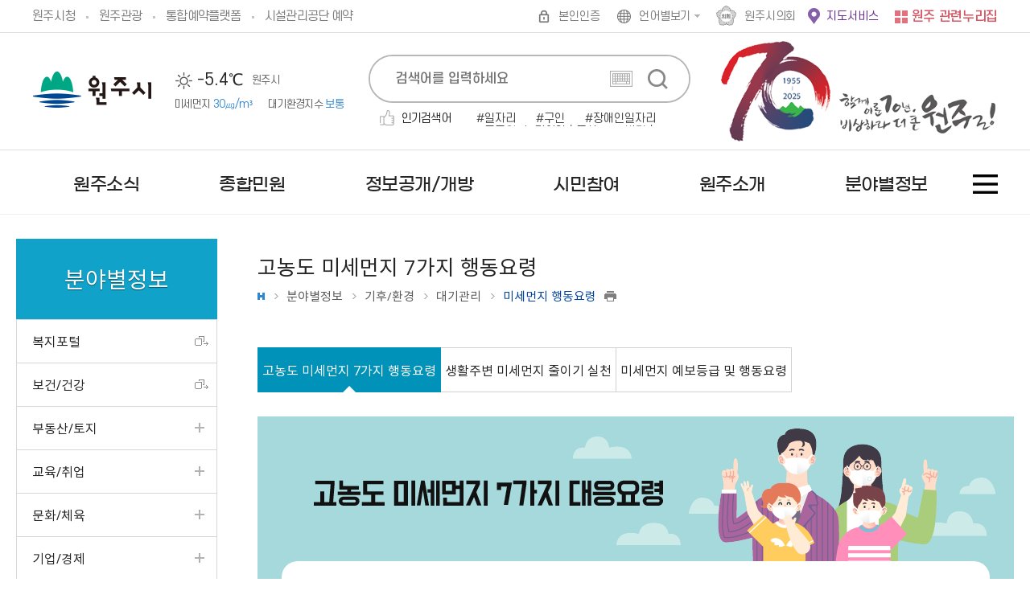

--- FILE ---
content_type: text/html;charset=UTF-8
request_url: https://www.wonju.go.kr/www/contents.do?key=3736&
body_size: 340974
content:
<!DOCTYPE html>
<html lang="ko">
<head>
    <meta charset="utf-8" />
    <meta http-equiv="X-UA-Compatible" content="IE=Edge" />
    <meta name="viewport" content="width=device-width, height=device-height, initial-scale=1.0, maximum-scale=2.0, minimum-scale=1.0, user-scalable=yes" />
	<meta name="keywords" content="원주시청" />
	<meta name="description" content="강원특별자치도 최대 인구도시! 최대 경제도시!" />
    <link rel="stylesheet" href="/common/css/font.css">
    <!--[if lt IE 9]><link rel="stylesheet" href="/common/css/font_ie8.css" /><![endif]-->
    <link rel="stylesheet" href="/site_2024/www/css/sub.css?ver250711">
    <!--[if lt IE 9]><script src="/common/js/html5.js"></script><![endif]-->

    <script src="/common/js/jquery-1.12.4.min.js"></script>
    <script src="/common/js/slick.min.custom.1.6.0.10.js"></script>
    <script src="/common/js/slick.extensions.min.js"></script>
    <script src="/common/js/jquery-ui.min.js"></script>
    <script src="/common/js/jquery.screen.min.js"></script>
    <script src="/common/js/NeoVirtualKeyboard.min.js"></script>

    <script src="/common/js/common.js"></script>
    <script src="/common/js/layout.js"></script>
    <script src="/common/js/program.min.js"></script>
    <script src="/common/js/jquery.menu.min.js"></script>
	<script src="/site_2024/www/js/sub.js"></script>
    <script src="/site_2024/www/js/common.js"></script>
    <script>

        $(document).ready(function(){
            // 팝업 쿠키
            cookiedata = document.cookie;
            if ( cookiedata.indexOf("layer_popup=done") < 0 ){
                $('#layer_popup').show();
                $('#layer_popup').slideDown(1000);
            } else {
                $('#layer_popup').hide();
            }
        });

        // 구글 애널리틱스
        window.dataLayer = window.dataLayer || [];
        function gtag(){dataLayer.push(arguments);}
        gtag('js', new Date());

        gtag('config', 'G-WPM2XNH5WL');


        function main_getCookie(name){
            var nameOfCookie = name + "=";
            var x = 0;
            while (x <= document.cookie.length) {
                var y = (x + nameOfCookie.length);
                if (document.cookie.substring(x, y) == nameOfCookie) {
                    if ((endOfCookie = document.cookie.indexOf(";", y)) == -1)
                        endOfCookie = document.cookie.length;
                    return unescape(document.cookie.substring(y, endOfCookie));
                }
                x = document.cookie.indexOf(" ", x) + 1;
                if (x == 0)
                    break;
            }
            return "";
        }

        function main_setCookie( name, value, expiredays ) {
            var todayDate = new Date();
            todayDate.setDate( todayDate.getDate() + expiredays );
            document.cookie = name + "=" + escape( value ) + "; path=/; expires=" + todayDate.toGMTString() + ";"
        }

        function main_closeWind( layer_name , checkbox_name ) {
            if ( $("#"+checkbox_name).is(":checked") ){
                main_setCookie( layer_name, "done" , 1 );
            }
            $("#"+layer_name).hide();
        }
    </script>
	<link rel="stylesheet" href="/tracer/tracer.css?ver=2024070210" />
    <title>미세먼지 행동요령 - 대기관리 - 기후/환경 - 분야별정보 - 원주시청</title>
</head>	



<body id="sub" class="sub06 web page3736">
<div id="tracer_waitPage" style="display:none;position:fixed;width:100%;height:100%;z-index:9999;">
	<form id="listForm" method="POST" class="mt-repeater form-horizontal" action="">
	</form>
	<div class="login-containerT" style="">
	
	
	
		<div class="row" id="isWaitPage" style="display:none">
			<div class="mobile-size" style="border: 4px solid #033074;width:100%;height:auto;overflow:hidden;">
				<div class="col-md-12" style="width:100%;height:auto;background:#fff;border: 8px solid #d0dcea;">
					<div class="main_logo" style="position:absolute;right:2%;top:12px;"> <img src="../tracer/logo2.png" alt="wellconn" style="width:90px;height:auto;margin-top: 20px;"> </div>
					<div class="text-center" style="padding-top:20px;"></div>
					<div class="text-center m-b-md">
						<h3 style="font-weight:bold;font-size:22px;color:#033074;margin-top:5px;letter-spacing: -0.04em;text-align: center;">서비스 접근 대기 중입니다. </h3>
					</div>
					<div id="loading3" style="margin-bottom:30px;">
						<div class="line1"></div><div class="line2"></div><div class="line3"></div><div class="line4"></div>
						<div class="line5"></div><div class="line6"></div><div class="line7"></div><div class="line8"></div>
						<div class="line9"></div><div class="line10"></div><div class="line11"></div><div class="line12"></div>
						<div class="line13"></div><div class="line14"></div><div class="line15"></div><div class="line16"></div>
					</div>
		
					<div class="hpanel" style="width:88%;margin: 0 auto;background:#d0dcea;padding: 14px 0 14px 0;margin-top:20px;">
						<div class="panel-bodyT" style="border:none;">
							<div id="wait_value"></div>
							<div class="sub_text"style="letter-spacing: -0.04em;font-weight:600;font-size:0.8em;color:#1e1e1e;padding: 0 20px 0 20px;">현재 접속 사용자가 많아 대기중이며, <br> 잠시만 기다리시면 자동 접속됩니다.</div>	
						</div>
					</div>
					<div style="text-align:right;padding:10px 10px 6px;font-size:10px;opacity:0.8;">TRACER - Copyright 2018-2020 WELLCONN Corp.</div>
				</div>
			</div>
		</div>
	
	
		<div class="row" id="isRejectPage" style="display:none">
			<div class="mobile-size" style="border: 4px solid #033074;width:100%;height:auto;overflow:hidden;">
				<div class="col-md-12" style="width:100%;background:#fff;border: 8px solid #d0dcea;">
					<div class="main_logo" style="position:absolute;right:2%;top:12px;"> <img src="../tracer/logo2.png" alt="wellconn" style="width:90px;height:auto;margin-top: 10px;"> </div>
					<div class="text-center" style="padding-top:20px;"></div>
					<div id="waitBackground" class="waitBackground" style="position:absolute;background-color:rgba(0,0,0,0.4);width:100%;height:100%;"></div>
					<div class="text-center m-b-md">
						<h3 style="font-weight:bold;font-size:22px;color:#033074;margin-top:5px;letter-spacing: -0.04em;text-align: center;">서비스 접속이 차단 되었습니다. </h3>
					</div>
					<div class="hpanel" style="width:88%;margin: 0 auto;background:#d0dcea;padding: 16px 0 16px 0;margin-top:0px;">
						<div class="panel-bodyT" style="border:none;">
							<div id="wait_value2"></div>
							<div class="sub_text"style="letter-spacing: -0.04em;font-weight:600;font-size:1.0em;color:#1e1e1e;">현재 접속하신 아이피에서는<br> 접속이 불가능합니다.</div>
						</div>
					</div>
					<div style="text-align:right;padding:16px 10px 6px;font-size:10px;opacity:0.8;">TRACER - Copyright 2018-2020  WELLCONN Corp.</div>
				</div>
			</div>
		</div>
	
		<div class="row" id="isNotUse" style="display:none">
			<div class="mobile-size" style="border: 4px solid #033074;width:100%;height:auto;overflow:hidden;">
				<div class="col-md-12" style="width:100%;background:#fff;border: 8px solid #d0dcea;">
					<div class="main_logo" style="position:absolute;right:2%;top:12px;"> <img src="../tracer/logo2.png" alt="wellconn" style="width:90px;height:auto;margin-top: 10px;"> </div>
					<div class="text-center" style="padding-top:20px;"></div>
					<div class="text-center m-b-md">
						<h3 style="font-weight:bold;font-size:22px;color:#033074;margin-top:5px;letter-spacing: -0.04em;text-align: center;">서비스 접속이 불가합니다. </h3>
					</div>
					<div class="hpanel" style="width:88%;margin: 0 auto;background:#d0dcea;padding: 16px 0 16px 0;margin-top:0px;">
						<div class="panel-bodyT" style="border:none;">
							<div id="wait_value3"></div>
							<div class="sub_text"style="letter-spacing: -0.04em;font-weight:600;font-size:1.0em;color:#1e1e1e;">접속량이 많아 접속이 불가능합니다.<br> 잠시 후 다시 접속해주세요</div>
						</div>
					</div>
				</div>
				<div style="text-align:right;padding:16px 10px 6px;font-size:10px;opacity:0.8;">TRACER - Copyright 2018-2020  WELLCONN Corp.</div>
			</div>
		</div>
	</div>
	<div id="waitBackground2" class="waitBackground" style="position:absolute;background-color:rgba(0,0,0,0.4);width:100%;height:100%;"></div>
</div>



<script src="/tracer/tracerapi.js"></script>
<script>
function checkCntData() {
	var host = this_host;
	var ip =  this_ip;
	var loginId = this_loginId;
	var port = this_port;
	var pageUrl = this_pageUrl;
	var sendThis = this_sendThis

	callTracerApiInputData(host, ip, loginId, port, pageUrl, sendThis);

	var waitCnt = this_waitCnt;
	
	if ( waitCnt == "0" || waitCnt == "E") {
		showRealPage();
		callBackTracer();
	} 
	else {
		var $el = $("#wait_value");
		var waitCnt = this_waitCnt;
		
	 	if ( $.isNumeric(waitCnt) ) {
			$el.html("고객님의 대기열은 <span style=\"font-size:22px;color:red;font-weight:bold;\">"+comma(Math.floor(waitCnt))+"</span> 명입니다.");
		} else {
			// alert("AAA"+opener.this_waitCnt+"AAA");
		}
	}
}

playAlert = setInterval(function() {
	if ( this_isWait == "T" ) {
		checkCntData();
	} 
}, 1000);

$(document).ready(function() {
	var $el = $("#wait_value");
	$el.html("고객님의 대기열을 확인중입니다.");
	//checkCntData();
});


function createCookie() {
	var now = new Date();
	var time = now.getTime();
	var expireTime = time + 1000*36000;
	now.setTime(expireTime);
	var tempExp = 'Wed, 31 Oct 2020 08:50:17 GMT';
	document.cookie = 'SESSIONID=hjpark123;expires='+now.toGMTString()+';path=/';
	//console.log(document.cookie);
}


/* setInterval(function() {
	window.location.href='login.do';
		}, 20000); */

function comma(num){
	var len, point, str; 
	
	num = num + ""; 
	point = num.length % 3 ;
	len = num.length; 
	
	str = num.substring(0, point); 
	while (point < len) { 
		if (str != "") str += ","; 
		str += num.substring(point, point + 3); 
		point += 3; 
	}
	
	return str;
}
</script>

<script>
	function pageUrl() {
	return "/www/sub.do?key=3736";
	}
	function showRealPage() {
		$("#tracer_waitPage").css("display","none");
	}
	
	function showWaitPage(type) {
		$("#tracer_waitPage").css("display","block");
		$("#isWaitPage").css("display","none");
		$("#isRejectPage").css("display","none");
		$("isNotUse").css("display","none");
		
		if ( type == 'W' ) {
			$("#isWaitPage").css("display","block");
		} else if ( type == 'NE' ) {
			$("#isNotUse").css("display","block");
		} else if ( type == 'R' ) {
			$("#isRejectPage").css("display","block");
		}
	}

	function checkInAPI() {
		var host="www.wonju.go.kr";
		var port="443";
		//var pageUrl="testPage";
		var ip = "18.224.61.48";
		var loginId = "18.224.61.48";

		callTracerApiInput(host, ip, loginId, port, pageUrl, this);
	}
	
	function checkOutAPI() {
		var host="www.wonju.go.kr";
		var port="443";
		//var pageUrl="testPage";
		var ip = "18.224.61.48";
		var loginId = "18.224.61.48";

		callTracerApiOutput(host, ip, loginId, port, pageUrl, this);
	}

	function callBackTracer() {

	}
	
	
	$(document).ready(function() {
		checkInAPI();
	});
</script><!-- Google Tag Manager (noscript) : 원주시청  -->
<noscript><iframe src="https://www.googletagmanager.com/ns.html?id=GTM-KQD9LN7"
height="0" width="0" style="display:none;visibility:hidden"></iframe></noscript>
<!-- End Google Tag Manager (noscript) -->
<div class="accessibility">
    <a href="#contents">본문 바로가기</a>
</div>

<div id="wrapper">
    
	<header id="header">
        
        <div class="header_top">
            <div class="gnb clearfix">
                <div class="wrap">
                    <div class="linkbox">
                        <ul class="clearfix">
                            <li class="www"><a href="https://wonju.go.kr/www/index.do">원주시청</a></li>
                            <li class="facility"><a href="https://wonju.go.kr/tour/index.do" target="_blank" title="새창">원주관광</a></li>
                            <li class="reservation"><a href="https://yeyak.wonju.go.kr/www/index.do" target="_blank" title="새창">통합예약플랫폼</a></li>
                            <li class="wfmc"><a href="https://cms.wfmc.kr/web/main.do" target="_blank" title="새창">시설관리공단 예약</a></li>
                        </ul>
                    </div>
                    <ul class="gnb_list clearfix">
						<li  class="login"><a href="/loginForm.do" class="gnb_text login">본인인증</a></li>
				        <li class="lang">
                            <button type="button" title="언어별보기 열기" class="gnb_text lang_open">언어별보기</button>
                            <div class="lang_panel">
                                <ul class="clearfix">
                                    <li><a href="/english/index.do" target="_blank" title="새창">English</a></li>
                                    <li><a href="/chinese/index.do" target="_blank" title="새창">Chinese</a></li>
                                    <li><a href="/japanese/index.do" target="_blank" title="새창">Japanese</a></li>
                                </ul>
                            </div>
                        </li>
                        <li class="council"><a href="http://council.wonju.go.kr/" title="새창" target="_blank" class="gnb_text">원주시의회</a></li>
						<li class="map_service"><a href="/selectLifeInfoMapList.do" title="새창" target="_blank" class="gnb_text">지도서비스</a></li> <!-- ?si2=148&ad3=VIEWMAP -->
						<!-- <li class="map_service"><a href="http://map.wonju.go.kr/lifemap/portal/" title="새창" target="_blank" class="gnb_text">생활지리정보</a></li> -->
                        <li class="family">
                            <button type="button" class="gnb_text family_open">원주 관련누리집</button>
                            <div class="family_panel">
                                <div class="wrap">
                                    <div class="family_content">
                                        <button type="button" class="family_close">닫기</button>
                                        <p>원주 주요누리집을 한눈에!</p>
                                        <h2><img src="/site/www/images/common/family_title_nurizip.png" alt="원주 관련누리집 모아보기"></h2>
                                        <ul class="family_list clearfix">
                                            <li class="family_item">
                                                <div class="family_title">
                                                    <a href="/www/index.do">원주시</a>
                                                </div>
                                                <div class="family_link">
                                                    <ul>

<li><a href="https://www.wonju.go.kr/mayor/index.do" target="_blank"  title="새창">열린시장실</a></li>


<li><a href="https://www.wonju.go.kr/health/index.do" target="_blank"  title="새창">보건소</a></li>


<li><a href="https://www.wonju.go.kr/wjatc/index.do" target="_blank"  title="새창">농업기술센터</a></li>


<li><a href="https://www.wonju.go.kr/sudo/index.do" target="_blank"  title="새창">상하수도사업소</a></li>


<li><a href="https://www.wonju.go.kr/culture/index.do" target="_blank"  title="새창"> 평생교육원</a></li>


<li><a href="https://www.wonju.go.kr/vehicle/index.do" target="_blank"  title="새창">차량등록사업소</a></li>


<li><a href="https://www.wonju.go.kr/cityinfo/index.do" target="_blank"  title="새창">도시정보센터</a></li>


<li><a href="http://whm.wonju.go.kr/whm/main.php" target="_blank"  title="새창">역사박물관</a></li>


<li><a href="https://www.wonju.go.kr/facility/index.do" target="_blank"  title="새창">체육시설사업소</a></li>


<li><a href="https://www.wonju.go.kr/envi/index.do" target="_blank"  title="새창">환경사업소</a></li>


<li><a href="https://www.wonju.go.kr/market/index.do" target="_blank"  title="새창">농산물도매시장</a></li>


</ul>
</div>
                                            </li>
                                            <li class="family_item">
                                                <div class="family_title"><a href="/www/index.do">행정/서비스</a></div>
                                                <div class="family_link">
                                                    <ul class="clearfix">

<li><a href="https://www.wonju.go.kr/dangu/index.do" target="_blank"  title="새창">단구동 행정복지센터</a></li>


<li><a href="https://www.wonju.go.kr/bangwan/index.do" target="_blank"  title="새창">반곡관설동 행정복지센터</a></li>


<li><a href="https://www.wonju.go.kr/media/index.do" target="_blank"  title="새창">시정홍보관</a></li>


<li><a href="https://www.wonju.go.kr/ecatalog/index.do" target="_blank"  title="새창">E-Book 전자간행물</a></li>


<li><a href="http://its.wonju.go.kr/" target="_blank"  title="새창">교통정보서비스</a></li>


<li><a href="https://www.wonju.go.kr/stat/index.do" target="_blank"  title="새창">원주시 통계</a></li>


<li><a href="https://www.wonju.go.kr/bangok/index.do" target="_blank"  title="새창">반곡사이버고향전시관</a></li>


<li><a href="https://www.wonju.go.kr/archive/" target="_blank"  title="새창">원주시 기록관</a></li>


<li><a href="https://www.wonju.go.kr/selectLifeInfoMapList.do" target="_blank"  title="새창">지도서비스</a></li>


</ul>
</div>
                                            </li>
                                            <li class="family_item">
                                                <div class="family_title">
                                                    <a href="/www/sub.do?key=101&">민원/서비스</a>
                                                </div>
                                                <div class="family_link">
                                                    <ul>

<li><a href="https://www.wonju.go.kr/bigclean/" target="_blank"  title="새창">대형폐기물배출예약</a></li>


<li><a href="https://water.wonju.go.kr/" target="_blank"  title="새창">수도요금 인터넷납부</a></li>


<li><a href="https://www.wonju.go.kr/parkingsms/" target="_blank"  title="새창">불법주정차문자알림서비스</a></li>


<li><a href="https://light.wonju.go.kr/slamp/" target="_blank"  title="새창">가로등 보안등 고장신고</a></li>


<li><a href="http://wonju.uriad.com/index_wonju.jsp" target="_blank"  title="새창">원주시 현수막지정게시대</a></li>


<li><a href="https://cloud.eais.go.kr/" target="_blank"  title="새창">원주시세움터</a></li>


<li><a href="https://rtms.molit.go.kr/" target="_blank"  title="새창">부동산거래관리시스템</a></li>


<li><a href="https://gb.wfmc.kr:449/" target="_blank"  title="새창">종량제물품</a></li>


<li><a href="https://min.wonju.go.kr/ungis_min/minComLoginPage.do" target="_blank"  title="새창">도로점용굴착 신청</a></li>


</ul>
</div>
                                            </li>
                                            <li class="family_item">
                                                <div class="family_title">
                                                    <a href="/tour/index.do">문화/관광</a>
                                                </div>
                                                <div class="family_link">
                                                    <ul>

<li><a href="https://www.wonju.go.kr/tour/index.do" target="_blank"  title="새창">원주관광</a></li>


<li><a href="https://www.wonju.go.kr/trail/index.do" target="_blank"  title="새창">원주걷기여행길</a></li>


<li><a href="http://www.ddcwj.com/" target="_blank"  title="새창">원주다이내믹댄싱카니발</a></li>


<li><a href="https://wonju.go.kr/baekunart/index.do" target="_blank"  title="새창">백운아트홀</a></li>


<li><a href="https://www.wonju.go.kr/tojipark/index.do" target="_blank"  title="새창">박경리문학공원</a></li>


<li><a href="https://www.wonju.go.kr/arts/main.html" target="_blank"  title="새창">원주시립예술단</a></li>


<li><a href="http://www.wcf.or.kr/" target="_blank"  title="새창">원주문화재단</a></li>


<li><a href="https://www.wonju.go.kr/cityofliterature/" target="_blank"  title="새창">유네스코 문학 창의도시 원주</a></li>


<li><a href="http://www.wonjuottchil.com/" target="_blank"  title="새창">원주옻문화센터</a></li>


<li><a href="http://www.hanjipark.com/" target="_blank"  title="새창">원주 한지테마파크</a></li>


<li><a href="http://www.wonju.go.kr/greentour/wj/index.php" target="_blank"  title="새창">원주 농촌관광</a></li>


</ul>
</div>
                                            </li>
                                            <li class="family_item">
                                                <div class="family_title">
                                                    <a href="/welfare/index.do">생활/산업</a>
                                                </div>
                                                <div class="family_link">
                                                    <ul>

<li><a href="https://www.wonju.go.kr/welfare/index.do" target="_blank"  title="새창">복지포털</a></li>


<li><a href="http://map.wonju.go.kr/lifemap/portal/" target="_blank"  title="새창">생활지리정보</a></li>


<li><a href="https://www.wonju.go.kr/eco/index.do" target="_blank"  title="새창">원주생태정보</a></li>


<li><a href="https://wonju.go.kr/ccec/index.do" target="_blank"  title="새창">기후변화대응 교육연구센터</a></li>


<!-- <li><a href="https://www.wonju.go.kr/market/index.do" target="_blank"  title="새창">농산물도매시장</a></li> -->


<li><a href="http://www.wonju.go.kr/wonjusarang" target="_blank"  title="새창">원주사랑상품권</a></li>


<li><a href="http://www.wmit.or.kr/main.do" target="_blank"  title="새창">원주 의료기기테크노밸리</a></li>


<li><a href="http://www.xn--352bt5txub.com/" target="_blank"  title="새창">원주몰</a></li>


<li><a href="https://www.wonju.go.kr/tdmarket/index.do" target="_blank"  title="새창">원주시전통시장</a></li>


<li><a href="https://www.wonju.go.kr/wjyouth/index.do" target="_blank"  title="새창">원주시 청년지원센터</a></li>


<li><a href="https://wonju.go.kr/sbinfo" target="_blank"  title="새창">원주시 소상공인종합정보센터</a></li>


<li><a href="https://www.wonju.go.kr/wjioncare/index.do" target="_blank"  title="새창">아동돌봄 원스톱통합지원센터</a></li>


</ul>
</div>
                                            </li>
                                            <li class="family_item">
                                                <div class="family_title">
                                                    <a href="https://wfmc.wonju.go.kr/sports/index.do">시설/체육/교육</a>
                                                </div>
                                                <div class="family_link">
                                                    <ul>

<li><a href="https://yeyak.wonju.go.kr/www/index.do" target="_blank"  title="새창">통합예약플랫폼</a></li>


<li><a href="https://lib.wonju.go.kr" target="_blank"  title="새창">원주시립통합도서관</a></li>


<li><a href="https://www.wonju.go.kr/culture/index.do" target="_blank"  title="새창">학습관</a></li>


<li><a href="https://www.wonju.go.kr/cityinfo/index.do" target="_blank"  title="새창">도시정보센터</a></li>


<li><a href="http://www.wonju1365.or.kr/" target="_blank"  title="새창">원주시자원봉사센터</a></li>


<li><a href="https://cms.wfmc.kr/web/index.do" target="_blank"  title="새창">시설관리공단</a></li>


</ul>
</div>
                                            </li>
                                        </ul>
                                    </div>
                                </div>
                            </div>
                        </li>
                    </ul>
                </div>
            </div>
            <div class="wrap">
                <div class="group">
                    <div class="logo">
                        <h1><a href="./index.do">원주시</a></h1>
                    </div>
                    <!-- 날씨 -->
                    <div class="weather">
                        <div class="wrap">
                            <h2 class="skip">날씨</h2>
                            <div class="weather_content">
                                <div class="weather_pm">
									<script>
/*
function setWeatherInfo(icon_img, status, temperature, weatherDataArray) {

}

function setAirInfo(pm10Grade, pm10Value, status1_class, status1, pm25Grade, pm25Value, status2_class, status2, airJsonData) {

}
*/

function wheatherBanner(){
	var sky_set = false;
	var sky_status = 0;
	var sky_status_nm = "";
							
	$.ajax({
		url:'/vilageFcstJSON.do',
		type: 'POST',
		dataType: 'json',
		cache: true,
		async: false,
		success: function(resp) {
			var tmFcstJson = resp['202601211500'];
			if(tmFcstJson) {
				console.log(tmFcstJson);
				//하늘상태
				if(!sky_set && tmFcstJson.SKY){
					sky_status = tmFcstJson.SKY ;
					sky_status_nm = tmFcstJson.SKY_NM;
					sky_set = true;
				}
			}
		}
	});
	
	//기상정보 - 기온
	$.ajax({
		url:'/weatherDataJSON.do',
		type: 'POST',
		dataType: 'json',
		cache: true,
		async: false,
		success: function(resp) {
			//console.log(resp);
			try {
				if(resp.response.header.resultCode == "00") {
					var data = resp.response.body.items.item;

					if(data.length > 0){
						var temperature = "점검중";	//기온
						var pty_status = 0;
						var lgt_status = 0;
						icon_img = "10";
						var status = "";
						var tmp_set = false;
						var pty_set = false;
						var lgt_set = false;


						for(var i=0;i<data.length;i++){
							//기온
							if(!tmp_set && data[i].category == "T1H"){
								baseDate = data[i].baseDate;
								baseTime = data[i].baseTime;
								temperature = data[i].obsrValue ;
								tmp_set = true;
							}

							//강수상태
							if(!pty_set && data[i].category == "PTY"){
								pty_status = data[i].obsrValue ;
								pty_set = true;
							}


							//낙뢰상태
							if(!lgt_set && data[i].category == "LGT"){
								lgt_status = data[i].obsrValue ;
								lgt_set = true;
							}
						}

						if(lgt_status == "0"){
							if(pty_status == "0"){
								if(sky_status_nm != ""){
									icon_img = ""+sky_status;
									status = sky_status_nm;
								}
							}else if(pty_status == "1"){
								icon_img = "5";
								status = "비";
							}else if(pty_status == "2"){
								icon_img = "6";
								status = "비/눈";
							}else if(pty_status == "3"){
								icon_img = "7";
								status = "눈";
							}
						}else{
							icon_img = "8";
							status = "낙뢰";
						}
						setWeatherInfo(icon_img, status, temperature, data);
					}
				}
			}
			catch(e) {}
		}
	});

	//기상정보-통합대기지수
	$.ajax({
		url:'/airQualityJSON.do',
		type: 'POST',
		cache: true,
		async: true,
		dataType: 'json',
		success: function(res) {
			//console.log(res);

			var data = res.response.body.items;
			try {
				if (data.length > 0) {

					//console.log(data[0]);

					// 통합대기환경지수 기본값은 "점검중"으로 설정함
					var status1 = "점검중";
					var status1_class = "";
					var pm10Value = data[0].pm10Value;		// 미세먼지수치
					var pm10Grade = data[0].pm10Grade;		// 미세먼지등급

					// 미세먼지등급
					// 1:좋음, 2:보통, 3:나쁨, 4:매우나쁨
					if (pm10Grade == '1') {
						status1_class = "good";
						status1 = "좋음";
					} else if (pm10Grade == '2') {
						status1_class = "normal";
						status1 = "보통";
					} else if (pm10Grade == '3') {
						status1_class="bad";
						status1 = "나쁨";
					} else if (pm10Grade == '4') {
						status1_class="very_bad";
						status1 = "매우나쁨";
					}

					//console.log("pm10Grade=" + pm10Grade + ", s1c=" + status1_class + ", s1=" + status1);

					var status2 = "점검중";
					var status2_class = "";
					var pm25Value = data[0].pm25Value;		// 초미세먼지수치
					var pm25Grade = data[0].pm25Grade;		// 초미세먼지등급
					if (pm25Grade == '1') {
						status2_class = "good";
						status2 = "좋음";
					} else if (pm25Grade == '2') {
						status2_class = "normal";
						status2 = "보통";
					} else if (pm25Grade == '3') {
						status2_class="bad";
						status2 = "나쁨";
					} else if (pm25Grade == '4') {
						status2_class="very_bad";
						status2 = "매우나쁨";
					}

					//console.log("pm25Grade=" + pm25Grade + ", s2c=" + status2_class + ", s2=" + status2);
					setAirInfo(pm10Grade, pm10Value, status1_class, status1, pm25Grade, pm25Value, status2_class, status2, data[0]);
				}
			}
			catch(e) {}
		}
	});
};
</script>
<script>
									function setWeatherInfo(icon_img, status, temperature, weatherDataArray) {
										//console.log("temperature = " + temperature);
										if(temperature && temperature != '점검중' && temperature != '-999') {
											$("#WEATHER_TEMPERATURE").html( (Math.floor(temperature*10)/10) + "℃" );	//기온
										}
										$("#WEATHER_STATUS_P").addClass("type"+icon_img);	//상태 이미지
										$("#WEATHER_STATUS_P").html(status);
									}
								
									function setAirInfo(pm10Grade, pm10Value, status1_class, status1, pm25Grade, pm25Value, status2_class, status2, airJsonData) {
										if(status1_class != "") {
											$("#DUST_STATUS1").addClass("dust"+pm10Grade);	//상태 이미지
											$("#DUST_STATUS2").addClass("dust"+pm10Grade);	//상태 이미지
								
											$('#DUST_STATUS1').text(pm10Value + "㎍/m³");
											$('#DUST_STATUS2').text(status1);
										}
									}
								
									$(document).ready(function(){
										wheatherBanner();
									});
									</script>
									<span class="weather_icon" id="WEATHER_STATUS_P"></span>
                                    <p class="weather_temp" id="WEATHER_TEMPERATURE">-℃</p>
                                    <span class="weather_area">원주시 </span>
                                    <a href="http://www.airkorea.or.kr/web" target="_blank" title="새창">
                                        <p class="weather_dust">
                                            <span class="weather_title">미세먼지</span>
                                            <span id="DUST_STATUS1" class="weather_degree">-㎍/m³</span>
                                        </p>
                                        <p class="weather_dust">
                                            <span class="weather_title">대기환경지수</span>
                                            <span id="DUST_STATUS2" class="weather_degree">-</span>
                                        </p>
                                    </a>
                                </div>
                            </div>
                        </div>
                    </div>
                    <!--//날씨-->
                </div>
                <!-- 검색 -->
                <div class="search_wrap">
                    <h2 class="skip">통합검색</h2>
                    <div class="search">
                        <div class="wrap">
                            <button type="button" class="search_open">열기</button>
                            <div class="search_panel">
	<script>
		function searchGo( frm ) {

			if( !frm.query.value ) {
				alert("검색어를 입력해주세요.");
				frm.query.focus();
				return false;
			}

			return true;

		}
	</script>
	<form name="searchForm" id="searchForm" method="post" action="/search/search.jsp" onsubmit="return searchGo(this)" >
		<fieldset>
			<legend>검색</legend>
			<label>
				<input class="search_query text" type="search" name="query" id="query" value="" placeholder="검색어를 입력하세요"  title="검색어" autocomplete="off"/>
			</label>
			<input type="button" class="search_keyboard" value="가상 키보드">
			<input type="submit" class="search_submit" value="검색">
		</fieldset>
	</form>
	<button type="button" class="search_close">닫기</button>
	<div class="keyword clearfix">
		<h3 class="h0">인기검색어</h3>
		<ul class="clearfix" id="searchKeyword">
			<li class="hide">인기검색어</li>
		</ul>

		<script>
		function doKeyword(kwd) {
			$('#collection').val('ALL');
			$('#query').val(kwd);
			$('#searchForm').submit();
		}

		$(document).ready(function() {
			var target		= "popword";
			var range		= "D";
			var collection  = "_ALL_";
			var datatype   = "xml";

			$.ajax({
				type: "POST",
				url: "/search/popword/popword.jsp",
				cache: true,
				async: true,
				dataType: 'xml',
				data: { "target" : target, "range" : range, "collection" : collection , "datatype" : datatype, "charset":"utf-8" },
				success: function(xml) {
					//console.log(xml);
					var str = '<li class="hide">인기검색어</li>';
					$(xml).find("Query").each(function() {
						str += '<li><a href="#n" onclick="javascript:doKeyword(\'' + $(this).text() + '\');" class="title">'+$(this).text()+'</a></li>';
					});
					$("#searchKeyword").html(str);
				},
				error:function(request,status,error){
					console.log("code:"+request.status+"\n"+"message:"+request.responseText+"\n"+"error:"+error);
				}
			});
		});
		</script>
	</div>
</div></div>
                    </div>
                </div>
                <!-- //검색 -->
                
                <!-- 팝업 -->
                <!-- <div class="top_sns">
                					<div class="sns_txt"><em>#원주와</em> 소통해요</div>
                					<ul class="sns_list">
                						<li class="sns_item first">
                							<a href="http://pf.kakao.com/_xlJJIj" target="_blank" title="새창" rel="noopener noreferrer" class="item_anchor kao"><span>카카오톡 채널</span></a>
                						</li>
                						<li class="sns_item">
                							<a href="https://blog.naver.com/wonju_city" target="_blank" title="새창" rel="noopener noreferrer" class="item_anchor blog"><span>원주시청 블로그</span></a>
                						</li>
                						<li class="sns_item">
                							<a href="https://www.instagram.com/wonju_official/" target="_blank" title="새창" rel="noopener noreferrer" class="item_anchor ins"><span>인스타그램</span></a>
                						</li>
                						<li class="sns_item">
                							<a href="https://www.youtube.com/channel/UCWqpEO_K7hUAPV_b2OKs51A" target="_blank" title="새창" rel="noopener noreferrer" class="item_anchor you"><span>유튜브</span></a>
                						</li>
                					</ul>
                				</div> -->
				<!-- <div class="sign_banner">
					<a href="./addTnOnlineSignViewU.do?key=6169&" target="_self" title="온라인서명 바로가기" class="sign_wrap">
						<p class="txt_t1">국제스케이트장 원주유치를 위해<br />많은 지지와 응원 부탁드립니다.</p>
						<p class="txt_t2">온라인 서명</p>
						<p class="txt_t3">바로가기</p>
					</a>
				</div> -->
				<!-- <div class="surlmoon_banner">
					<a href="./selectQestnarListU.do?key=202&" target="_self" title="설문조사 바로가기" class="surl_wrap">
						<p class="txt_t1">시민이 만드는 원주시,</p>
						<p class="txt_t2">설문조사</p>
						<p class="txt_t3">바로가기</p>
					</a>
				</div> -->
				<div class="wonju70_banner">
					<a href="/www/contents.do?key=6428&" target="_self" title="시 승격 70주년 바로가기" class="surl_wrap">
						<p class="txt_t1">70 1955-2025</p>
						<p class="txt_t2">함께 이룬70년, 비상하라 더 큰 원주로!</p>
					</a>
				</div>
				<!-- <div class="gohyang_banner">
					<div class="gohyang_wrap">
						<p class="txt_t1">고향사랑 기부제</p>
						<div class="btn_area">
							<a href="https://ilovegohyang.go.kr/users/login.html?target=%2Fdonation%2Fdonation.html" target="_blank" title="새창" class="gohyang_btn n1"><span>기부하기</span></a>
							<a href="https://ilovegohyang.go.kr/goods/searchGoods-main.html?type=L&locgov=51130&" target="_blank" title="새창" class="gohyang_btn n2"><span>답례품<br />둘러보기</span></a>
						</div>
					</a>
				</div> -->
                <!-- //팝업 -->
                <!-- <div class="issue">
                    <a href="#" target="_blank" title="새창" class="issue_anchor">
                        <span class="skip">사통팔달 살기좋은 경제도시 원주로 오세요</span>
                        <img src="/site_2024/www/images/common/issue_img.png" alt="사통팔달 살기좋은 경제도시 원주로 오세요">
                    </a>
                </div> -->
                <!-- //팝업 -->
            
            </div>
        </div>
        
        <div class="lnb">
            <div class="menu_show">
                <button type="button" class="menu_button">주메뉴 열기</button>
            </div>
            <nav class="menu after eachdown">
                <h2 class="skip">주메뉴</h2>
                <div class="wrap">
                    <div class="menu_title">
                        <div class="menu_link">
                            <ul class="clearfix">
                                <li  class="login"><a href="/loginForm.do?siteId=www&amp;TARGET=%2Fwww%2Findex.do"  class="gnb_text login">본인인증</a></li>
                            </ul>
                        </div>
                        <div class="menu_lang">
                            <button type="button" class="menu_lang_open">언어</button>
                            <div class="menu_lang_panel">
                                <ul class="clearfix">
                                    <li><a href="/english/index.do" target="_blank" title="새창">English</a></li>
                                    <li><a href="/chinese/index.do" target="_blank" title="새창">Chinese</a></li>
                                    <li><a href="/japanese/index.do" target="_blank" title="새창">Japanese</a></li>
                                </ul>
                            </div>
                        </div>
                        <div class="menu_ico">
                            <ul>
                                <li class="family">
                                    <button type="button" class="gnb_text family_open">원주 관련홈페이지</button>
                                    <div class="family_panel">
                                        <div class="wrap">
                                            <div class="family_content">
                                                <button type="button" class="family_close">닫기</button>
                                                <p>원주 주요누리집을 한눈에!</p>
                                                <h2><img src="/site/www/images/common/family_title_nurizip.png" alt="원주 관련누리집 모아보기"></h2>
                                                <ul class="family_list clearfix">
                                                    <li class="family_item">
                                                        <div class="family_title">
                                                            <a href="/www/index.do">원주시</a>
                                                        </div>
                                                        <div class="family_link">
                                                            <ul>

<li><a href="https://www.wonju.go.kr/mayor/index.do" target="_blank"  title="새창">열린시장실</a></li>


<li><a href="https://www.wonju.go.kr/health/index.do" target="_blank"  title="새창">보건소</a></li>


<li><a href="https://www.wonju.go.kr/wjatc/index.do" target="_blank"  title="새창">농업기술센터</a></li>


<li><a href="https://www.wonju.go.kr/sudo/index.do" target="_blank"  title="새창">상하수도사업소</a></li>


<li><a href="https://www.wonju.go.kr/culture/index.do" target="_blank"  title="새창"> 평생교육원</a></li>


<li><a href="https://www.wonju.go.kr/vehicle/index.do" target="_blank"  title="새창">차량등록사업소</a></li>


<li><a href="https://www.wonju.go.kr/cityinfo/index.do" target="_blank"  title="새창">도시정보센터</a></li>


<li><a href="http://whm.wonju.go.kr/whm/main.php" target="_blank"  title="새창">역사박물관</a></li>


<li><a href="https://www.wonju.go.kr/facility/index.do" target="_blank"  title="새창">체육시설사업소</a></li>


<li><a href="https://www.wonju.go.kr/envi/index.do" target="_blank"  title="새창">환경사업소</a></li>


<li><a href="https://www.wonju.go.kr/market/index.do" target="_blank"  title="새창">농산물도매시장</a></li>


</ul>
</div>
                                                    </li>
                                                    <li class="family_item">
                                                        <div class="family_title"><a href="/www/index.do">행정/서비스</a></div>
                                                        <div class="family_link">
                                                            <ul class="clearfix">

<li><a href="https://www.wonju.go.kr/dangu/index.do" target="_blank"  title="새창">단구동 행정복지센터</a></li>


<li><a href="https://www.wonju.go.kr/bangwan/index.do" target="_blank"  title="새창">반곡관설동 행정복지센터</a></li>


<li><a href="https://www.wonju.go.kr/media/index.do" target="_blank"  title="새창">시정홍보관</a></li>


<li><a href="https://www.wonju.go.kr/ecatalog/index.do" target="_blank"  title="새창">E-Book 전자간행물</a></li>


<li><a href="http://its.wonju.go.kr/" target="_blank"  title="새창">교통정보서비스</a></li>


<li><a href="https://www.wonju.go.kr/stat/index.do" target="_blank"  title="새창">원주시 통계</a></li>


<li><a href="https://www.wonju.go.kr/bangok/index.do" target="_blank"  title="새창">반곡사이버고향전시관</a></li>


<li><a href="https://www.wonju.go.kr/archive/" target="_blank"  title="새창">원주시 기록관</a></li>


<li><a href="https://www.wonju.go.kr/selectLifeInfoMapList.do" target="_blank"  title="새창">지도서비스</a></li>


</ul>
</div>
                                                    </li>
                                                    <li class="family_item">
                                                        <div class="family_title">
                                                            <a href="/www/sub.do?key=101&amp;">민원/서비스</a>
                                                        </div>
                                                        <div class="family_link">
                                                            <ul>

<li><a href="https://www.wonju.go.kr/bigclean/" target="_blank"  title="새창">대형폐기물배출예약</a></li>


<li><a href="https://water.wonju.go.kr/" target="_blank"  title="새창">수도요금 인터넷납부</a></li>


<li><a href="https://www.wonju.go.kr/parkingsms/" target="_blank"  title="새창">불법주정차문자알림서비스</a></li>


<li><a href="https://light.wonju.go.kr/slamp/" target="_blank"  title="새창">가로등 보안등 고장신고</a></li>


<li><a href="http://wonju.uriad.com/index_wonju.jsp" target="_blank"  title="새창">원주시 현수막지정게시대</a></li>


<li><a href="https://cloud.eais.go.kr/" target="_blank"  title="새창">원주시세움터</a></li>


<li><a href="https://rtms.molit.go.kr/" target="_blank"  title="새창">부동산거래관리시스템</a></li>


<li><a href="https://gb.wfmc.kr:449/" target="_blank"  title="새창">종량제물품</a></li>


<li><a href="https://min.wonju.go.kr/ungis_min/minComLoginPage.do" target="_blank"  title="새창">도로점용굴착 신청</a></li>


</ul>
</div>
                                                    </li>
                                                    <li class="family_item">
                                                        <div class="family_title">
                                                            <a href="/tour/index.do">문화/관광</a>
                                                        </div>
                                                        <div class="family_link">
                                                            <ul>

<li><a href="https://www.wonju.go.kr/tour/index.do" target="_blank"  title="새창">원주관광</a></li>


<li><a href="https://www.wonju.go.kr/trail/index.do" target="_blank"  title="새창">원주걷기여행길</a></li>


<li><a href="http://www.ddcwj.com/" target="_blank"  title="새창">원주다이내믹댄싱카니발</a></li>


<li><a href="https://wonju.go.kr/baekunart/index.do" target="_blank"  title="새창">백운아트홀</a></li>


<li><a href="https://www.wonju.go.kr/tojipark/index.do" target="_blank"  title="새창">박경리문학공원</a></li>


<li><a href="https://www.wonju.go.kr/arts/main.html" target="_blank"  title="새창">원주시립예술단</a></li>


<li><a href="http://www.wcf.or.kr/" target="_blank"  title="새창">원주문화재단</a></li>


<li><a href="https://www.wonju.go.kr/cityofliterature/" target="_blank"  title="새창">유네스코 문학 창의도시 원주</a></li>


<li><a href="http://www.wonjuottchil.com/" target="_blank"  title="새창">원주옻문화센터</a></li>


<li><a href="http://www.hanjipark.com/" target="_blank"  title="새창">원주 한지테마파크</a></li>


<li><a href="http://www.wonju.go.kr/greentour/wj/index.php" target="_blank"  title="새창">원주 농촌관광</a></li>


</ul>
</div>
                                                    </li>
                                                    <li class="family_item">
                                                        <div class="family_title">
                                                            <a href="/welfare/index.do">생활/산업</a>
                                                        </div>
                                                        <div class="family_link">
                                                            <ul>

<li><a href="https://www.wonju.go.kr/welfare/index.do" target="_blank"  title="새창">복지포털</a></li>


<li><a href="http://map.wonju.go.kr/lifemap/portal/" target="_blank"  title="새창">생활지리정보</a></li>


<li><a href="https://www.wonju.go.kr/eco/index.do" target="_blank"  title="새창">원주생태정보</a></li>


<li><a href="https://wonju.go.kr/ccec/index.do" target="_blank"  title="새창">기후변화대응 교육연구센터</a></li>


<!-- <li><a href="https://www.wonju.go.kr/market/index.do" target="_blank"  title="새창">농산물도매시장</a></li> -->


<li><a href="http://www.wonju.go.kr/wonjusarang" target="_blank"  title="새창">원주사랑상품권</a></li>


<li><a href="http://www.wmit.or.kr/main.do" target="_blank"  title="새창">원주 의료기기테크노밸리</a></li>


<li><a href="http://www.xn--352bt5txub.com/" target="_blank"  title="새창">원주몰</a></li>


<li><a href="https://www.wonju.go.kr/tdmarket/index.do" target="_blank"  title="새창">원주시전통시장</a></li>


<li><a href="https://www.wonju.go.kr/wjyouth/index.do" target="_blank"  title="새창">원주시 청년지원센터</a></li>


<li><a href="https://wonju.go.kr/sbinfo" target="_blank"  title="새창">원주시 소상공인종합정보센터</a></li>


<li><a href="https://www.wonju.go.kr/wjioncare/index.do" target="_blank"  title="새창">아동돌봄 원스톱통합지원센터</a></li>


</ul>
</div>
                                                    </li>
                                                    <li class="family_item">
                                                        <div class="family_title">
                                                            <a href="https://wfmc.wonju.go.kr/sports/index.do">시설/체육/교육</a>
                                                        </div>
                                                        <div class="family_link">
                                                            <ul>

<li><a href="https://yeyak.wonju.go.kr/www/index.do" target="_blank"  title="새창">통합예약플랫폼</a></li>


<li><a href="https://lib.wonju.go.kr" target="_blank"  title="새창">원주시립통합도서관</a></li>


<li><a href="https://www.wonju.go.kr/culture/index.do" target="_blank"  title="새창">학습관</a></li>


<li><a href="https://www.wonju.go.kr/cityinfo/index.do" target="_blank"  title="새창">도시정보센터</a></li>


<li><a href="http://www.wonju1365.or.kr/" target="_blank"  title="새창">원주시자원봉사센터</a></li>


<li><a href="https://cms.wfmc.kr/web/index.do" target="_blank"  title="새창">시설관리공단</a></li>


</ul>
</div>
                                                    </li>
                                                </ul>
                                            </div>
                                        </div>
                                    </div>
                                </li>
                            </ul>
                        </div>
                    </div>
                    <div class="depth depth1 clearfix">
                        <ul class="depth_list depth1_list clearfix" ><li class="depth_item depth1_item"><a class="depth_text depth1_text" href="/www/selectBbsNttList.do?bbsNo=1&key=211&" target="_self"><span>원주소식</span></a><div class="depth depth2"><ul class="depth_list depth2_list cut clearfix"><li class="depth_item depth2_item"><a class="depth_text depth2_text" href="/www/selectBbsNttList.do?bbsNo=1&key=211&" target="_self"><span>뉴스/소식</span><p class="depth2_text_comment"></p></a><div class="depth depth3"><ul class="depth_list depth3_list"><li class="depth_item depth3_item"><a class="depth_text depth3_text" href="/www/selectBbsNttList.do?bbsNo=1&key=211&" target="_self"><span>새소식</span></a></li><li class="depth_item depth3_item"><a class="depth_text depth3_text" href="/www/selectCtyhllCldrList.do?key=213&" target="_self"><span>문화행사</span></a><div class="depth depth4"><ul class="depth_list depth4_list"><li class="depth_item depth4_item"><a class="depth_text depth4_text" href="/www/selectCtyhllCldrList.do?key=213&" target="_self"><span>주요 문화행사</span></a></li><li class="depth_item depth4_item"><a class="depth_text depth4_text" href="http://www.wcf.or.kr/perform/concert/index.php?tsort=1&msort=8&" target="_blank" title="새창"><span>원주문화재단 행사</span></a></li><li class="depth_item depth4_item"><a class="depth_text depth4_text" href="https://www.wonju.go.kr/arts/show/show.html?gnb=2&snb=1&" target="_blank" title="새창"><span>원주시립예술단 공연</span></a></li><li class="depth_item depth4_item"><a class="depth_text depth4_text" href="https://yeyak.wonju.go.kr/www/moonhwainMovieList.do?key=213&" target="_blank" title="새창"><span>영상미디어센터 영화상영</span></a></li><li class="depth_item depth4_item"><a class="depth_text depth4_text" href="/baekunart/selectCtyhllCldrListYear.do?key=626&searchLgd=7&" target="_blank" title="새창"><span>백운아트홀 문화행사</span></a></li><li class="depth_item depth4_item"><a class="depth_text depth4_text" href="https://lib.wonju.go.kr/portal/menu/593/culture/calendar/schedule?" target="_blank" title="새창"><span>도서관 문화행사</span></a></li><li class="depth_item depth4_item"><a class="depth_text depth4_text" href="http://whm.wonju.go.kr/whm/content/rs.php?" target="_blank" title="새창"><span>역사박물관 문화행사</span></a></li></ul></div></li><li class="depth_item depth3_item"><a class="depth_text depth3_text" href="/www/selectBbsNttList.do?bbsNo=1119&key=5251&" target="_self"><span>읍면동 소식</span></a></li><li class="depth_item depth3_item"><a class="depth_text depth3_text" href="/www/selectBbsNttList.do?bbsNo=1258&key=6340&" target="_self"><span>반상회 소식지</span></a></li><li class="depth_item depth3_item"><a class="depth_text depth3_text" href="/www/selectBbsNttList.do?bbsNo=853&key=3485&" target="_self"><span>공동주택 알림방</span></a></li><li class="depth_item depth3_item"><a class="depth_text depth3_text" href="/www/selectBbsNttList.do?bbsNo=139&key=214&" target="_self"><span>타기관 소식</span></a></li></ul></div></li><li class="depth_item depth2_item"><a class="depth_text depth2_text" href="/www/selectBbsNttList.do?bbsNo=140&key=216&" target="_self"><span>공고/고시</span><p class="depth2_text_comment"></p></a><div class="depth depth3"><ul class="depth_list depth3_list"><li class="depth_item depth3_item"><a class="depth_text depth3_text" href="/www/selectBbsNttList.do?bbsNo=140&key=216&" target="_self"><span>원주시 공고</span></a></li><li class="depth_item depth3_item"><a class="depth_text depth3_text" href="/www/selectBbsNttList.do?bbsNo=141&key=217&" target="_self"><span>원주시 고시</span></a></li><li class="depth_item depth3_item"><a class="depth_text depth3_text" href="/www/selectBbsNttList.do?bbsNo=142&key=218&" target="_self"><span>입법예고</span></a></li><li class="depth_item depth3_item"><a class="depth_text depth3_text" href="/www/selectBbsNttList.do?bbsNo=143&key=219&" target="_self"><span>분묘개장공고</span></a></li><li class="depth_item depth3_item"><a class="depth_text depth3_text" href="/www/contents.do?key=3728&" target="_self"><span>공공기관 공고</span></a></li><li class="depth_item depth3_item"><a class="depth_text depth3_text" href="/www/selectBbsNttList.do?bbsNo=144&key=220&" target="_self"><span>타기관 공고/고시</span></a></li></ul></div></li><li class="depth_item depth2_item"><a class="depth_text depth2_text" href="/www/selectBbsNttList.do?bbsNo=145&key=222&" target="_self"><span>보도자료</span><p class="depth2_text_comment"></p></a><div class="depth depth3"><ul class="depth_list depth3_list"><li class="depth_item depth3_item"><a class="depth_text depth3_text" href="/www/selectBbsNttList.do?bbsNo=145&key=222&" target="_self"><span>보도자료</span></a></li><li class="depth_item depth3_item"><a class="depth_text depth3_text" href="/media/selectBbsNttList.do?bbsNo=146&key=3453&" target="_blank" title="새창"><span>사실은 이렇습니다</span></a></li><li class="depth_item depth3_item"><a class="depth_text depth3_text" href="/media/selectBbsNttList.do?bbsNo=838&key=3451&" target="_blank" title="새창"><span>정례브리핑</span></a></li></ul></div></li><li class="depth_item depth2_item"><a class="depth_text depth2_text" href="/www/selectBbsNttList.do?bbsNo=1129&key=5387&" target="_self"><span>시험정보</span><p class="depth2_text_comment"></p></a><div class="depth depth3"><ul class="depth_list depth3_list"><li class="depth_item depth3_item"><a class="depth_text depth3_text" href="/www/selectBbsNttList.do?bbsNo=1129&key=5387&" target="_self"><span>시험계획 공고</span></a></li><li class="depth_item depth3_item"><a class="depth_text depth3_text" href="/www/selectBbsNttList.do?bbsNo=1130&key=5386&" target="_self"><span>서류(필기)합격자 및 면접시험 공고</span></a></li><li class="depth_item depth3_item"><a class="depth_text depth3_text" href="/www/selectBbsNttList.do?bbsNo=1131&key=5385&" target="_self"><span>최종합격자 및 임용등록 공고</span></a></li><li class="depth_item depth3_item"><a class="depth_text depth3_text" href="/www/selectBbsNttList.do?bbsNo=147&key=2555&" target="_self"><span>2022. 3.31. 이전 공고</span></a></li><li class="depth_item depth3_item"><a class="depth_text depth3_text" href="/www/contents.do?key=2556&" target="_self"><span>강원특별자치도 시험정보/나라일터</span></a></li></ul></div></li><li class="depth_item depth2_item"><a class="depth_text depth2_text" href="/media/selectBbsNttList.do?bbsNo=99&key=782&" target="_self"><span>시정홍보관</span><p class="depth2_text_comment"></p></a><div class="depth depth3"><ul class="depth_list depth3_list"><li class="depth_item depth3_item"><a class="depth_text depth3_text" href="/media/selectBbsNttList.do?bbsNo=99&key=782&" target="_blank" title="새창"><span>홍보사진</span></a></li><li class="depth_item depth3_item"><a class="depth_text depth3_text" href="/media/selectBbsNttList.do?bbsNo=830&key=760&" target="_blank" title="새창"><span>행복원주</span></a></li><li class="depth_item depth3_item"><a class="depth_text depth3_text" href="/ecatalog/contents.do?key=4514&" target="_blank" title="새창"><span>원주시시보</span></a></li></ul></div></li><li class="depth_item depth2_item"><a class="depth_text depth2_text" href="/www/selectTnSmsNtcnSvcCnListU.do?key=6429&" target="_self"><span>소식알림신청</span><p class="depth2_text_comment"></p></a><div class="depth depth3"><ul class="depth_list depth3_list"><li class="depth_item depth3_item"><a class="depth_text depth3_text" href="/www/selectTnSmsNtcnSvcCnListU.do?key=6429&" target="_self"><span>문자로 소식받기</span></a></li><li class="depth_item depth3_item"><a class="depth_text depth3_text" href="/www/contents.do?key=6430&" target="_self"><span>채널로 소식받기</span></a></li></ul></div></li></ul></div></li><li class="depth_item depth1_item"><a class="depth_text depth1_text" href="/www/contents.do?key=101&" target="_self"><span>종합민원</span></a><div class="depth depth2"><ul class="depth_list depth2_list cut clearfix"><li class="depth_item depth2_item"><a class="depth_text depth2_text" href="/www/contents.do?key=101&" target="_self"><span>민원안내</span><p class="depth2_text_comment"></p></a><div class="depth depth3"><ul class="depth_list depth3_list"><li class="depth_item depth3_item"><a class="depth_text depth3_text" href="/www/contents.do?key=101&" target="_self"><span>민원실안내</span></a></li><li class="depth_item depth3_item"><a class="depth_text depth3_text" href="/www/contents.do?key=3729&" target="_self"><span>단구‧반곡관설 행정복지센터</span></a></li><li class="depth_item depth3_item"><a class="depth_text depth3_text" href="/www/contents.do?key=104&" target="_self"><span>구술·전화 민원</span></a></li><li class="depth_item depth3_item"><a class="depth_text depth3_text" href="/www/contents.do?key=112&" target="_self"><span>사전심사청구제</span></a></li><li class="depth_item depth3_item"><a class="depth_text depth3_text" href="/www/contents.do?key=3701&" target="_self"><span>문서24 안내</span></a></li><li class="depth_item depth3_item"><a class="depth_text depth3_text" href="/www/contents.do?key=114&" target="_self"><span>민원콜센터</span></a></li><li class="depth_item depth3_item"><a class="depth_text depth3_text" href="/www/contents.do?key=3588&" target="_self"><span>행정정보공동이용 안내</span></a></li><li class="depth_item depth3_item"><a class="depth_text depth3_text" href="/www/contents.do?key=6495&" target="_self"><span>민원조정위원회</span></a></li></ul></div></li><li class="depth_item depth2_item"><a class="depth_text depth2_text" href="https://eminwon.wonju.go.kr/?" target="_self"><span>민원상담신청</span><p class="depth2_text_comment"></p></a><div class="depth depth3"><ul class="depth_list depth3_list"><li class="depth_item depth3_item"><a class="depth_text depth3_text" href="https://eminwon.wonju.go.kr/?" target="_blank" title="새창"><span>민원상담 신청</span></a></li></ul></div></li><li class="depth_item depth2_item"><a class="depth_text depth2_text" href="/www/contents.do?key=109&" target="_self"><span>민원발급</span><p class="depth2_text_comment"></p></a><div class="depth depth3"><ul class="depth_list depth3_list"><li class="depth_item depth3_item"><a class="depth_text depth3_text" href="/www/contents.do?key=109&" target="_self"><span>무인민원발급</span></a></li><li class="depth_item depth3_item"><a class="depth_text depth3_text" href="https://www.gov.kr/search/applyMw?Mcode=11166&" target="_blank" title="새창"><span>인터넷 민원발급（정부24）</span></a></li><li class="depth_item depth3_item"><a class="depth_text depth3_text" href="/www/contents.do?key=110&" target="_self"><span>어디서나민원발급</span></a></li></ul></div></li><li class="depth_item depth2_item"><a class="depth_text depth2_text" href="/www/selectBbsNttList.do?bbsNo=101&key=117&" target="_self"><span>민원편람</span><p class="depth2_text_comment"></p></a><div class="depth depth3"><ul class="depth_list depth3_list"><li class="depth_item depth3_item"><a class="depth_text depth3_text" href="/www/selectBbsNttList.do?bbsNo=101&key=117&" target="_self"><span>민원편람/서식</span></a></li><li class="depth_item depth3_item"><a class="depth_text depth3_text" href="https://www.wonju.go.kr/e-book/ecatalog5.jsp?Dir=1838&" target="_blank" title="새창"><span>2024 원주시 민원편람 Ⅰ</span></a></li><li class="depth_item depth3_item"><a class="depth_text depth3_text" href="https://www.wonju.go.kr/e-book/ecatalog5.jsp?Dir=1839&" target="_blank" title="새창"><span>2024 원주시 민원편람 Ⅱ</span></a></li><li class="depth_item depth3_item"><a class="depth_text depth3_text" href="https://www.wonju.go.kr/e-book/ecatalog5.jsp?Dir=1947&" target="_blank" title="새창"><span>2025 원주시 민원편람 Ⅰ</span></a></li><li class="depth_item depth3_item"><a class="depth_text depth3_text" href="https://www.wonju.go.kr/e-book/ecatalog5.jsp?Dir=1946&" target="_blank" title="새창"><span>2025 원주시 민원편람 Ⅱ</span></a></li></ul></div></li><li class="depth_item depth2_item"><a class="depth_text depth2_text" href="/www/contents.do?key=6149&" target="_self"><span>가족관계등록</span><p class="depth2_text_comment"></p></a><div class="depth depth3"><ul class="depth_list depth3_list"><li class="depth_item depth3_item"><a class="depth_text depth3_text" href="/www/contents.do?key=6149&" target="_self"><span>후속절차안내문</span></a></li></ul></div></li><li class="depth_item depth2_item"><a class="depth_text depth2_text" href="/www/contents.do?key=3294&" target="_self"><span>여권발급</span><p class="depth2_text_comment"></p></a><div class="depth depth3"><ul class="depth_list depth3_list"><li class="depth_item depth3_item"><a class="depth_text depth3_text" href="/www/contents.do?key=3294&" target="_self"><span>여권발급안내</span></a></li><li class="depth_item depth3_item"><a class="depth_text depth3_text" href="/www/contents.do?key=121&" target="_self"><span>기재사항변경</span></a></li><li class="depth_item depth3_item"><a class="depth_text depth3_text" href="/www/contents.do?key=122&" target="_self"><span>여권의교부</span></a></li><li class="depth_item depth3_item"><a class="depth_text depth3_text" href="https://www.passport.go.kr/home/kor/main.do?" target="_blank" title="새창"><span>외교부 여권안내</span></a></li><li class="depth_item depth3_item"><a class="depth_text depth3_text" href="http://www.0404.go.kr/consulate/visa.jsp?" target="_blank" title="새창"><span>외교부 비자안내</span></a></li><li class="depth_item depth3_item"><a class="depth_text depth3_text" href="/www/viewTnPasportResveU.do?key=5367&" target="_self"><span>여권접수 온라인 사전예약</span></a></li></ul></div></li><li class="depth_item depth2_item"><a class="depth_text depth2_text" href="/www/contents.do?key=3520&" target="_self"><span>지방세</span><p class="depth2_text_comment"></p></a><div class="depth depth3"><ul class="depth_list depth3_list"><li class="depth_item depth3_item"><a class="depth_text depth3_text" href="/www/contents.do?key=3520&" target="_self"><span>마을세무사</span></a></li><li class="depth_item depth3_item"><a class="depth_text depth3_text" href="http://www.wetax.go.kr/?" target="_blank" title="새창"><span>지방세 안내/납부(WeTAX)</span></a></li><li class="depth_item depth3_item"><a class="depth_text depth3_text" href="/www/contents.do?key=4225&" target="_self"><span>납세자보호관제도</span></a></li><li class="depth_item depth3_item"><a class="depth_text depth3_text" href="https://chatbot.wetax.go.kr?" target="_blank" title="새창"><span>지방세 상담챗봇</span></a></li></ul></div></li><li class="depth_item depth2_item"><a class="depth_text depth2_text" href="/www/contents.do?key=125&" target="_self"><span>자동차민원</span><p class="depth2_text_comment"></p></a><div class="depth depth3"><ul class="depth_list depth3_list"><li class="depth_item depth3_item"><a class="depth_text depth3_text" href="/www/contents.do?key=125&" target="_self"><span>차량등록민원</span></a></li><li class="depth_item depth3_item"><a class="depth_text depth3_text" href="http://www.wetax.go.kr/?" target="_blank" title="새창"><span>자동차과태료납부（WeTAX）</span></a></li></ul></div></li><li class="depth_item depth2_item"><a class="depth_text depth2_text" href="/www/contents.do?key=2428&" target="_self"><span>고충처리위원회</span><p class="depth2_text_comment"></p></a><div class="depth depth3"><ul class="depth_list depth3_list"><li class="depth_item depth3_item"><a class="depth_text depth3_text" href="/www/contents.do?key=2428&" target="_self"><span>위원회 소개 및 운영</span></a></li><li class="depth_item depth3_item"><a class="depth_text depth3_text" href="/www/contents.do?key=2460&" target="_self"><span>운영성과</span></a></li><li class="depth_item depth3_item"><a class="depth_text depth3_text" href="/www/contents.do?key=2461&" target="_self"><span>관련사이트</span></a></li></ul></div></li></ul></div></li><li class="depth_item depth1_item"><a class="depth_text depth1_text" href="/www/contents.do?key=133&" target="_self"><span>정보공개/개방</span></a><div class="depth depth2"><ul class="depth_list depth2_list cut clearfix"><li class="depth_item depth2_item"><a class="depth_text depth2_text" href="/www/contents.do?key=133&" target="_self"><span>행정정보</span><p class="depth2_text_comment"></p></a><div class="depth depth3"><ul class="depth_list depth3_list"><li class="depth_item depth3_item"><a class="depth_text depth3_text" href="/www/contents.do?key=133&" target="_self"><span>시정방향</span></a></li><li class="depth_item depth3_item"><a class="depth_text depth3_text" href="/www/contents.do?key=134&" target="_self"><span>업무계획</span></a></li><li class="depth_item depth3_item"><a class="depth_text depth3_text" href="https://www.wonju.go.kr/mayor/contents.do?key=5567&" target="_blank" title="새창"><span>주요성과</span></a></li><li class="depth_item depth3_item"><a class="depth_text depth3_text" href="/www/contents.do?key=3306&" target="_self"><span>일반현황</span></a></li><li class="depth_item depth3_item"><a class="depth_text depth3_text" href="/www/selectBbsNttList.do?bbsNo=107&key=140&" target="_self"><span>인사발령/교류신청</span></a><div class="depth depth4"><ul class="depth_list depth4_list"><li class="depth_item depth4_item"><a class="depth_text depth4_text" href="/www/selectBbsNttList.do?bbsNo=107&key=140&" target="_self"><span>인사발령</span></a></li><li class="depth_item depth4_item"><a class="depth_text depth4_text" href="/www/grtExchgStep1Form.do?key=138&" target="_self"><span>교류신청</span></a></li></ul></div></li><li class="depth_item depth3_item"><a class="depth_text depth3_text" href="/www/contents.do?key=2469&" target="_self"><span>조직운영정보</span></a><div class="depth depth4"><ul class="depth_list depth4_list"><li class="depth_item depth4_item"><a class="depth_text depth4_text" href="/www/contents.do?key=2469&" target="_self"><span>공무원 정원</span></a></li><li class="depth_item depth4_item"><a class="depth_text depth4_text" href="/www/contents.do?key=2470&" target="_self"><span>과장급 이상 상위직 비율</span></a></li><li class="depth_item depth4_item"><a class="depth_text depth4_text" href="/www/contents.do?key=2471&" target="_self"><span>공무원 1인당 주민수</span></a></li><li class="depth_item depth4_item"><a class="depth_text depth4_text" href="/www/contents.do?key=2472&" target="_self"><span>현장공무원 비율</span></a></li><li class="depth_item depth4_item"><a class="depth_text depth4_text" href="/www/contents.do?key=2473&" target="_self"><span>재정규모 대비 인건비 운영 비율</span></a></li><li class="depth_item depth4_item"><a class="depth_text depth4_text" href="/www/contents.do?key=6334&" target="_self"><span>실·국·본부수</span></a></li><li class="depth_item depth4_item"><a class="depth_text depth4_text" href="/www/contents.do?key=6168&" target="_self"><span>인사운영</span></a></li></ul></div></li><li class="depth_item depth3_item"><a class="depth_text depth3_text" href="/www/selectBbsNttList.do?bbsNo=148&key=141&" target="_self"><span>시정평가</span></a></li><li class="depth_item depth3_item"><a class="depth_text depth3_text" href="/www/selectBbsNttList.do?bbsNo=110&key=142&" target="_self"><span>인구현황/통계연보</span></a><div class="depth depth4"><ul class="depth_list depth4_list"><li class="depth_item depth4_item"><a class="depth_text depth4_text" href="/www/selectBbsNttList.do?bbsNo=110&key=142&" target="_self"><span>인구현황</span></a></li><li class="depth_item depth4_item"><a class="depth_text depth4_text" href="https://www.wonju.go.kr/ecatalog/contents.do?key=4517&" target="_blank" title="새창"><span>통계연보</span></a></li></ul></div></li><li class="depth_item depth3_item"><a class="depth_text depth3_text" href="https://state.gwd.go.kr/portal/administration/lawAdministration/result?" target="_blank" title="새창"><span>행정심판 결과</span></a></li><li class="depth_item depth3_item"><a class="depth_text depth3_text" href="/www/contents.do?key=2462&" target="_self"><span>행정서비스헌장</span></a><div class="depth depth4"><ul class="depth_list depth4_list"><li class="depth_item depth4_item"><a class="depth_text depth4_text" href="/www/contents.do?key=2462&" target="_self"><span>원주시 행정서비스헌장</span></a></li><li class="depth_item depth4_item"><a class="depth_text depth4_text" href="/www/contents.do?key=2463&" target="_self"><span>공통 이행기준</span></a></li><li class="depth_item depth4_item"><a class="depth_text depth4_text" href="/www/contents.do?key=3307&" target="_self"><span>분야별 이행기준</span></a></li></ul></div></li></ul></div></li><li class="depth_item depth2_item"><a class="depth_text depth2_text" href="/www/contents.do?key=146&" target="_self"><span>재정정보</span><p class="depth2_text_comment"></p></a><div class="depth depth3"><ul class="depth_list depth3_list"><li class="depth_item depth3_item"><a class="depth_text depth3_text" href="/www/contents.do?key=146&" target="_self"><span>예산서 공개</span></a></li><li class="depth_item depth3_item"><a class="depth_text depth3_text" href="/www/selectBbsNttList.do?bbsNo=1170&key=5818&" target="_self"><span>성인지예산서</span></a></li><li class="depth_item depth3_item"><a class="depth_text depth3_text" href="/www/selectBbsNttList.do?bbsNo=112&key=147&" target="_self"><span>결산현황</span></a></li><li class="depth_item depth3_item"><a class="depth_text depth3_text" href="/www/selectTeCurrAmtNA.do?key=3415&" target="_self"><span>세입세출현황공개</span></a><div class="depth depth4"><ul class="depth_list depth4_list"><li class="depth_item depth4_item"><a class="depth_text depth4_text" href="/www/selectTeCurrAmtNA.do?key=3415&" target="_self"><span>예산집행현황</span></a></li><li class="depth_item depth4_item"><a class="depth_text depth4_text" href="/www/selectTeCurrAmtDescNA.do?key=3416&" target="_self"><span>사업 및 예산정보</span></a></li><li class="depth_item depth4_item"><a class="depth_text depth4_text" href="/www/selectTemngMokExpdDescNA.do?key=3417&" target="_self"><span>지출정보</span></a></li><li class="depth_item depth4_item"><a class="depth_text depth4_text" href="/www/selectRevDescNA.do?key=3414&" target="_self"><span>세입현황</span></a></li></ul></div></li><li class="depth_item depth3_item"><a class="depth_text depth3_text" href="/www/selectBbsNttList.do?bbsNo=113&key=149&" target="_self"><span>지방재정공시</span></a></li><li class="depth_item depth3_item"><a class="depth_text depth3_text" href="/www/contents.do?key=6502&" target="_self"><span>중기지방재정계획</span></a><div class="depth depth4"><ul class="depth_list depth4_list"><li class="depth_item depth4_item"><a class="depth_text depth4_text" href="/www/contents.do?key=6502&" target="_self"><span>2026년</span></a></li><li class="depth_item depth4_item"><a class="depth_text depth4_text" href="/www/contents.do?key=6395&" target="_self"><span>2025년</span></a></li><li class="depth_item depth4_item"><a class="depth_text depth4_text" href="/www/contents.do?key=6039&" target="_self"><span>2024년</span></a></li><li class="depth_item depth4_item"><a class="depth_text depth4_text" href="/www/contents.do?key=5822&" target="_self"><span>2023년</span></a></li><li class="depth_item depth4_item"><a class="depth_text depth4_text" href="/www/contents.do?key=5263&" target="_self"><span>2022년</span></a></li><li class="depth_item depth4_item"><a class="depth_text depth4_text" href="/www/contents.do?key=5053&" target="_self"><span>2021년</span></a></li><li class="depth_item depth4_item"><a class="depth_text depth4_text" href="/www/contents.do?key=4969&" target="_self"><span>2020년</span></a></li><li class="depth_item depth4_item"><a class="depth_text depth4_text" href="/www/contents.do?key=4226&" target="_self"><span>2019년</span></a></li><li class="depth_item depth4_item"><a class="depth_text depth4_text" href="/www/contents.do?key=4227&" target="_self"><span>2018년</span></a></li><li class="depth_item depth4_item"><a class="depth_text depth4_text" href="/www/contents.do?key=4228&" target="_self"><span>2017년</span></a></li><li class="depth_item depth4_item"><a class="depth_text depth4_text" href="/www/contents.do?key=4229&" target="_self"><span>2016년</span></a></li><li class="depth_item depth4_item"><a class="depth_text depth4_text" href="/www/contents.do?key=4230&" target="_self"><span>2015년</span></a></li><li class="depth_item depth4_item"><a class="depth_text depth4_text" href="/www/contents.do?key=4231&" target="_self"><span>2014년</span></a></li><li class="depth_item depth4_item"><a class="depth_text depth4_text" href="/www/contents.do?key=4232&" target="_self"><span>2013년</span></a></li><li class="depth_item depth4_item"><a class="depth_text depth4_text" href="/www/contents.do?key=4233&" target="_self"><span>2012년</span></a></li><li class="depth_item depth4_item"><a class="depth_text depth4_text" href="/www/contents.do?key=4234&" target="_self"><span>2011년</span></a></li><li class="depth_item depth4_item"><a class="depth_text depth4_text" href="/www/contents.do?key=4235&" target="_self"><span>2010년</span></a></li><li class="depth_item depth4_item"><a class="depth_text depth4_text" href="/www/contents.do?key=4236&" target="_self"><span>2009년</span></a></li><li class="depth_item depth4_item"><a class="depth_text depth4_text" href="/www/contents.do?key=4237&" target="_self"><span>2008년</span></a></li><li class="depth_item depth4_item"><a class="depth_text depth4_text" href="/www/contents.do?key=4238&" target="_self"><span>2007년</span></a></li></ul></div></li><li class="depth_item depth3_item"><a class="depth_text depth3_text" href="/www/contents.do?key=6498&" target="_self"><span>기금운용계획</span></a><div class="depth depth4"><ul class="depth_list depth4_list"><li class="depth_item depth4_item"><a class="depth_text depth4_text" href="/www/contents.do?key=6498&" target="_self"><span>2026년</span></a></li><li class="depth_item depth4_item"><a class="depth_text depth4_text" href="/www/contents.do?key=6396&" target="_self"><span>2025년</span></a></li><li class="depth_item depth4_item"><a class="depth_text depth4_text" href="/www/contents.do?key=6040&" target="_self"><span>2024년</span></a></li><li class="depth_item depth4_item"><a class="depth_text depth4_text" href="/www/contents.do?key=5823&" target="_self"><span>2023년</span></a></li><li class="depth_item depth4_item"><a class="depth_text depth4_text" href="/www/contents.do?key=5264&" target="_self"><span>2022년</span></a></li><li class="depth_item depth4_item"><a class="depth_text depth4_text" href="/www/contents.do?key=5099&" target="_self"><span>2021년</span></a></li><li class="depth_item depth4_item"><a class="depth_text depth4_text" href="/www/contents.do?key=4239&" target="_self"><span>2020년</span></a></li><li class="depth_item depth4_item"><a class="depth_text depth4_text" href="/www/contents.do?key=4240&" target="_self"><span>2019년</span></a></li><li class="depth_item depth4_item"><a class="depth_text depth4_text" href="/www/contents.do?key=4241&" target="_self"><span>2018년</span></a></li><li class="depth_item depth4_item"><a class="depth_text depth4_text" href="/www/contents.do?key=4242&" target="_self"><span>2017년</span></a></li><li class="depth_item depth4_item"><a class="depth_text depth4_text" href="/www/contents.do?key=4243&" target="_self"><span>2016년</span></a></li><li class="depth_item depth4_item"><a class="depth_text depth4_text" href="/www/contents.do?key=4244&" target="_self"><span>2015년</span></a></li><li class="depth_item depth4_item"><a class="depth_text depth4_text" href="/www/contents.do?key=4245&" target="_self"><span>2014년</span></a></li><li class="depth_item depth4_item"><a class="depth_text depth4_text" href="/www/contents.do?key=4246&" target="_self"><span>2013년</span></a></li><li class="depth_item depth4_item"><a class="depth_text depth4_text" href="/www/contents.do?key=4247&" target="_self"><span>2012년</span></a></li><li class="depth_item depth4_item"><a class="depth_text depth4_text" href="/www/contents.do?key=4248&" target="_self"><span>2011년</span></a></li><li class="depth_item depth4_item"><a class="depth_text depth4_text" href="/www/contents.do?key=4249&" target="_self"><span>2010년</span></a></li></ul></div></li><li class="depth_item depth3_item"><a class="depth_text depth3_text" href="/www/selectBbsNttList.do?bbsNo=514&key=3351&" target="_self"><span>고액·상시체납자공개</span></a></li><li class="depth_item depth3_item"><a class="depth_text depth3_text" href="/www/selectBbsNttList.do?bbsNo=116&key=2477&" target="_self"><span>시유재산 현황</span></a></li><li class="depth_item depth3_item"><a class="depth_text depth3_text" href="/www/selectBbsNttList.do?bbsNo=117&key=2481&" target="_self"><span>보조금 정산결과</span></a><div class="depth depth4"><ul class="depth_list depth4_list"><li class="depth_item depth4_item"><a class="depth_text depth4_text" href="/www/selectBbsNttList.do?bbsNo=117&key=2481&" target="_self"><span>지역축제 보조금 정산결과</span></a></li><li class="depth_item depth4_item"><a class="depth_text depth4_text" href="/www/selectBbsNttList.do?bbsNo=118&key=2482&" target="_self"><span>사회단체 보조금 정산결과</span></a></li></ul></div></li><li class="depth_item depth3_item"><a class="depth_text depth3_text" href="/www/contents.do?key=153&" target="_self"><span>지방공기업</span></a><div class="depth depth4"><ul class="depth_list depth4_list"><li class="depth_item depth4_item"><a class="depth_text depth4_text" href="/www/contents.do?key=153&" target="_self"><span>지방공기업이란</span></a></li><li class="depth_item depth4_item"><a class="depth_text depth4_text" href="/www/contents.do?key=154&" target="_self"><span>지방공기업 현황</span></a></li><li class="depth_item depth4_item"><a class="depth_text depth4_text" href="http://www.cleaneye.go.kr?" target="_blank" title="새창"><span>지방공기업 경영정보</span></a></li></ul></div></li><li class="depth_item depth3_item"><a class="depth_text depth3_text" href="/www/selectBbsNttList.do?bbsNo=1087&key=5101&" target="_self"><span>학술연구용역 결과</span></a></li><li class="depth_item depth3_item"><a class="depth_text depth3_text" href="/www/selectBbsNttList.do?bbsNo=1121&key=5269&" target="_self"><span>중요재산공시</span></a></li><li class="depth_item depth3_item"><a class="depth_text depth3_text" href="https://lofin.mois.go.kr/portal/bbs/bbsListPage.do?bbsCd=FSL1002&" target="_blank" title="새창"><span>재정용어사전</span></a></li></ul></div></li><li class="depth_item depth2_item"><a class="depth_text depth2_text" href="/www/contents.do?key=2483&" target="_self"><span>계약정보</span><p class="depth2_text_comment"></p></a><div class="depth depth3"><ul class="depth_list depth3_list"><li class="depth_item depth3_item"><a class="depth_text depth3_text" href="/www/contents.do?key=2483&" target="_self"><span>발주계획</span></a></li><li class="depth_item depth3_item"><a class="depth_text depth3_text" href="/www/contents.do?key=2492&" target="_self"><span>입찰공고</span></a><div class="depth depth4"><ul class="depth_list depth4_list"><li class="depth_item depth4_item"><a class="depth_text depth4_text" href="/www/contents.do?key=2492&" target="_self"><span>물품</span></a></li><li class="depth_item depth4_item"><a class="depth_text depth4_text" href="/www/contents.do?key=2493&" target="_self"><span>공사</span></a></li><li class="depth_item depth4_item"><a class="depth_text depth4_text" href="/www/contents.do?key=2494&" target="_self"><span>용역</span></a></li></ul></div></li><li class="depth_item depth3_item"><a class="depth_text depth3_text" href="/www/contents.do?key=2495&" target="_self"><span>개찰공고</span></a><div class="depth depth4"><ul class="depth_list depth4_list"><li class="depth_item depth4_item"><a class="depth_text depth4_text" href="/www/contents.do?key=2495&" target="_self"><span>물품</span></a></li><li class="depth_item depth4_item"><a class="depth_text depth4_text" href="/www/contents.do?key=2496&" target="_self"><span>공사</span></a></li><li class="depth_item depth4_item"><a class="depth_text depth4_text" href="/www/contents.do?key=2497&" target="_self"><span>용역</span></a></li></ul></div></li><li class="depth_item depth3_item"><a class="depth_text depth3_text" href="/www/newselectContractWebList.do?key=6034&menuIdx=5352&" target="_self"><span>계약현황 공개</span></a><div class="depth depth4"><ul class="depth_list depth4_list"><li class="depth_item depth4_item"><a class="depth_text depth4_text" href="/www/newselectContractWebList.do?key=6034&menuIdx=5352&" target="_self"><span>물품</span></a></li><li class="depth_item depth4_item"><a class="depth_text depth4_text" href="/www/newselectContractWebList.do?key=6041&menuIdx=5350&" target="_self"><span>공사</span></a></li><li class="depth_item depth4_item"><a class="depth_text depth4_text" href="/www/newselectContractWebList.do?key=6042&menuIdx=5351&" target="_self"><span>용역</span></a></li><li class="depth_item depth4_item"><a class="depth_text depth4_text" href="/www/selectVTcmSummarylistLfList.do?key=6410&" target="_self"><span>상하수도사업소</span></a></li></ul></div></li><li class="depth_item depth3_item"><a class="depth_text depth3_text" href="/www/newselectContractWebList.do?key=6043&menuIdx=5359&" target="_self"><span>수의계약 현황공개</span></a><div class="depth depth4"><ul class="depth_list depth4_list"><li class="depth_item depth4_item"><a class="depth_text depth4_text" href="/www/newselectContractWebList.do?key=6043&menuIdx=5359&" target="_self"><span>물품</span></a></li><li class="depth_item depth4_item"><a class="depth_text depth4_text" href="/www/newselectContractWebList.do?key=6044&menuIdx=5355&" target="_self"><span>공사</span></a></li><li class="depth_item depth4_item"><a class="depth_text depth4_text" href="/www/newselectContractWebList.do?key=6046&menuIdx=5357&" target="_self"><span>용역</span></a></li></ul></div></li><li class="depth_item depth3_item"><a class="depth_text depth3_text" href="/www/newselectContractWebList.do?key=6050&menuIdx=5367&" target="_self"><span>하도급계약현황</span></a><div class="depth depth4"><ul class="depth_list depth4_list"><li class="depth_item depth4_item"><a class="depth_text depth4_text" href="/www/newselectContractWebList.do?key=6050&menuIdx=5367&" target="_self"><span>용역</span></a></li><li class="depth_item depth4_item"><a class="depth_text depth4_text" href="/www/newselectContractWebList.do?key=6049&menuIdx=5364&" target="_self"><span>공사</span></a></li><li class="depth_item depth4_item"><a class="depth_text depth4_text" href="/www/newselectContractWebList.do?key=6048&menuIdx=5368&" target="_self"><span>물품</span></a></li></ul></div></li><li class="depth_item depth3_item"><a class="depth_text depth3_text" href="/www/newselectContractWebList.do?key=6051&menuIdx=5369&" target="_self"><span>준공검사</span></a></li><li class="depth_item depth3_item"><a class="depth_text depth3_text" href="/www/newselectContractWebList.do?key=6052&menuIdx=5375&" target="_self"><span>대가지급현황</span></a><div class="depth depth4"><ul class="depth_list depth4_list"><li class="depth_item depth4_item"><a class="depth_text depth4_text" href="/www/newselectContractWebList.do?key=6052&menuIdx=5375&" target="_self"><span>물품</span></a></li><li class="depth_item depth4_item"><a class="depth_text depth4_text" href="/www/newselectContractWebList.do?key=6053&menuIdx=5373&" target="_self"><span>공사</span></a></li><li class="depth_item depth4_item"><a class="depth_text depth4_text" href="/www/newselectContractWebList.do?key=6054&menuIdx=5374&" target="_self"><span>용역</span></a></li></ul></div></li><li class="depth_item depth3_item"><a class="depth_text depth3_text" href="/www/selectBbsNttList.do?bbsNo=1067&key=5032&" target="_self"><span>민간투자사업현황</span></a></li></ul></div></li><li class="depth_item depth2_item"><a class="depth_text depth2_text" href="/www/selectBbsNttList.do?bbsNo=119&key=3516&" target="_self"><span>시정감시</span><p class="depth2_text_comment"></p></a><div class="depth depth3"><ul class="depth_list depth3_list"><li class="depth_item depth3_item"><a class="depth_text depth3_text" href="/www/selectBbsNttList.do?bbsNo=119&key=3516&" target="_self"><span>감사결과/반부패청렴시책</span></a><div class="depth depth4"><ul class="depth_list depth4_list"><li class="depth_item depth4_item"><a class="depth_text depth4_text" href="/www/selectBbsNttList.do?bbsNo=119&key=3516&" target="_self"><span>감사결과</span></a></li><li class="depth_item depth4_item"><a class="depth_text depth4_text" href="/www/selectBbsNttList.do?bbsNo=865&key=3517&" target="_self"><span>청렴시책 및 부패공직자현황</span></a></li></ul></div></li><li class="depth_item depth3_item"><a class="depth_text depth3_text" href="/www/selectBbsNttList.do?bbsNo=120&key=2515&" target="_self"><span>행정사무감사 결과</span></a></li><li class="depth_item depth3_item"><a class="depth_text depth3_text" href="/www/selectBbsNttList.do?bbsNo=121&key=2516&" target="_self"><span>공무원 국외여행결과보고서</span></a></li><li class="depth_item depth3_item"><a class="depth_text depth3_text" href="/www/selectBbsNttList.do?bbsNo=122&key=3522&" target="_self"><span>공청회 개최결과</span></a><div class="depth depth4"><ul class="depth_list depth4_list"><li class="depth_item depth4_item"><a class="depth_text depth4_text" href="/www/selectBbsNttList.do?bbsNo=122&key=3522&" target="_self"><span>공청회 개최결과(전부서)</span></a></li><li class="depth_item depth4_item"><a class="depth_text depth4_text" href="http://council.wonju.go.kr/content/news/publichearing.html?" target="_blank" title="새창"><span>공청회 개최결과(원주시의회)</span></a></li></ul></div></li><li class="depth_item depth3_item"><a class="depth_text depth3_text" href="/www/selectBbsNttList.do?bbsNo=124&key=2519&" target="_self"><span>주요투자사업 추진결과</span></a></li><li class="depth_item depth3_item"><a class="depth_text depth3_text" href="/www/selectBbsNttList.do?bbsNo=126&key=2521&" target="_self"><span>공용차량 운영현황</span></a></li><li class="depth_item depth3_item"><a class="depth_text depth3_text" href="/www/selectBbsNttList.do?bbsNo=127&key=2522&" target="_self"><span>민간위탁평가결과</span></a></li></ul></div></li><li class="depth_item depth2_item"><a class="depth_text depth2_text" href="/www/contents.do?key=163&" target="_self"><span>정보공개제도</span><p class="depth2_text_comment"></p></a><div class="depth depth3"><ul class="depth_list depth3_list"><li class="depth_item depth3_item"><a class="depth_text depth3_text" href="/www/contents.do?key=163&" target="_self"><span>정보공개제도란?</span></a></li><li class="depth_item depth3_item"><a class="depth_text depth3_text" href="/www/contents.do?key=164&" target="_self"><span>비공개 세부기준</span></a></li><li class="depth_item depth3_item"><a class="depth_text depth3_text" href="/www/contents.do?key=3713&" target="_self"><span>원문정보공개</span></a></li><li class="depth_item depth3_item"><a class="depth_text depth3_text" href="/www/contents.do?key=5934&" target="_self"><span>정보목록공개</span></a><div class="depth depth4"><ul class="depth_list depth4_list"><li class="depth_item depth4_item"><a class="depth_text depth4_text" href="/www/contents.do?key=5934&" target="_self"><span>2014년 이후 정보목록</span></a></li><li class="depth_item depth4_item"><a class="depth_text depth4_text" href="/www/selectBbsNttList.do?bbsNo=109&key=5935&" target="_self"><span>2014년 이전 정보목록</span></a></li></ul></div></li><li class="depth_item depth3_item"><a class="depth_text depth3_text" href="https://www.open.go.kr/?" target="_blank" title="새창"><span>정보공개신청</span></a></li><li class="depth_item depth3_item"><a class="depth_text depth3_text" href="/www/selectBbsNttList.do?bbsNo=880&key=3673&" target="_self"><span>개인정보 이용·제3자제공</span></a></li></ul></div></li><li class="depth_item depth2_item"><a class="depth_text depth2_text" href="/www/selectIfrmpList.do?key=167&" target="_self"><span>사전정보공표</span><p class="depth2_text_comment"></p></a><div class="depth depth3"><ul class="depth_list depth3_list"><li class="depth_item depth3_item"><a class="depth_text depth3_text" href="/www/selectIfrmpList.do?key=167&" target="_self"><span>사전정보공표 현황</span></a></li><li class="depth_item depth3_item"><a class="depth_text depth3_text" href="/www/selectBbsNttList.do?bbsNo=103&key=2466&" target="_self"><span>업무추진비</span></a><div class="depth depth4"><ul class="depth_list depth4_list"><li class="depth_item depth4_item"><a class="depth_text depth4_text" href="/www/selectBbsNttList.do?bbsNo=103&key=2466&" target="_self"><span>시장 업무추진비</span></a></li><li class="depth_item depth4_item"><a class="depth_text depth4_text" href="/www/selectBbsNttList.do?bbsNo=104&key=2814&" target="_self"><span>부시장 업무추진비</span></a></li><li class="depth_item depth4_item"><a class="depth_text depth4_text" href="/www/selectBbsNttList.do?bbsNo=863&key=3510&" target="_self"><span>국장급 업무추진비</span></a></li><li class="depth_item depth4_item"><a class="depth_text depth4_text" href="/www/selectBbsNttList.do?bbsNo=1095&key=5126&" target="_self"><span>과장급 업무추진비</span></a></li><li class="depth_item depth4_item"><a class="depth_text depth4_text" href="https://council.wonju.go.kr/content/news/releaseInformation.html?" target="_blank" title="새창"><span>의원 업무추진비</span></a></li></ul></div></li><li class="depth_item depth3_item"><a class="depth_text depth3_text" href="https://eminwon.wonju.go.kr/emwp/gov/mogaha/ntis/web/caf/mwwd/action/CafMwWdOpenAction.do?method=selectListMwOpn&menu_id=CAFOPNWebMwOpenL&jndinm=CafMwWdOpenEJB&methodnm=selectListMwOpn&context=NTIS&" target="_blank" title="새창"><span>민원처리/행정처분</span></a></li><li class="depth_item depth3_item"><a class="depth_text depth3_text" href="http://www.gov.kr/portal/main?" target="_blank" title="새창"><span>정부24</span></a></li><li class="depth_item depth3_item"><a class="depth_text depth3_text" href="/www/contents.do?key=3658&" target="_self"><span>정책실명제</span></a><div class="depth depth4"><ul class="depth_list depth4_list"><li class="depth_item depth4_item"><a class="depth_text depth4_text" href="/www/contents.do?key=3658&" target="_self"><span>정책실명제 안내</span></a></li><li class="depth_item depth4_item"><a class="depth_text depth4_text" href="/www/selectBbsNttList.do?bbsNo=128&key=3659&" target="_self"><span>정책실명 공개과제</span></a></li><li class="depth_item depth4_item"><a class="depth_text depth4_text" href="/www/contents.do?key=3660&" target="_self"><span>국민신청실명제</span></a></li></ul></div></li></ul></div></li><li class="depth_item depth2_item"><a class="depth_text depth2_text" href="/www/contents.do?key=5855&" target="_self"><span>공공저작물</span><p class="depth2_text_comment"></p></a><div class="depth depth3"><ul class="depth_list depth3_list"><li class="depth_item depth3_item"><a class="depth_text depth3_text" href="/www/contents.do?key=5855&" target="_self"><span>공공저작물 이용안내</span></a></li><li class="depth_item depth3_item"><a class="depth_text depth3_text" href="/www/selectBbsNttList.do?bbsNo=1181&key=5856&" target="_self"><span>공공저작물 자료실</span></a></li></ul></div></li><li class="depth_item depth2_item"><a class="depth_text depth2_text" href="/www/contents.do?key=169&" target="_self"><span>공공데이터</span><p class="depth2_text_comment"></p></a><div class="depth depth3"><ul class="depth_list depth3_list"><li class="depth_item depth3_item"><a class="depth_text depth3_text" href="/www/contents.do?key=169&" target="_self"><span>공공데이터</span></a></li><li class="depth_item depth3_item"><a class="depth_text depth3_text" href="/www/contents.do?key=6182&" target="_self"><span>공공데이터제공안내</span></a></li><li class="depth_item depth3_item"><a class="depth_text depth3_text" href="/www/selectBbsNttList.do?bbsNo=1206&key=6183&" target="_self"><span>공공데이터 건의</span></a></li></ul></div></li></ul></div></li><li class="depth_item depth1_item"><a class="depth_text depth1_text" href="/www/contents.do?key=174&" target="_self"><span>시민참여</span></a><div class="depth depth2"><ul class="depth_list depth2_list cut clearfix"><li class="depth_item depth2_item"><a class="depth_text depth2_text" href="/www/contents.do?key=174&" target="_self"><span>시민제안</span><p class="depth2_text_comment"></p></a><div class="depth depth3"><ul class="depth_list depth3_list"><li class="depth_item depth3_item"><a class="depth_text depth3_text" href="/www/contents.do?key=174&" target="_self"><span>시민제안안내</span></a></li><li class="depth_item depth3_item"><a class="depth_text depth3_text" href="/www/contents.do?key=175&" target="_self"><span>제안하기</span></a></li><li class="depth_item depth3_item"><a class="depth_text depth3_text" href="/www/contents.do?key=176&" target="_self"><span>공개제안</span></a></li><li class="depth_item depth3_item"><a class="depth_text depth3_text" href="/www/contents.do?key=177&" target="_self"><span>나의제안</span></a></li><li class="depth_item depth3_item"><a class="depth_text depth3_text" href="/www/contents.do?key=178&" target="_self"><span>우수제안사례</span></a></li><li class="depth_item depth3_item"><a class="depth_text depth3_text" href="/www/contents.do?key=4250&" target="_self"><span>국민생각함</span></a></li></ul></div></li><li class="depth_item depth2_item"><a class="depth_text depth2_text" href="/www/contents.do?key=180&" target="_self"><span>주민참여예산</span><p class="depth2_text_comment"></p></a><div class="depth depth3"><ul class="depth_list depth3_list"><li class="depth_item depth3_item"><a class="depth_text depth3_text" href="/www/contents.do?key=180&" target="_self"><span>주민참여 예산 안내</span></a></li><li class="depth_item depth3_item"><a class="depth_text depth3_text" href="/www/selectBbsNttList.do?bbsNo=1109&key=5461&" target="_self"><span>제안하기</span></a></li><li class="depth_item depth3_item"><a class="depth_text depth3_text" href="/www/selectBbsNttList.do?bbsNo=1110&key=181&" target="_self"><span>제안하기(2022년 4월 30일 이전)</span></a></li><li class="depth_item depth3_item"><a class="depth_text depth3_text" href="/www/selectBbsNttList.do?bbsNo=130&key=182&" target="_self"><span>알림마당</span></a></li></ul></div></li><li class="depth_item depth2_item"><a class="depth_text depth2_text" href="/www/contents.do?key=184&" target="_self"><span>규제개혁</span><p class="depth2_text_comment"></p></a><div class="depth depth3"><ul class="depth_list depth3_list"><li class="depth_item depth3_item"><a class="depth_text depth3_text" href="/www/contents.do?key=184&" target="_self"><span>규제개혁안내</span></a></li><li class="depth_item depth3_item"><a class="depth_text depth3_text" href="/www/contents.do?key=186&" target="_self"><span>행정규제목록</span></a></li><li class="depth_item depth3_item"><a class="depth_text depth3_text" href="/www/contents.do?key=5312&" target="_self"><span>규제입증요청</span></a></li></ul></div></li><li class="depth_item depth2_item"><a class="depth_text depth2_text" href="/www/contents.do?key=2554&" target="_self"><span>신고센터/감사청구</span><p class="depth2_text_comment"></p></a><div class="depth depth3"><ul class="depth_list depth3_list"><li class="depth_item depth3_item"><a class="depth_text depth3_text" href="/www/contents.do?key=2554&" target="_self"><span>부패·공익신고</span></a></li><li class="depth_item depth3_item"><a class="depth_text depth3_text" href="https://www.redwhistle.org/report/reportNew.asp?organ=1109&" target="_blank" title="새창"><span>공직자부조리익명신고</span></a></li><li class="depth_item depth3_item"><a class="depth_text depth3_text" href="https://www.epeople.go.kr/nep/pttn/negativePttn/NegativePttnCotents.npaid?" target="_blank" title="새창"><span>소극행정신고센터</span></a></li><li class="depth_item depth3_item"><a class="depth_text depth3_text" href="/www/selectBbsNttList.do?bbsNo=428&key=2549&" target="_self"><span>신고포상금</span></a><div class="depth depth4"><ul class="depth_list depth4_list"><li class="depth_item depth4_item"><a class="depth_text depth4_text" href="/www/selectBbsNttList.do?bbsNo=428&key=2549&" target="_self"><span>신고포상금안내</span></a></li><li class="depth_item depth4_item"><a class="depth_text depth4_text" href="/www/selectBbsNttList.do?bbsNo=132&key=2550&" target="_self"><span>부정불량식품 신고 포상금</span></a></li><li class="depth_item depth4_item"><a class="depth_text depth4_text" href="/www/selectBbsNttList.do?bbsNo=133&key=2551&" target="_self"><span>쓰레기 무단투기 신고 포상금</span></a></li><li class="depth_item depth4_item"><a class="depth_text depth4_text" href="/www/selectBbsNttList.do?bbsNo=134&key=2552&" target="_self"><span>야생동물 밀렵 신고 포상금</span></a></li><li class="depth_item depth4_item"><a class="depth_text depth4_text" href="/www/selectBbsNttList.do?bbsNo=135&key=2553&" target="_self"><span>산불방화ㆍ실화 신고 포상금</span></a></li></ul></div></li><li class="depth_item depth3_item"><a class="depth_text depth3_text" href="https://www.safetyreport.go.kr/api?apiKey=41902523Y1K0S2P7BOB884708WU&" target="_blank" title="새창"><span>안전신문고</span></a></li><li class="depth_item depth3_item"><a class="depth_text depth3_text" href="https://www.epeople.go.kr/nep/bdgtWst/selectBdgtWstStmntCntr.npaid?" target="_blank" title="새창"><span>예산낭비신고</span></a></li><li class="depth_item depth3_item"><a class="depth_text depth3_text" href="/www/contents.do?key=129&" target="_self"><span>주민감사청구</span></a></li><li class="depth_item depth3_item"><a class="depth_text depth3_text" href="https://www.sinmungo.go.kr/sz2.prpsl.main.laf?" target="_blank" title="새창"><span>지방규제개혁신문고</span></a></li><li class="depth_item depth3_item"><a class="depth_text depth3_text" href="/kickboard/?" target="_blank" title="새창"><span>전동킥보드 불법 주정차 신고</span></a></li><li class="depth_item depth3_item"><a class="depth_text depth3_text" href="/www/selectBbsNttList.do?bbsNo=1270&key=5304&" target="_self"><span>감사반장에게 바란다</span></a></li></ul></div></li><li class="depth_item depth2_item"><a class="depth_text depth2_text" href="/www/contents.do?key=201&" target="_self"><span>시정모니터</span><p class="depth2_text_comment"></p></a></li><li class="depth_item depth2_item"><a class="depth_text depth2_text" href="/www/selectBbsNttList.do?bbsNo=136&key=203&" target="_self"><span>커뮤니티</span><p class="depth2_text_comment"></p></a><div class="depth depth3"><ul class="depth_list depth3_list"><li class="depth_item depth3_item"><a class="depth_text depth3_text" href="/www/selectBbsNttList.do?bbsNo=136&key=203&" target="_self"><span>자유게시판</span></a></li><li class="depth_item depth3_item"><a class="depth_text depth3_text" href="/www/selectBbsNttList.do?bbsNo=479&key=3296&" target="_self"><span>칭찬합니다</span></a></li><li class="depth_item depth3_item"><a class="depth_text depth3_text" href="https://www.wonju.go.kr/survey/?" target="_blank" title="새창"><span>설문조사</span></a></li></ul></div></li><li class="depth_item depth2_item"><a class="depth_text depth2_text" href="http://wonju1365.or.kr?" target="_blank" title="새창"><span>자원봉사</span><p class="depth2_text_comment"></p></a></li><li class="depth_item depth2_item"><a class="depth_text depth2_text" href="/www/contents.do?key=4727&" target="_self"><span>적극행정</span><p class="depth2_text_comment"></p></a><div class="depth depth3"><ul class="depth_list depth3_list"><li class="depth_item depth3_item"><a class="depth_text depth3_text" href="/www/contents.do?key=4727&" target="_self"><span>제도소개</span></a></li><li class="depth_item depth3_item"><a class="depth_text depth3_text" href="/www/contents.do?key=4728&" target="_self"><span>시민추천</span></a></li><li class="depth_item depth3_item"><a class="depth_text depth3_text" href="/www/selectBbsNttList.do?bbsNo=980&key=4729&" target="_self"><span>적극행정 우수사례</span></a></li></ul></div></li><li class="depth_item depth2_item"><a class="depth_text depth2_text" href="https://www.wonju.go.kr/www/contents.do?key=5742&" target="_self"><span>신청접수</span><p class="depth2_text_comment"></p></a><div class="depth depth3"><ul class="depth_list depth3_list"><li class="depth_item depth3_item"><a class="depth_text depth3_text" href="/www/contents.do?key=5742&" target="_self"><span>개별주택가격 카카오 알리미</span></a></li><li class="depth_item depth3_item"><a class="depth_text depth3_text" href="/www/contents.do?key=5788&" target="_self"><span>개별공시지가 카카오 알림톡신청</span></a></li><li class="depth_item depth3_item"><a class="depth_text depth3_text" href="/www/selectBbsNttList.do?bbsNo=1185&key=5892&" target="_self"><span>원주시 청소년 꿈이룸 바우처 가맹점 모집</span></a></li></ul></div></li><li class="depth_item depth2_item"><a class="depth_text depth2_text" href="/www/contents.do?key=5860&" target="_self"><span>우리말글 사랑</span><p class="depth2_text_comment"></p></a><div class="depth depth3"><ul class="depth_list depth3_list"><li class="depth_item depth3_item"><a class="depth_text depth3_text" href="/www/contents.do?key=5860&" target="_self"><span>쉬운 우리말 사전</span></a></li><li class="depth_item depth3_item"><a class="depth_text depth3_text" href="/www/contents.do?key=5862&" target="_self"><span>외국어 검사기</span></a></li></ul></div></li><li class="depth_item depth2_item"><a class="depth_text depth2_text" href="/www/selectBbsNttList.do?bbsNo=1205&key=6176&pageUnit=50&" target="_self"><span>새로운 변화, W아카데미</span><p class="depth2_text_comment"></p></a></li></ul></div></li><li class="depth_item depth1_item"><a class="depth_text depth1_text" href="/www/contents.do?key=230&" target="_self"><span>원주소개</span></a><div class="depth depth2"><ul class="depth_list depth2_list cut clearfix"><li class="depth_item depth2_item"><a class="depth_text depth2_text" href="/www/contents.do?key=230&" target="_self"><span>원주둘러보기</span><p class="depth2_text_comment"></p></a><div class="depth depth3"><ul class="depth_list depth3_list"><li class="depth_item depth3_item"><a class="depth_text depth3_text" href="/www/contents.do?key=230&" target="_self"><span>기본현황</span></a><div class="depth depth4"><ul class="depth_list depth4_list"><li class="depth_item depth4_item"><a class="depth_text depth4_text" href="/www/contents.do?key=230&" target="_self"><span>위치</span></a></li><li class="depth_item depth4_item"><a class="depth_text depth4_text" href="/www/contents.do?key=3710&" target="_self"><span>기후</span></a></li><li class="depth_item depth4_item"><a class="depth_text depth4_text" href="/www/contents.do?key=231&" target="_self"><span>연혁</span></a></li><li class="depth_item depth4_item"><a class="depth_text depth4_text" href="/www/selectBbsNttList.do?bbsNo=150&key=232&" target="_self"><span>지명유래</span></a></li></ul></div></li><li class="depth_item depth3_item"><a class="depth_text depth3_text" href="/www/contents.do?key=235&" target="_self"><span>원주의 상징</span></a><div class="depth depth4"><ul class="depth_list depth4_list"><li class="depth_item depth4_item"><a class="depth_text depth4_text" href="/www/contents.do?key=235&" target="_self"><span>시 마크 및 브랜드</span></a></li><li class="depth_item depth4_item"><a class="depth_text depth4_text" href="/www/contents.do?key=236&" target="_self"><span>상징물</span></a></li><li class="depth_item depth4_item"><a class="depth_text depth4_text" href="/www/contents.do?key=237&" target="_self"><span>시민의 노래</span></a></li><li class="depth_item depth4_item"><a class="depth_text depth4_text" href="/www/contents.do?key=5392&" target="_self"><span>원주시민헌장</span></a></li></ul></div></li><li class="depth_item depth3_item"><a class="depth_text depth3_text" href="/www/selectBbsNttList.do?bbsNo=151&key=239&" target="_self"><span>원주의 인물</span></a><div class="depth depth4"><ul class="depth_list depth4_list"><li class="depth_item depth4_item"><a class="depth_text depth4_text" href="/www/selectBbsNttList.do?bbsNo=151&key=239&" target="_self"><span>향토인물</span></a></li><li class="depth_item depth4_item"><a class="depth_text depth4_text" href="/www/selectBbsNttList.do?bbsNo=152&key=240&" target="_self"><span>독립유공자</span></a></li></ul></div></li><li class="depth_item depth3_item"><a class="depth_text depth3_text" href="/www/selectBbsNttList.do?bbsNo=184&key=2639&" target="_self"><span>원주시 기본계획</span></a></li><li class="depth_item depth3_item"><a class="depth_text depth3_text" href="/www/contents.do?key=4791&" target="_self"><span>혁신도시 공공청사</span></a><div class="depth depth4"><ul class="depth_list depth4_list"><li class="depth_item depth4_item"><a class="depth_text depth4_text" href="/www/contents.do?key=4791&" target="_self"><span>건강보험심사평가원</span></a></li><li class="depth_item depth4_item"><a class="depth_text depth4_text" href="/www/contents.do?key=4792&" target="_self"><span>국립공원공단</span></a></li><li class="depth_item depth4_item"><a class="depth_text depth4_text" href="/www/contents.do?key=4793&" target="_self"><span>국립과학수사연구원</span></a></li><li class="depth_item depth4_item"><a class="depth_text depth4_text" href="/www/contents.do?key=4794&" target="_self"><span>국민건강보험공단</span></a></li><li class="depth_item depth4_item"><a class="depth_text depth4_text" href="/www/contents.do?key=4795&" target="_self"><span>대한석탄공사</span></a></li><li class="depth_item depth4_item"><a class="depth_text depth4_text" href="/www/contents.do?key=4796&" target="_self"><span>대한적십자사 혈액관리본부</span></a></li><li class="depth_item depth4_item"><a class="depth_text depth4_text" href="/www/contents.do?key=4797&" target="_self"><span>한국도로교통공단</span></a></li><li class="depth_item depth4_item"><a class="depth_text depth4_text" href="/www/contents.do?key=4798&" target="_self"><span>산림항공본부</span></a></li><li class="depth_item depth4_item"><a class="depth_text depth4_text" href="/www/contents.do?key=4799&" target="_self"><span>한국관광공사</span></a></li><li class="depth_item depth4_item"><a class="depth_text depth4_text" href="/www/contents.do?key=4802&" target="_self"><span>한국보훈복지의료공단</span></a></li><li class="depth_item depth4_item"><a class="depth_text depth4_text" href="/www/contents.do?key=4803&" target="_self"><span>한국지방행정연구원</span></a></li><li class="depth_item depth4_item"><a class="depth_text depth4_text" href="/www/contents.do?key=5253&" target="_self"><span>한국광해광업공단</span></a></li></ul></div></li></ul></div></li><li class="depth_item depth2_item"><a class="depth_text depth2_text" href="/www/contents.do?key=242&" target="_self"><span>시청안내</span><p class="depth2_text_comment"></p></a><div class="depth depth3"><ul class="depth_list depth3_list"><li class="depth_item depth3_item"><a class="depth_text depth3_text" href="/www/contents.do?key=242&" target="_self"><span>기구 및 조직</span></a></li><li class="depth_item depth3_item"><a class="depth_text depth3_text" href="/www/selectEmployeeList.do?key=243&searchSe=empl&searchDeptCode=1%404191001&" target="_self"><span>업무별 전화번호</span></a></li><li class="depth_item depth3_item"><a class="depth_text depth3_text" href="/www/contents.do?key=244&" target="_self"><span>청사안내</span></a></li><li class="depth_item depth3_item"><a class="depth_text depth3_text" href="/www/contents.do?key=245&" target="_self"><span>찾아오시는길</span></a></li></ul></div></li><li class="depth_item depth2_item"><a class="depth_text depth2_text" href="/www/contents.do?key=3825&" target="_self"><span>읍면동안내</span><p class="depth2_text_comment"></p></a><div class="depth depth3"><ul class="depth_list depth3_list"><li class="depth_item depth3_item"><a class="depth_text depth3_text" href="/www/contents.do?key=3825&" target="_self"><span>읍면동 한눈에 보기</span></a></li><li class="depth_item depth3_item"><a class="depth_text depth3_text" href="/www/contents.do?key=3826&" target="_self"><span>읍면동 민원안내</span></a></li><li class="depth_item depth3_item"><a class="depth_text depth3_text" href="/www/contents.do?key=4273&" target="_self"><span>문막읍</span></a><div class="depth depth4"><ul class="depth_list depth4_list"><li class="depth_item depth4_item"><a class="depth_text depth4_text" href="/www/contents.do?key=4273&" target="_self"><span>소개</span></a></li><li class="depth_item depth4_item"><a class="depth_text depth4_text" href="/www/selectEmployeeList.do?key=3829&searchSe=empl&searchDeptCode=1%404191076&" target="_self"><span>담당업무별전화</span></a></li><li class="depth_item depth4_item"><a class="depth_text depth4_text" href="/www/selectBbsNttList.do?bbsNo=225&key=3830&" target="_self"><span>주요/특수시책</span></a></li><li class="depth_item depth4_item"><a class="depth_text depth4_text" href="/www/contents.do?key=3831&" target="_self"><span>연중행사</span></a></li><li class="depth_item depth4_item"><a class="depth_text depth4_text" href="/www/selectResrceListPA.do?key=3832&sc3=munmak&" target="_self"><span>관내현황</span></a></li><li class="depth_item depth4_item"><a class="depth_text depth4_text" href="/www/selectBbsNttList.do?bbsNo=227&key=4277&" target="_self"><span>자랑거리</span></a></li><li class="depth_item depth4_item"><a class="depth_text depth4_text" href="/www/selectBbsNttList.do?bbsNo=231&key=3834&" target="_self"><span>우리마을소식</span></a></li><li class="depth_item depth4_item"><a class="depth_text depth4_text" href="/www/selectBbsNttList.do?bbsNo=232&key=3835&" target="_self"><span>포토갤러리</span></a></li><li class="depth_item depth4_item"><a class="depth_text depth4_text" href="/www/contents.do?key=5400&" target="_self"><span>주민자치센터</span></a></li><li class="depth_item depth4_item"><a class="depth_text depth4_text" href="/www/contents.do?key=4902&" target="_self"><span>청사안내</span></a></li><li class="depth_item depth4_item"><a class="depth_text depth4_text" href="/www/contents.do?key=4903&" target="_self"><span>오시는길</span></a></li></ul></div></li><li class="depth_item depth3_item"><a class="depth_text depth3_text" href="/www/contents.do?key=4281&" target="_self"><span>소초면</span></a><div class="depth depth4"><ul class="depth_list depth4_list"><li class="depth_item depth4_item"><a class="depth_text depth4_text" href="/www/contents.do?key=4281&" target="_self"><span>소개</span></a></li><li class="depth_item depth4_item"><a class="depth_text depth4_text" href="/www/selectEmployeeList.do?key=3838&searchSe=empl&searchDeptCode=1%404191077&" target="_self"><span>담당업무별전화</span></a></li><li class="depth_item depth4_item"><a class="depth_text depth4_text" href="/www/selectBbsNttList.do?bbsNo=234&key=3839&" target="_self"><span>주요/특수시책</span></a></li><li class="depth_item depth4_item"><a class="depth_text depth4_text" href="/www/contents.do?key=3840&" target="_self"><span>연중행사</span></a></li><li class="depth_item depth4_item"><a class="depth_text depth4_text" href="/www/selectResrceListPA.do?key=3841&sc3=socho&" target="_self"><span>관내현황</span></a></li><li class="depth_item depth4_item"><a class="depth_text depth4_text" href="/www/selectBbsNttList.do?bbsNo=235&key=4285&" target="_self"><span>자랑거리</span></a></li><li class="depth_item depth4_item"><a class="depth_text depth4_text" href="/www/selectBbsNttList.do?bbsNo=239&key=3843&" target="_self"><span>우리마을소식</span></a></li><li class="depth_item depth4_item"><a class="depth_text depth4_text" href="/www/selectBbsNttList.do?bbsNo=240&key=3844&" target="_self"><span>포토갤러리</span></a></li><li class="depth_item depth4_item"><a class="depth_text depth4_text" href="/www/contents.do?key=5407&" target="_self"><span>주민자치센터</span></a></li><li class="depth_item depth4_item"><a class="depth_text depth4_text" href="/www/contents.do?key=4909&" target="_self"><span>청사안내</span></a></li><li class="depth_item depth4_item"><a class="depth_text depth4_text" href="/www/contents.do?key=4910&" target="_self"><span>오시는길</span></a></li></ul></div></li><li class="depth_item depth3_item"><a class="depth_text depth3_text" href="/www/contents.do?key=4289&" target="_self"><span>호저면</span></a><div class="depth depth4"><ul class="depth_list depth4_list"><li class="depth_item depth4_item"><a class="depth_text depth4_text" href="/www/contents.do?key=4289&" target="_self"><span>소개</span></a></li><li class="depth_item depth4_item"><a class="depth_text depth4_text" href="/www/selectEmployeeList.do?key=3847&searchSe=empl&searchDeptCode=1%404191078&" target="_self"><span>담당업무별전화</span></a></li><li class="depth_item depth4_item"><a class="depth_text depth4_text" href="/www/selectBbsNttList.do?bbsNo=250&key=3848&" target="_self"><span>주요/특수시책</span></a></li><li class="depth_item depth4_item"><a class="depth_text depth4_text" href="/www/contents.do?key=3849&" target="_self"><span>연중행사</span></a></li><li class="depth_item depth4_item"><a class="depth_text depth4_text" href="/www/selectResrceListPA.do?key=3850&sc3=hojeo&" target="_self"><span>관내현황</span></a></li><li class="depth_item depth4_item"><a class="depth_text depth4_text" href="/www/selectBbsNttList.do?bbsNo=251&key=4293&" target="_self"><span>자랑거리</span></a></li><li class="depth_item depth4_item"><a class="depth_text depth4_text" href="/www/selectBbsNttList.do?bbsNo=258&key=3852&" target="_self"><span>우리마을소식</span></a></li><li class="depth_item depth4_item"><a class="depth_text depth4_text" href="/www/selectBbsNttList.do?bbsNo=259&key=3853&" target="_self"><span>포토갤러리</span></a></li><li class="depth_item depth4_item"><a class="depth_text depth4_text" href="/www/contents.do?key=4911&" target="_self"><span>청사안내</span></a></li><li class="depth_item depth4_item"><a class="depth_text depth4_text" href="/www/contents.do?key=4912&" target="_self"><span>오시는길</span></a></li></ul></div></li><li class="depth_item depth3_item"><a class="depth_text depth3_text" href="/www/contents.do?key=4297&" target="_self"><span>지정면</span></a><div class="depth depth4"><ul class="depth_list depth4_list"><li class="depth_item depth4_item"><a class="depth_text depth4_text" href="/www/contents.do?key=4297&" target="_self"><span>소개</span></a></li><li class="depth_item depth4_item"><a class="depth_text depth4_text" href="/www/selectEmployeeList.do?key=3856&searchSe=empl&searchDeptCode=1%404191079&" target="_self"><span>담당업무별전화</span></a></li><li class="depth_item depth4_item"><a class="depth_text depth4_text" href="/www/selectBbsNttList.do?bbsNo=242&key=3857&" target="_self"><span>주요/특수시책</span></a></li><li class="depth_item depth4_item"><a class="depth_text depth4_text" href="/www/contents.do?key=3858&" target="_self"><span>연중행사</span></a></li><li class="depth_item depth4_item"><a class="depth_text depth4_text" href="/www/selectResrceListPA.do?key=3859&sc3=jijeong&" target="_self"><span>관내현황</span></a></li><li class="depth_item depth4_item"><a class="depth_text depth4_text" href="/www/selectBbsNttList.do?bbsNo=243&key=4301&" target="_self"><span>자랑거리</span></a></li><li class="depth_item depth4_item"><a class="depth_text depth4_text" href="/www/selectBbsNttList.do?bbsNo=247&key=3862&" target="_self"><span>우리마을소식</span></a></li><li class="depth_item depth4_item"><a class="depth_text depth4_text" href="/www/selectBbsNttList.do?bbsNo=248&key=3861&" target="_self"><span>포토갤러리</span></a></li><li class="depth_item depth4_item"><a class="depth_text depth4_text" href="/www/contents.do?key=4913&" target="_self"><span>청사안내</span></a></li><li class="depth_item depth4_item"><a class="depth_text depth4_text" href="/www/contents.do?key=4914&" target="_self"><span>오시는길</span></a></li></ul></div></li><li class="depth_item depth3_item"><a class="depth_text depth3_text" href="/www/contents.do?key=4305&" target="_self"><span>부론면</span></a><div class="depth depth4"><ul class="depth_list depth4_list"><li class="depth_item depth4_item"><a class="depth_text depth4_text" href="/www/contents.do?key=4305&" target="_self"><span>소개</span></a></li><li class="depth_item depth4_item"><a class="depth_text depth4_text" href="/www/selectEmployeeList.do?key=3865&searchSe=empl&searchDeptCode=1%404191080&" target="_self"><span>담당업무별전화</span></a></li><li class="depth_item depth4_item"><a class="depth_text depth4_text" href="/www/selectBbsNttList.do?bbsNo=261&key=3867&" target="_self"><span>주요/특수시책</span></a></li><li class="depth_item depth4_item"><a class="depth_text depth4_text" href="/www/contents.do?key=3868&" target="_self"><span>연중행사</span></a></li><li class="depth_item depth4_item"><a class="depth_text depth4_text" href="/www/selectResrceListPA.do?key=3869&sc3=buron&" target="_self"><span>관내현황</span></a></li><li class="depth_item depth4_item"><a class="depth_text depth4_text" href="/www/selectBbsNttList.do?bbsNo=262&key=4309&" target="_self"><span>자랑거리</span></a></li><li class="depth_item depth4_item"><a class="depth_text depth4_text" href="/www/selectBbsNttList.do?bbsNo=265&key=3872&" target="_self"><span>우리마을소식</span></a></li><li class="depth_item depth4_item"><a class="depth_text depth4_text" href="/www/selectBbsNttList.do?bbsNo=266&key=3873&" target="_self"><span>포토갤러리</span></a></li><li class="depth_item depth4_item"><a class="depth_text depth4_text" href="/www/contents.do?key=5422&" target="_self"><span>주민자치센터</span></a></li><li class="depth_item depth4_item"><a class="depth_text depth4_text" href="/www/contents.do?key=4915&" target="_self"><span>청사안내</span></a></li><li class="depth_item depth4_item"><a class="depth_text depth4_text" href="/www/contents.do?key=4916&" target="_self"><span>오시는길</span></a></li></ul></div></li><li class="depth_item depth3_item"><a class="depth_text depth3_text" href="/www/contents.do?key=4313&" target="_self"><span>귀래면</span></a><div class="depth depth4"><ul class="depth_list depth4_list"><li class="depth_item depth4_item"><a class="depth_text depth4_text" href="/www/contents.do?key=4313&" target="_self"><span>소개</span></a></li><li class="depth_item depth4_item"><a class="depth_text depth4_text" href="/www/selectEmployeeList.do?key=3876&searchSe=empl&searchDeptCode=1%404191081&" target="_self"><span>담당업무별전화</span></a></li><li class="depth_item depth4_item"><a class="depth_text depth4_text" href="/www/selectBbsNttList.do?bbsNo=268&key=3877&" target="_self"><span>주요/특수시책</span></a></li><li class="depth_item depth4_item"><a class="depth_text depth4_text" href="/www/contents.do?key=3878&" target="_self"><span>연중행사</span></a></li><li class="depth_item depth4_item"><a class="depth_text depth4_text" href="/www/selectResrceListPA.do?key=3879&sc3=gwirae&" target="_self"><span>관내현황</span></a></li><li class="depth_item depth4_item"><a class="depth_text depth4_text" href="/www/selectBbsNttList.do?bbsNo=269&key=4317&" target="_self"><span>자랑거리</span></a></li><li class="depth_item depth4_item"><a class="depth_text depth4_text" href="/www/selectBbsNttList.do?bbsNo=273&key=3881&" target="_self"><span>우리마을소식</span></a></li><li class="depth_item depth4_item"><a class="depth_text depth4_text" href="/www/selectBbsNttList.do?bbsNo=274&key=3882&" target="_self"><span>포토갤러리</span></a></li><li class="depth_item depth4_item"><a class="depth_text depth4_text" href="/www/contents.do?key=4818&" target="_self"><span>주민자치센터</span></a></li><li class="depth_item depth4_item"><a class="depth_text depth4_text" href="/www/contents.do?key=4917&" target="_self"><span>청사안내</span></a></li><li class="depth_item depth4_item"><a class="depth_text depth4_text" href="/www/contents.do?key=4918&" target="_self"><span>오시는길</span></a></li></ul></div></li><li class="depth_item depth3_item"><a class="depth_text depth3_text" href="/www/contents.do?key=4321&" target="_self"><span>흥업면</span></a><div class="depth depth4"><ul class="depth_list depth4_list"><li class="depth_item depth4_item"><a class="depth_text depth4_text" href="/www/contents.do?key=4321&" target="_self"><span>소개</span></a></li><li class="depth_item depth4_item"><a class="depth_text depth4_text" href="/www/selectEmployeeList.do?key=3885&searchSe=empl&searchDeptCode=1%404191082&" target="_self"><span>담당업무별전화</span></a></li><li class="depth_item depth4_item"><a class="depth_text depth4_text" href="/www/selectBbsNttList.do?bbsNo=276&key=3886&" target="_self"><span>주요/특수시책</span></a></li><li class="depth_item depth4_item"><a class="depth_text depth4_text" href="/www/contents.do?key=3887&" target="_self"><span>연중행사</span></a></li><li class="depth_item depth4_item"><a class="depth_text depth4_text" href="/www/selectResrceListPA.do?key=3888&sc3=heungeop&" target="_self"><span>관내현황</span></a></li><li class="depth_item depth4_item"><a class="depth_text depth4_text" href="/www/selectBbsNttList.do?bbsNo=278&key=4325&" target="_self"><span>자랑거리</span></a></li><li class="depth_item depth4_item"><a class="depth_text depth4_text" href="/www/selectBbsNttList.do?bbsNo=281&key=3890&" target="_self"><span>우리마을소식</span></a></li><li class="depth_item depth4_item"><a class="depth_text depth4_text" href="/www/selectBbsNttList.do?bbsNo=282&key=3891&" target="_self"><span>포토갤러리</span></a></li><li class="depth_item depth4_item"><a class="depth_text depth4_text" href="/www/contents.do?key=4823&" target="_self"><span>주민자치센터</span></a></li><li class="depth_item depth4_item"><a class="depth_text depth4_text" href="/www/contents.do?key=4919&" target="_self"><span>청사안내</span></a></li><li class="depth_item depth4_item"><a class="depth_text depth4_text" href="/www/contents.do?key=4920&" target="_self"><span>오시는길</span></a></li></ul></div></li><li class="depth_item depth3_item"><a class="depth_text depth3_text" href="/www/contents.do?key=4329&" target="_self"><span>판부면</span></a><div class="depth depth4"><ul class="depth_list depth4_list"><li class="depth_item depth4_item"><a class="depth_text depth4_text" href="/www/contents.do?key=4329&" target="_self"><span>소개</span></a></li><li class="depth_item depth4_item"><a class="depth_text depth4_text" href="/www/selectEmployeeList.do?key=3894&searchSe=empl&searchDeptCode=1%404191083&" target="_self"><span>담당업무별전화</span></a></li><li class="depth_item depth4_item"><a class="depth_text depth4_text" href="/www/selectBbsNttList.do?bbsNo=283&key=3895&" target="_self"><span>주요/특수시책</span></a></li><li class="depth_item depth4_item"><a class="depth_text depth4_text" href="/www/contents.do?key=3896&" target="_self"><span>연중행사</span></a></li><li class="depth_item depth4_item"><a class="depth_text depth4_text" href="/www/selectResrceListPA.do?key=3897&sc3=panbu&" target="_self"><span>관내현황</span></a></li><li class="depth_item depth4_item"><a class="depth_text depth4_text" href="/www/selectBbsNttList.do?bbsNo=286&key=4333&" target="_self"><span>자랑거리</span></a></li><li class="depth_item depth4_item"><a class="depth_text depth4_text" href="/www/selectBbsNttList.do?bbsNo=289&key=3899&" target="_self"><span>우리마을소식</span></a></li><li class="depth_item depth4_item"><a class="depth_text depth4_text" href="/www/selectBbsNttList.do?bbsNo=290&key=3900&" target="_self"><span>포토갤러리</span></a></li><li class="depth_item depth4_item"><a class="depth_text depth4_text" href="/www/contents.do?key=5433&" target="_self"><span>주민자치센터</span></a></li><li class="depth_item depth4_item"><a class="depth_text depth4_text" href="/www/contents.do?key=4921&" target="_self"><span>청사안내</span></a></li><li class="depth_item depth4_item"><a class="depth_text depth4_text" href="/www/contents.do?key=4922&" target="_self"><span>오시는길</span></a></li></ul></div></li><li class="depth_item depth3_item"><a class="depth_text depth3_text" href="/www/contents.do?key=4337&" target="_self"><span>신림면</span></a><div class="depth depth4"><ul class="depth_list depth4_list"><li class="depth_item depth4_item"><a class="depth_text depth4_text" href="/www/contents.do?key=4337&" target="_self"><span>소개</span></a></li><li class="depth_item depth4_item"><a class="depth_text depth4_text" href="/www/selectEmployeeList.do?key=3903&searchSe=empl&searchDeptCode=1%404191084&" target="_self"><span>담당업무별전화</span></a></li><li class="depth_item depth4_item"><a class="depth_text depth4_text" href="/www/selectBbsNttList.do?bbsNo=292&key=3904&" target="_self"><span>주요/특수시책</span></a></li><li class="depth_item depth4_item"><a class="depth_text depth4_text" href="/www/contents.do?key=3905&" target="_self"><span>연중행사</span></a></li><li class="depth_item depth4_item"><a class="depth_text depth4_text" href="/www/selectResrceListPA.do?key=3906&sc3=sillim&" target="_self"><span>관내현황</span></a></li><li class="depth_item depth4_item"><a class="depth_text depth4_text" href="/www/selectBbsNttList.do?bbsNo=294&key=4341&" target="_self"><span>자랑거리</span></a></li><li class="depth_item depth4_item"><a class="depth_text depth4_text" href="/www/selectBbsNttList.do?bbsNo=299&key=3908&" target="_self"><span>우리마을소식</span></a></li><li class="depth_item depth4_item"><a class="depth_text depth4_text" href="/www/selectBbsNttList.do?bbsNo=300&key=3909&" target="_self"><span>포토갤러리</span></a></li><li class="depth_item depth4_item"><a class="depth_text depth4_text" href="/www/contents.do?key=4923&" target="_self"><span>청사안내</span></a></li><li class="depth_item depth4_item"><a class="depth_text depth4_text" href="/www/contents.do?key=4924&" target="_self"><span>오시는길</span></a></li></ul></div></li><li class="depth_item depth3_item"><a class="depth_text depth3_text" href="/www/contents.do?key=4345&" target="_self"><span>중앙동</span></a><div class="depth depth4"><ul class="depth_list depth4_list"><li class="depth_item depth4_item"><a class="depth_text depth4_text" href="/www/contents.do?key=4345&" target="_self"><span>소개</span></a></li><li class="depth_item depth4_item"><a class="depth_text depth4_text" href="/www/selectEmployeeList.do?key=3912&searchSe=empl&searchDeptCode=1%404191085&" target="_self"><span>담당업무별전화</span></a></li><li class="depth_item depth4_item"><a class="depth_text depth4_text" href="/www/selectBbsNttList.do?bbsNo=302&key=3913&" target="_self"><span>주요/특수시책</span></a></li><li class="depth_item depth4_item"><a class="depth_text depth4_text" href="/www/contents.do?key=3914&" target="_self"><span>연중행사</span></a></li><li class="depth_item depth4_item"><a class="depth_text depth4_text" href="/www/selectResrceListPA.do?key=3915&sc3=jungang&" target="_self"><span>관내현황</span></a></li><li class="depth_item depth4_item"><a class="depth_text depth4_text" href="/www/selectBbsNttList.do?bbsNo=303&key=4349&" target="_self"><span>자랑거리</span></a></li><li class="depth_item depth4_item"><a class="depth_text depth4_text" href="/www/selectBbsNttList.do?bbsNo=305&key=3917&" target="_self"><span>우리마을소식</span></a></li><li class="depth_item depth4_item"><a class="depth_text depth4_text" href="/www/selectBbsNttList.do?bbsNo=306&key=3918&" target="_self"><span>포토갤러리</span></a></li><li class="depth_item depth4_item"><a class="depth_text depth4_text" href="/www/contents.do?key=5440&" target="_self"><span>주민자치센터</span></a></li><li class="depth_item depth4_item"><a class="depth_text depth4_text" href="/www/contents.do?key=4925&" target="_self"><span>청사안내</span></a></li><li class="depth_item depth4_item"><a class="depth_text depth4_text" href="/www/contents.do?key=4926&" target="_self"><span>오시는길</span></a></li></ul></div></li><li class="depth_item depth3_item"><a class="depth_text depth3_text" href="/www/contents.do?key=4353&" target="_self"><span>원인동</span></a><div class="depth depth4"><ul class="depth_list depth4_list"><li class="depth_item depth4_item"><a class="depth_text depth4_text" href="/www/contents.do?key=4353&" target="_self"><span>소개</span></a></li><li class="depth_item depth4_item"><a class="depth_text depth4_text" href="/www/selectEmployeeList.do?key=3921&searchSe=empl&searchDeptCode=1%404191086&" target="_self"><span>담당업무별전화</span></a></li><li class="depth_item depth4_item"><a class="depth_text depth4_text" href="/www/selectBbsNttList.do?bbsNo=308&key=3922&" target="_self"><span>주요/특수시책</span></a></li><li class="depth_item depth4_item"><a class="depth_text depth4_text" href="/www/contents.do?key=3923&" target="_self"><span>연중행사</span></a></li><li class="depth_item depth4_item"><a class="depth_text depth4_text" href="/www/selectResrceListPA.do?key=3924&sc3=wonin&" target="_self"><span>관내현황</span></a></li><li class="depth_item depth4_item"><a class="depth_text depth4_text" href="/www/selectBbsNttList.do?bbsNo=309&key=4357&" target="_self"><span>자랑거리</span></a></li><li class="depth_item depth4_item"><a class="depth_text depth4_text" href="/www/selectBbsNttList.do?bbsNo=312&key=3926&" target="_self"><span>우리마을소식</span></a></li><li class="depth_item depth4_item"><a class="depth_text depth4_text" href="/www/selectBbsNttList.do?bbsNo=313&key=3927&" target="_self"><span>포토갤러리</span></a></li><li class="depth_item depth4_item"><a class="depth_text depth4_text" href="/www/contents.do?key=4927&" target="_self"><span>청사안내</span></a></li><li class="depth_item depth4_item"><a class="depth_text depth4_text" href="/www/contents.do?key=4928&" target="_self"><span>오시는길</span></a></li></ul></div></li><li class="depth_item depth3_item"><a class="depth_text depth3_text" href="/www/contents.do?key=4361&" target="_self"><span>개운동</span></a><div class="depth depth4"><ul class="depth_list depth4_list"><li class="depth_item depth4_item"><a class="depth_text depth4_text" href="/www/contents.do?key=4361&" target="_self"><span>소개</span></a></li><li class="depth_item depth4_item"><a class="depth_text depth4_text" href="/www/selectEmployeeList.do?key=3930&searchSe=empl&searchDeptCode=1%404191087&" target="_self"><span>담당업무별전화</span></a></li><li class="depth_item depth4_item"><a class="depth_text depth4_text" href="/www/selectBbsNttList.do?bbsNo=315&key=3931&" target="_self"><span>주요/특수시책</span></a></li><li class="depth_item depth4_item"><a class="depth_text depth4_text" href="/www/contents.do?key=3932&" target="_self"><span>연중행사</span></a></li><li class="depth_item depth4_item"><a class="depth_text depth4_text" href="/www/selectResrceListPA.do?key=3933&sc3=gaeun&" target="_self"><span>관내현황</span></a></li><li class="depth_item depth4_item"><a class="depth_text depth4_text" href="/www/selectBbsNttList.do?bbsNo=316&key=4365&" target="_self"><span>자랑거리</span></a></li><li class="depth_item depth4_item"><a class="depth_text depth4_text" href="/www/selectBbsNttList.do?bbsNo=320&key=3935&" target="_self"><span>우리마을소식</span></a></li><li class="depth_item depth4_item"><a class="depth_text depth4_text" href="/www/selectBbsNttList.do?bbsNo=321&key=3936&" target="_self"><span>포토갤러리</span></a></li><li class="depth_item depth4_item"><a class="depth_text depth4_text" href="/www/contents.do?key=4826&" target="_self"><span>주민자치센터</span></a></li><li class="depth_item depth4_item"><a class="depth_text depth4_text" href="/www/contents.do?key=4929&" target="_self"><span>청사안내</span></a></li><li class="depth_item depth4_item"><a class="depth_text depth4_text" href="/www/contents.do?key=4930&" target="_self"><span>오시는길</span></a></li></ul></div></li><li class="depth_item depth3_item"><a class="depth_text depth3_text" href="/www/contents.do?key=4369&" target="_self"><span>명륜1동</span></a><div class="depth depth4"><ul class="depth_list depth4_list"><li class="depth_item depth4_item"><a class="depth_text depth4_text" href="/www/contents.do?key=4369&" target="_self"><span>소개</span></a></li><li class="depth_item depth4_item"><a class="depth_text depth4_text" href="/www/selectEmployeeList.do?key=3939&searchSe=empl&searchDeptCode=1%404191088&" target="_self"><span>담당업무별전화</span></a></li><li class="depth_item depth4_item"><a class="depth_text depth4_text" href="/www/selectBbsNttList.do?bbsNo=323&key=3940&" target="_self"><span>주요/특수시책</span></a></li><li class="depth_item depth4_item"><a class="depth_text depth4_text" href="/www/contents.do?key=3941&" target="_self"><span>연중행사</span></a></li><li class="depth_item depth4_item"><a class="depth_text depth4_text" href="/www/selectResrceListPA.do?key=3942&sc3=myeong1&" target="_self"><span>관내현황</span></a></li><li class="depth_item depth4_item"><a class="depth_text depth4_text" href="/www/selectBbsNttList.do?bbsNo=324&key=4373&" target="_self"><span>자랑거리</span></a></li><li class="depth_item depth4_item"><a class="depth_text depth4_text" href="/www/selectBbsNttList.do?bbsNo=328&key=3944&" target="_self"><span>우리마을소식</span></a></li><li class="depth_item depth4_item"><a class="depth_text depth4_text" href="/www/selectBbsNttList.do?bbsNo=329&key=3945&" target="_self"><span>포토갤러리</span></a></li><li class="depth_item depth4_item"><a class="depth_text depth4_text" href="/www/contents.do?key=5448&" target="_self"><span>주민자치센터</span></a></li><li class="depth_item depth4_item"><a class="depth_text depth4_text" href="/www/contents.do?key=4931&" target="_self"><span>청사안내</span></a></li><li class="depth_item depth4_item"><a class="depth_text depth4_text" href="/www/contents.do?key=4932&" target="_self"><span>오시는길</span></a></li></ul></div></li><li class="depth_item depth3_item"><a class="depth_text depth3_text" href="/www/contents.do?key=4378&" target="_self"><span>명륜2동</span></a><div class="depth depth4"><ul class="depth_list depth4_list"><li class="depth_item depth4_item"><a class="depth_text depth4_text" href="/www/contents.do?key=4378&" target="_self"><span>소개</span></a></li><li class="depth_item depth4_item"><a class="depth_text depth4_text" href="/www/selectEmployeeList.do?key=3948&searchSe=empl&searchDeptCode=1%404191089&" target="_self"><span>담당업무별전화</span></a></li><li class="depth_item depth4_item"><a class="depth_text depth4_text" href="/www/selectBbsNttList.do?bbsNo=331&key=3949&" target="_self"><span>주요/특수시책</span></a></li><li class="depth_item depth4_item"><a class="depth_text depth4_text" href="/www/contents.do?key=3950&" target="_self"><span>연중행사</span></a></li><li class="depth_item depth4_item"><a class="depth_text depth4_text" href="/www/selectResrceListPA.do?key=3951&sc3=myeong2&" target="_self"><span>관내현황</span></a></li><li class="depth_item depth4_item"><a class="depth_text depth4_text" href="/www/selectBbsNttList.do?bbsNo=332&key=4382&" target="_self"><span>자랑거리</span></a></li><li class="depth_item depth4_item"><a class="depth_text depth4_text" href="/www/selectBbsNttList.do?bbsNo=337&key=3953&" target="_self"><span>우리마을소식</span></a></li><li class="depth_item depth4_item"><a class="depth_text depth4_text" href="/www/selectBbsNttList.do?bbsNo=338&key=3954&" target="_self"><span>포토갤러리</span></a></li><li class="depth_item depth4_item"><a class="depth_text depth4_text" href="/www/contents.do?key=4833&" target="_self"><span>주민자치센터</span></a></li><li class="depth_item depth4_item"><a class="depth_text depth4_text" href="/www/contents.do?key=4933&" target="_self"><span>청사안내</span></a></li><li class="depth_item depth4_item"><a class="depth_text depth4_text" href="/www/contents.do?key=4934&" target="_self"><span>오시는길</span></a></li></ul></div></li><li class="depth_item depth3_item"><a class="depth_text depth3_text" href="/www/contents.do?key=4386&" target="_self"><span>일산동</span></a><div class="depth depth4"><ul class="depth_list depth4_list"><li class="depth_item depth4_item"><a class="depth_text depth4_text" href="/www/contents.do?key=4386&" target="_self"><span>소개</span></a></li><li class="depth_item depth4_item"><a class="depth_text depth4_text" href="/www/selectEmployeeList.do?key=3958&searchSe=empl&searchDeptCode=1%404191091&" target="_self"><span>담당업무별전화</span></a></li><li class="depth_item depth4_item"><a class="depth_text depth4_text" href="/www/selectBbsNttList.do?bbsNo=348&key=3959&" target="_self"><span>주요/특수시책</span></a></li><li class="depth_item depth4_item"><a class="depth_text depth4_text" href="/www/contents.do?key=3960&" target="_self"><span>연중행사</span></a></li><li class="depth_item depth4_item"><a class="depth_text depth4_text" href="/www/selectResrceListPA.do?key=3961&sc3=ilsan&" target="_self"><span>관내현황</span></a></li><li class="depth_item depth4_item"><a class="depth_text depth4_text" href="/www/selectBbsNttList.do?bbsNo=349&key=4390&" target="_self"><span>자랑거리</span></a></li><li class="depth_item depth4_item"><a class="depth_text depth4_text" href="/www/selectBbsNttList.do?bbsNo=352&key=3963&" target="_self"><span>우리마을소식</span></a></li><li class="depth_item depth4_item"><a class="depth_text depth4_text" href="/www/selectBbsNttList.do?bbsNo=353&key=3964&" target="_self"><span>포토갤러리</span></a></li><li class="depth_item depth4_item"><a class="depth_text depth4_text" href="/www/contents.do?key=4842&" target="_self"><span>주민자치센터</span></a></li><li class="depth_item depth4_item"><a class="depth_text depth4_text" href="/www/contents.do?key=4935&" target="_self"><span>청사안내</span></a></li><li class="depth_item depth4_item"><a class="depth_text depth4_text" href="/www/contents.do?key=4936&" target="_self"><span>오시는길</span></a></li></ul></div></li><li class="depth_item depth3_item"><a class="depth_text depth3_text" href="/www/contents.do?key=4394&" target="_self"><span>학성동</span></a><div class="depth depth4"><ul class="depth_list depth4_list"><li class="depth_item depth4_item"><a class="depth_text depth4_text" href="/www/contents.do?key=4394&" target="_self"><span>소개</span></a></li><li class="depth_item depth4_item"><a class="depth_text depth4_text" href="/www/selectEmployeeList.do?key=3967&searchSe=empl&searchDeptCode=1%404191092&" target="_self"><span>담당업무별전화</span></a></li><li class="depth_item depth4_item"><a class="depth_text depth4_text" href="/www/selectBbsNttList.do?bbsNo=355&key=3968&" target="_self"><span>주요/특수시책</span></a></li><li class="depth_item depth4_item"><a class="depth_text depth4_text" href="/www/contents.do?key=3969&" target="_self"><span>연중행사</span></a></li><li class="depth_item depth4_item"><a class="depth_text depth4_text" href="/www/selectResrceListPA.do?key=3970&sc3=hakseong&" target="_self"><span>관내현황</span></a></li><li class="depth_item depth4_item"><a class="depth_text depth4_text" href="/www/selectBbsNttList.do?bbsNo=356&key=4398&" target="_self"><span>자랑거리</span></a></li><li class="depth_item depth4_item"><a class="depth_text depth4_text" href="/www/selectBbsNttList.do?bbsNo=360&key=3972&" target="_self"><span>우리마을소식</span></a></li><li class="depth_item depth4_item"><a class="depth_text depth4_text" href="/www/selectBbsNttList.do?bbsNo=361&key=3973&" target="_self"><span>포토갤러리</span></a></li><li class="depth_item depth4_item"><a class="depth_text depth4_text" href="/www/contents.do?key=4848&" target="_self"><span>주민자치센터</span></a></li><li class="depth_item depth4_item"><a class="depth_text depth4_text" href="/www/contents.do?key=4937&" target="_self"><span>청사안내</span></a></li><li class="depth_item depth4_item"><a class="depth_text depth4_text" href="/www/contents.do?key=4938&" target="_self"><span>오시는길</span></a></li></ul></div></li><li class="depth_item depth3_item"><a class="depth_text depth3_text" href="/www/contents.do?key=4402&" target="_self"><span>단계동</span></a><div class="depth depth4"><ul class="depth_list depth4_list"><li class="depth_item depth4_item"><a class="depth_text depth4_text" href="/www/contents.do?key=4402&" target="_self"><span>소개</span></a></li><li class="depth_item depth4_item"><a class="depth_text depth4_text" href="/www/selectEmployeeList.do?key=3976&searchSe=empl&searchDeptCode=1%404191093&" target="_self"><span>담당업무별전화</span></a></li><li class="depth_item depth4_item"><a class="depth_text depth4_text" href="/www/selectBbsNttList.do?bbsNo=363&key=3977&" target="_self"><span>주요/특수시책</span></a></li><li class="depth_item depth4_item"><a class="depth_text depth4_text" href="/www/contents.do?key=3978&" target="_self"><span>연중행사</span></a></li><li class="depth_item depth4_item"><a class="depth_text depth4_text" href="/www/selectResrceListPA.do?key=3979&sc3=dangye&" target="_self"><span>관내현황</span></a></li><li class="depth_item depth4_item"><a class="depth_text depth4_text" href="/www/selectBbsNttList.do?bbsNo=364&key=4406&" target="_self"><span>자랑거리</span></a></li><li class="depth_item depth4_item"><a class="depth_text depth4_text" href="/www/selectBbsNttList.do?bbsNo=368&key=3981&" target="_self"><span>우리마을소식</span></a></li><li class="depth_item depth4_item"><a class="depth_text depth4_text" href="/www/selectBbsNttList.do?bbsNo=369&key=3982&" target="_self"><span>포토갤러리</span></a></li><li class="depth_item depth4_item"><a class="depth_text depth4_text" href="/www/contents.do?key=4855&" target="_self"><span>주민자치센터</span></a></li><li class="depth_item depth4_item"><a class="depth_text depth4_text" href="/www/contents.do?key=4940&" target="_self"><span>오시는길</span></a></li></ul></div></li><li class="depth_item depth3_item"><a class="depth_text depth3_text" href="/www/contents.do?key=4410&" target="_self"><span>우산동</span></a><div class="depth depth4"><ul class="depth_list depth4_list"><li class="depth_item depth4_item"><a class="depth_text depth4_text" href="/www/contents.do?key=4410&" target="_self"><span>소개</span></a></li><li class="depth_item depth4_item"><a class="depth_text depth4_text" href="/www/selectEmployeeList.do?key=3985&searchSe=empl&searchDeptCode=1%404191094&" target="_self"><span>담당업무별전화</span></a></li><li class="depth_item depth4_item"><a class="depth_text depth4_text" href="/www/selectBbsNttList.do?bbsNo=371&key=3986&" target="_self"><span>주요/특수시책</span></a></li><li class="depth_item depth4_item"><a class="depth_text depth4_text" href="/www/contents.do?key=3987&" target="_self"><span>연중행사</span></a></li><li class="depth_item depth4_item"><a class="depth_text depth4_text" href="/www/selectResrceListPA.do?key=3988&sc3=usan&" target="_self"><span>관내현황</span></a></li><li class="depth_item depth4_item"><a class="depth_text depth4_text" href="/www/selectBbsNttList.do?bbsNo=377&key=3990&" target="_self"><span>우리마을소식</span></a></li><li class="depth_item depth4_item"><a class="depth_text depth4_text" href="/www/selectBbsNttList.do?bbsNo=378&key=3991&" target="_self"><span>포토갤러리</span></a></li><li class="depth_item depth4_item"><a class="depth_text depth4_text" href="/www/contents.do?key=4896&" target="_self"><span>주민자치센터</span></a></li><li class="depth_item depth4_item"><a class="depth_text depth4_text" href="/www/contents.do?key=4941&" target="_self"><span>청사안내</span></a></li><li class="depth_item depth4_item"><a class="depth_text depth4_text" href="/www/contents.do?key=4942&" target="_self"><span>오시는길</span></a></li></ul></div></li><li class="depth_item depth3_item"><a class="depth_text depth3_text" href="/www/contents.do?key=4418&" target="_self"><span>태장1동</span></a><div class="depth depth4"><ul class="depth_list depth4_list"><li class="depth_item depth4_item"><a class="depth_text depth4_text" href="/www/contents.do?key=4418&" target="_self"><span>소개</span></a></li><li class="depth_item depth4_item"><a class="depth_text depth4_text" href="/www/selectEmployeeList.do?key=3994&searchSe=empl&searchDeptCode=1%404191095&" target="_self"><span>담당업무별전화</span></a></li><li class="depth_item depth4_item"><a class="depth_text depth4_text" href="/www/selectBbsNttList.do?bbsNo=380&key=3995&" target="_self"><span>주요/특수시책</span></a></li><li class="depth_item depth4_item"><a class="depth_text depth4_text" href="/www/contents.do?key=3996&" target="_self"><span>연중행사</span></a></li><li class="depth_item depth4_item"><a class="depth_text depth4_text" href="/www/selectResrceListPA.do?key=3997&sc3=tae1&" target="_self"><span>관내현황</span></a></li><li class="depth_item depth4_item"><a class="depth_text depth4_text" href="/www/selectBbsNttList.do?bbsNo=384&key=3999&" target="_self"><span>우리마을소식</span></a></li><li class="depth_item depth4_item"><a class="depth_text depth4_text" href="/www/selectBbsNttList.do?bbsNo=385&key=4000&" target="_self"><span>포토갤러리</span></a></li><li class="depth_item depth4_item"><a class="depth_text depth4_text" href="/www/contents.do?key=4862&" target="_self"><span>주민자치센터</span></a></li><li class="depth_item depth4_item"><a class="depth_text depth4_text" href="/www/contents.do?key=4943&" target="_self"><span>청사안내</span></a></li><li class="depth_item depth4_item"><a class="depth_text depth4_text" href="/www/contents.do?key=4944&" target="_self"><span>오시는길</span></a></li></ul></div></li><li class="depth_item depth3_item"><a class="depth_text depth3_text" href="/www/contents.do?key=4426&" target="_self"><span>태장2동</span></a><div class="depth depth4"><ul class="depth_list depth4_list"><li class="depth_item depth4_item"><a class="depth_text depth4_text" href="/www/contents.do?key=4426&" target="_self"><span>소개</span></a></li><li class="depth_item depth4_item"><a class="depth_text depth4_text" href="/www/selectEmployeeList.do?key=4003&searchSe=empl&searchDeptCode=1%404191096&" target="_self"><span>담당업무별전화</span></a></li><li class="depth_item depth4_item"><a class="depth_text depth4_text" href="/www/selectBbsNttList.do?bbsNo=387&key=4004&" target="_self"><span>주요/특수시책</span></a></li><li class="depth_item depth4_item"><a class="depth_text depth4_text" href="/www/contents.do?key=4006&" target="_self"><span>연중행사</span></a></li><li class="depth_item depth4_item"><a class="depth_text depth4_text" href="/www/selectResrceListPA.do?key=4005&sc3=tae2&" target="_self"><span>관내현황</span></a></li><li class="depth_item depth4_item"><a class="depth_text depth4_text" href="/www/selectBbsNttList.do?bbsNo=391&key=4008&" target="_self"><span>우리마을소식</span></a></li><li class="depth_item depth4_item"><a class="depth_text depth4_text" href="/www/selectBbsNttList.do?bbsNo=392&key=4009&" target="_self"><span>포토갤러리</span></a></li><li class="depth_item depth4_item"><a class="depth_text depth4_text" href="/www/contents.do?key=5457&" target="_self"><span>주민자치센터</span></a></li><li class="depth_item depth4_item"><a class="depth_text depth4_text" href="/www/contents.do?key=4945&" target="_self"><span>청사안내</span></a></li><li class="depth_item depth4_item"><a class="depth_text depth4_text" href="/www/contents.do?key=4946&" target="_self"><span>오시는길</span></a></li></ul></div></li><li class="depth_item depth3_item"><a class="depth_text depth3_text" href="/www/contents.do?key=4434&" target="_self"><span>봉산동</span></a><div class="depth depth4"><ul class="depth_list depth4_list"><li class="depth_item depth4_item"><a class="depth_text depth4_text" href="/www/contents.do?key=4434&" target="_self"><span>소개</span></a></li><li class="depth_item depth4_item"><a class="depth_text depth4_text" href="/www/selectEmployeeList.do?key=4012&searchSe=empl&searchDeptCode=1%404191097&" target="_self"><span>담당업무별전화</span></a></li><li class="depth_item depth4_item"><a class="depth_text depth4_text" href="/www/selectBbsNttList.do?bbsNo=394&key=4013&" target="_self"><span>주요/특수시책</span></a></li><li class="depth_item depth4_item"><a class="depth_text depth4_text" href="/www/contents.do?key=4014&" target="_self"><span>연중행사</span></a></li><li class="depth_item depth4_item"><a class="depth_text depth4_text" href="/www/selectResrceListPA.do?key=4015&sc3=bongsan&" target="_self"><span>관내현황</span></a></li><li class="depth_item depth4_item"><a class="depth_text depth4_text" href="/www/selectBbsNttList.do?bbsNo=395&key=4439&" target="_self"><span>자랑거리</span></a></li><li class="depth_item depth4_item"><a class="depth_text depth4_text" href="/www/selectBbsNttList.do?bbsNo=399&key=4017&" target="_self"><span>우리마을소식</span></a></li><li class="depth_item depth4_item"><a class="depth_text depth4_text" href="/www/selectBbsNttList.do?bbsNo=400&key=4018&" target="_self"><span>포토갤러리</span></a></li><li class="depth_item depth4_item"><a class="depth_text depth4_text" href="/www/contents.do?key=4873&" target="_self"><span>주민자치센터</span></a></li><li class="depth_item depth4_item"><a class="depth_text depth4_text" href="/www/contents.do?key=4947&" target="_self"><span>청사안내</span></a></li><li class="depth_item depth4_item"><a class="depth_text depth4_text" href="/www/contents.do?key=4948&" target="_self"><span>오시는길</span></a></li></ul></div></li><li class="depth_item depth3_item"><a class="depth_text depth3_text" href="/www/contents.do?key=4442&" target="_self"><span>행구동</span></a><div class="depth depth4"><ul class="depth_list depth4_list"><li class="depth_item depth4_item"><a class="depth_text depth4_text" href="/www/contents.do?key=4442&" target="_self"><span>소개</span></a></li><li class="depth_item depth4_item"><a class="depth_text depth4_text" href="/www/selectEmployeeList.do?key=4021&searchSe=empl&searchDeptCode=1%404191098&" target="_self"><span>담당업무별전화</span></a></li><li class="depth_item depth4_item"><a class="depth_text depth4_text" href="/www/selectBbsNttList.do?bbsNo=402&key=4022&" target="_self"><span>주요/특수시책</span></a></li><li class="depth_item depth4_item"><a class="depth_text depth4_text" href="/www/contents.do?key=4023&" target="_self"><span>연중행사</span></a></li><li class="depth_item depth4_item"><a class="depth_text depth4_text" href="/www/selectResrceListPA.do?key=4024&sc3=haenggu&" target="_self"><span>관내현황</span></a></li><li class="depth_item depth4_item"><a class="depth_text depth4_text" href="/www/selectBbsNttList.do?bbsNo=403&key=4446&" target="_self"><span>자랑거리</span></a></li><li class="depth_item depth4_item"><a class="depth_text depth4_text" href="/www/selectBbsNttList.do?bbsNo=408&key=4026&" target="_self"><span>우리마을소식</span></a></li><li class="depth_item depth4_item"><a class="depth_text depth4_text" href="/www/selectBbsNttList.do?bbsNo=409&key=4027&" target="_self"><span>포토갤러리</span></a></li><li class="depth_item depth4_item"><a class="depth_text depth4_text" href="/www/contents.do?key=4882&" target="_self"><span>주민자치센터</span></a></li><li class="depth_item depth4_item"><a class="depth_text depth4_text" href="/www/contents.do?key=4949&" target="_self"><span>청사안내</span></a></li><li class="depth_item depth4_item"><a class="depth_text depth4_text" href="/www/contents.do?key=4950&" target="_self"><span>오시는길</span></a></li></ul></div></li><li class="depth_item depth3_item"><a class="depth_text depth3_text" href="/www/contents.do?key=4450&" target="_self"><span>무실동</span></a><div class="depth depth4"><ul class="depth_list depth4_list"><li class="depth_item depth4_item"><a class="depth_text depth4_text" href="/www/contents.do?key=4450&" target="_self"><span>소개</span></a></li><li class="depth_item depth4_item"><a class="depth_text depth4_text" href="/www/selectEmployeeList.do?key=4030&searchSe=empl&searchDeptCode=1%404191099&" target="_self"><span>담당업무별전화</span></a></li><li class="depth_item depth4_item"><a class="depth_text depth4_text" href="/www/selectBbsNttList.do?bbsNo=411&key=4031&" target="_self"><span>주요/특수시책</span></a></li><li class="depth_item depth4_item"><a class="depth_text depth4_text" href="/www/contents.do?key=4032&" target="_self"><span>연중행사</span></a></li><li class="depth_item depth4_item"><a class="depth_text depth4_text" href="/www/selectResrceListPA.do?key=4033&sc3=musil&" target="_self"><span>관내현황</span></a></li><li class="depth_item depth4_item"><a class="depth_text depth4_text" href="/www/selectBbsNttList.do?bbsNo=412&key=4453&" target="_self"><span>자랑거리</span></a></li><li class="depth_item depth4_item"><a class="depth_text depth4_text" href="/www/selectBbsNttList.do?bbsNo=416&key=4035&" target="_self"><span>우리마을소식</span></a></li><li class="depth_item depth4_item"><a class="depth_text depth4_text" href="/www/selectBbsNttList.do?bbsNo=417&key=4036&" target="_self"><span>포토갤러리</span></a></li><li class="depth_item depth4_item"><a class="depth_text depth4_text" href="/www/contents.do?key=4889&" target="_self"><span>주민자치센터</span></a></li><li class="depth_item depth4_item"><a class="depth_text depth4_text" href="/www/contents.do?key=4951&" target="_self"><span>청사안내</span></a></li><li class="depth_item depth4_item"><a class="depth_text depth4_text" href="/www/contents.do?key=4952&" target="_self"><span>오시는길</span></a></li></ul></div></li><li class="depth_item depth3_item"><a class="depth_text depth3_text" href="/dangu/index.do?" target="_blank" title="새창"><span>단구동 행정복지센터</span></a></li><li class="depth_item depth3_item"><a class="depth_text depth3_text" href="https://www.wonju.go.kr/site/dangu/main_intro.html?" target="_blank" title="새창"><span>반곡관설동 행정복지센터</span></a></li></ul></div></li><li class="depth_item depth2_item"><a class="depth_text depth2_text" href="/www/contents.do?key=2567&" target="_self"><span>자매우호도시</span><p class="depth2_text_comment"></p></a><div class="depth depth3"><ul class="depth_list depth3_list"><li class="depth_item depth3_item"><a class="depth_text depth3_text" href="/www/contents.do?key=2567&" target="_self"><span>미국 로아노크</span></a><div class="depth depth4"><ul class="depth_list depth4_list"><li class="depth_item depth4_item"><a class="depth_text depth4_text" href="/www/contents.do?key=2567&" target="_self"><span>기본현황</span></a></li><li class="depth_item depth4_item"><a class="depth_text depth4_text" href="/www/contents.do?key=2568&" target="_self"><span>교류현황</span></a></li></ul></div></li><li class="depth_item depth3_item"><a class="depth_text depth3_text" href="/www/contents.do?key=2571&" target="_self"><span>캐나다 애드먼튼</span></a><div class="depth depth4"><ul class="depth_list depth4_list"><li class="depth_item depth4_item"><a class="depth_text depth4_text" href="/www/contents.do?key=2571&" target="_self"><span>기본현황</span></a></li><li class="depth_item depth4_item"><a class="depth_text depth4_text" href="/www/contents.do?key=2572&" target="_self"><span>교류현황</span></a></li></ul></div></li><li class="depth_item depth3_item"><a class="depth_text depth3_text" href="/www/contents.do?key=2579&" target="_self"><span>중국 허페이</span></a><div class="depth depth4"><ul class="depth_list depth4_list"><li class="depth_item depth4_item"><a class="depth_text depth4_text" href="/www/contents.do?key=2579&" target="_self"><span>기본현황</span></a></li><li class="depth_item depth4_item"><a class="depth_text depth4_text" href="/www/contents.do?key=2580&" target="_self"><span>교류현황</span></a></li></ul></div></li><li class="depth_item depth3_item"><a class="depth_text depth3_text" href="/www/contents.do?key=2575&" target="_self"><span>중국 옌타이</span></a><div class="depth depth4"><ul class="depth_list depth4_list"><li class="depth_item depth4_item"><a class="depth_text depth4_text" href="/www/contents.do?key=2575&" target="_self"><span>기본현황</span></a></li><li class="depth_item depth4_item"><a class="depth_text depth4_text" href="/www/contents.do?key=2576&" target="_self"><span>교류현황</span></a></li></ul></div></li><li class="depth_item depth3_item"><a class="depth_text depth3_text" href="/www/contents.do?key=2583&" target="_self"><span>일본 이치카와</span></a><div class="depth depth4"><ul class="depth_list depth4_list"><li class="depth_item depth4_item"><a class="depth_text depth4_text" href="/www/contents.do?key=2583&" target="_self"><span>기본현황</span></a></li><li class="depth_item depth4_item"><a class="depth_text depth4_text" href="/www/contents.do?key=2584&" target="_self"><span>교류현황</span></a></li></ul></div></li><li class="depth_item depth3_item"><a class="depth_text depth3_text" href="/www/contents.do?key=2587&" target="_self"><span>일본 히가시마츠야마</span></a><div class="depth depth4"><ul class="depth_list depth4_list"><li class="depth_item depth4_item"><a class="depth_text depth4_text" href="/www/contents.do?key=2587&" target="_self"><span>기본현황</span></a></li><li class="depth_item depth4_item"><a class="depth_text depth4_text" href="/www/contents.do?key=2588&" target="_self"><span>교류현황</span></a></li></ul></div></li><li class="depth_item depth3_item"><a class="depth_text depth3_text" href="/www/contents.do?key=2591&" target="_self"><span>일본 미노</span></a><div class="depth depth4"><ul class="depth_list depth4_list"><li class="depth_item depth4_item"><a class="depth_text depth4_text" href="/www/contents.do?key=2591&" target="_self"><span>기본현황</span></a></li><li class="depth_item depth4_item"><a class="depth_text depth4_text" href="/www/contents.do?key=2592&" target="_self"><span>교류현황</span></a></li></ul></div></li></ul></div></li><li class="depth_item depth2_item"><a class="depth_text depth2_text" href="/www/contents.do?key=5850&" target="_self"><span>국내교류도시</span><p class="depth2_text_comment"></p></a><div class="depth depth3"><ul class="depth_list depth3_list"><li class="depth_item depth3_item"><a class="depth_text depth3_text" href="/www/contents.do?key=5850&" target="_self"><span>서울시</span></a></li><li class="depth_item depth3_item"><a class="depth_text depth3_text" href="/www/contents.do?key=5851&" target="_self"><span>서울 도봉구</span></a></li><li class="depth_item depth3_item"><a class="depth_text depth3_text" href="/www/contents.do?key=5896&" target="_self"><span>성남시</span></a></li><li class="depth_item depth3_item"><a class="depth_text depth3_text" href="/www/contents.do?key=6221&" target="_self"><span>강동구</span></a></li><li class="depth_item depth3_item"><a class="depth_text depth3_text" href="/www/contents.do?key=6222&" target="_self"><span>강남구</span></a></li><li class="depth_item depth3_item"><a class="depth_text depth3_text" href="/www/contents.do?key=6452&" target="_self"><span>서울 서대문구</span></a></li><li class="depth_item depth3_item"><a class="depth_text depth3_text" href="/www/contents.do?key=6453&" target="_self"><span>경기 김포시</span></a></li><li class="depth_item depth3_item"><a class="depth_text depth3_text" href="/www/contents.do?key=6483&" target="_self"><span>평택시</span></a></li></ul></div></li><li class="depth_item depth2_item"><a class="depth_text depth2_text" href="/www/selectBbsNttList.do?bbsNo=153&key=2430&" target="_self"><span>시민대상</span><p class="depth2_text_comment"></p></a><div class="depth depth3"><ul class="depth_list depth3_list"><li class="depth_item depth3_item"><a class="depth_text depth3_text" href="/www/selectBbsNttList.do?bbsNo=153&key=2430&" target="_self"><span>역대 수상자</span></a></li><li class="depth_item depth3_item"><a class="depth_text depth3_text" href="/www/selectBbsNttList.do?bbsNo=154&key=2431&" target="_self"><span>추천 후보자 공고</span></a></li><li class="depth_item depth3_item"><a class="depth_text depth3_text" href="/www/selectBbsNttList.do?bbsNo=155&key=2432&" target="_self"><span>후보자 공적 의견접수</span></a></li></ul></div></li><li class="depth_item depth2_item"><a class="depth_text depth2_text" href="/www/contents.do?key=5825&" target="_self"><span>원주고향사랑기부제</span><p class="depth2_text_comment"></p></a><div class="depth depth3"><ul class="depth_list depth3_list"><li class="depth_item depth3_item"><a class="depth_text depth3_text" href="/www/contents.do?key=5825&" target="_self"><span>원주고향사랑기부제</span></a></li><li class="depth_item depth3_item"><a class="depth_text depth3_text" href="/www/selectBbsNttList.do?bbsNo=1271&key=6506&" target="_self"><span>공지사항</span></a></li><li class="depth_item depth3_item"><a class="depth_text depth3_text" href="/www/contents.do?key=6454&" target="_self"><span>명예의전당</span></a><div class="depth depth4"><ul class="depth_list depth4_list"><li class="depth_item depth4_item"><a class="depth_text depth4_text" href="/www/contents.do?key=6454&" target="_self"><span>2025년</span></a></li><li class="depth_item depth4_item"><a class="depth_text depth4_text" href="/www/contents.do?key=6107&" target="_self"><span>2024년</span></a></li><li class="depth_item depth4_item"><a class="depth_text depth4_text" href="/www/contents.do?key=6108&" target="_self"><span>2023년</span></a></li></ul></div></li><li class="depth_item depth3_item"><a class="depth_text depth3_text" href="/www/contents.do?key=6137&" target="_self"><span>기부금현황</span></a></li><li class="depth_item depth3_item"><a class="depth_text depth3_text" href="https://ilovegohyang.go.kr/goods/searchGoods.html?type=L&locgov=51130&" target="_blank" title="새창"><span>답례품 현황</span></a></li><li class="depth_item depth3_item"><a class="depth_text depth3_text" href="/www/selectBbsNttList.do?bbsNo=1265&key=6476&" target="_self"><span>답례품 추천</span></a></li></ul></div></li><li class="depth_item depth2_item"><a class="depth_text depth2_text" href="/www/contents.do?key=6428&" target="_self"><span>시 승격 70주년</span><p class="depth2_text_comment"></p></a></li></ul></div></li><li class="depth_item depth1_item"><a class="depth_text depth1_text" href="/www/contents.do?key=259&" target="_self"><span>분야별정보</span></a><div class="depth depth2"><ul class="depth_list depth2_list cut clearfix"><li class="depth_item depth2_item"><a class="depth_text depth2_text" href="/welfare/index.do?" target="_blank" title="새창"><span>복지포털</span><p class="depth2_text_comment">함께 누리는<br/>어울림 복지</p></a></li><li class="depth_item depth2_item"><a class="depth_text depth2_text" href="/health/index.do?" target="_blank" title="새창"><span>보건/건강</span><p class="depth2_text_comment">당신 곁에 있는<br/>건강도우미</p></a></li><li class="depth_item depth2_item"><a class="depth_text depth2_text" href="/www/contents.do?key=259&" target="_self"><span>부동산/토지</span><p class="depth2_text_comment">투명하고 정확한<br/>부동산 정보</p></a><div class="depth depth3"><ul class="depth_list depth3_list"><li class="depth_item depth3_item"><a class="depth_text depth3_text" href="/www/contents.do?key=259&" target="_self"><span>부동산중개업</span></a><div class="depth depth4"><ul class="depth_list depth4_list"><li class="depth_item depth4_item"><a class="depth_text depth4_text" href="/www/contents.do?key=259&" target="_self"><span>부동산중개업 등록</span></a></li><li class="depth_item depth4_item"><a class="depth_text depth4_text" href="/www/calcSell.do?key=3216&estateType=1&" target="_self"><span>부동산 중개보수 계산</span></a></li><li class="depth_item depth4_item"><a class="depth_text depth4_text" href="https://www.vworld.kr/dtld/broker/dtld_list_s001.do?" target="_blank" title="새창"><span>부동산중개업 정보 조회</span></a></li><li class="depth_item depth4_item"><a class="depth_text depth4_text" href="/www/setSessionTnSlfctrlChckRspnsViewU.do?key=4966&" target="_self"><span>부동산 자율점검</span></a></li></ul></div></li><li class="depth_item depth3_item"><a class="depth_text depth3_text" href="/www/contents.do?key=261&" target="_self"><span>부동산거래 신고/검인</span></a><div class="depth depth4"><ul class="depth_list depth4_list"><li class="depth_item depth4_item"><a class="depth_text depth4_text" href="/www/contents.do?key=261&" target="_self"><span>부동산실거래가격신고</span></a></li><li class="depth_item depth4_item"><a class="depth_text depth4_text" href="/www/contents.do?key=260&" target="_self"><span>부동산검인</span></a></li><li class="depth_item depth4_item"><a class="depth_text depth4_text" href="/www/contents.do?key=2433&" target="_self"><span>토지거래현황</span></a></li></ul></div></li><li class="depth_item depth3_item"><a class="depth_text depth3_text" href="/www/contents.do?key=3433&" target="_self"><span>부동산위반 과태료/과징금</span></a><div class="depth depth4"><ul class="depth_list depth4_list"><li class="depth_item depth4_item"><a class="depth_text depth4_text" href="/www/contents.do?key=3433&" target="_self"><span>부동산실거래가 허위신고과태료</span></a></li><li class="depth_item depth4_item"><a class="depth_text depth4_text" href="/www/contents.do?key=262&" target="_self"><span>부동산실명법위반과징금</span></a></li><li class="depth_item depth4_item"><a class="depth_text depth4_text" href="/www/contents.do?key=290&" target="_self"><span>부동산특별조치법위반과태료</span></a></li></ul></div></li><li class="depth_item depth3_item"><a class="depth_text depth3_text" href="/www/selectBbsNttList.do?bbsNo=843&key=3440&" target="_self"><span>부동산기상도</span></a><div class="depth depth4"><ul class="depth_list depth4_list"><li class="depth_item depth4_item"><a class="depth_text depth4_text" href="/www/selectBbsNttList.do?bbsNo=843&key=3440&" target="_self"><span>부동산기상도</span></a></li><li class="depth_item depth4_item"><a class="depth_text depth4_text" href="/www/contents.do?key=267&" target="_self"><span>부동산관련제도</span></a></li></ul></div></li><li class="depth_item depth3_item"><a class="depth_text depth3_text" href="/www/contents.do?key=269&" target="_self"><span>개발부담금</span></a></li><li class="depth_item depth3_item"><a class="depth_text depth3_text" href="/www/contents.do?key=270&" target="_self"><span>공시지가</span></a></li><li class="depth_item depth3_item"><a class="depth_text depth3_text" href="/www/contents.do?key=274&" target="_self"><span>토지이동</span></a><div class="depth depth4"><ul class="depth_list depth4_list"><li class="depth_item depth4_item"><a class="depth_text depth4_text" href="/www/contents.do?key=274&" target="_self"><span>신규등록신청</span></a></li><li class="depth_item depth4_item"><a class="depth_text depth4_text" href="/www/contents.do?key=275&" target="_self"><span>등록전환신청</span></a></li><li class="depth_item depth4_item"><a class="depth_text depth4_text" href="/www/contents.do?key=276&" target="_self"><span>토지(임야)분할</span></a></li><li class="depth_item depth4_item"><a class="depth_text depth4_text" href="/www/contents.do?key=277&" target="_self"><span>토지(임야)합병</span></a></li><li class="depth_item depth4_item"><a class="depth_text depth4_text" href="/www/contents.do?key=278&" target="_self"><span>지목변경</span></a></li></ul></div></li><li class="depth_item depth3_item"><a class="depth_text depth3_text" href="/www/contents.do?key=281&" target="_self"><span>지적측량</span></a><div class="depth depth4"><ul class="depth_list depth4_list"><li class="depth_item depth4_item"><a class="depth_text depth4_text" href="/www/contents.do?key=281&" target="_self"><span>지적측량</span></a></li><li class="depth_item depth4_item"><a class="depth_text depth4_text" href="/www/contents.do?key=282&" target="_self"><span>지적측량기준점관리</span></a></li><li class="depth_item depth4_item"><a class="depth_text depth4_text" href="/www/contents.do?key=283&" target="_self"><span>GPS측량운영</span></a></li></ul></div></li><li class="depth_item depth3_item"><a class="depth_text depth3_text" href="/www/contents.do?key=284&" target="_self"><span>지적재조사사업</span></a><div class="depth depth4"><ul class="depth_list depth4_list"><li class="depth_item depth4_item"><a class="depth_text depth4_text" href="/www/contents.do?key=284&" target="_self"><span>지적재조사사업</span></a></li><li class="depth_item depth4_item"><a class="depth_text depth4_text" href="/www/contents.do?key=3432&" target="_self"><span>세계측지계좌표변환</span></a></li></ul></div></li><li class="depth_item depth3_item"><a class="depth_text depth3_text" href="/www/contents.do?key=286&" target="_self"><span>지적민원</span></a><div class="depth depth4"><ul class="depth_list depth4_list"><li class="depth_item depth4_item"><a class="depth_text depth4_text" href="/www/contents.do?key=286&" target="_self"><span>지적등본발급안내</span></a></li><li class="depth_item depth4_item"><a class="depth_text depth4_text" href="/www/contents.do?key=287&" target="_self"><span>조상땅찾아주기</span></a></li><li class="depth_item depth4_item"><a class="depth_text depth4_text" href="/www/contents.do?key=288&" target="_self"><span>외국인토지관리</span></a></li><li class="depth_item depth4_item"><a class="depth_text depth4_text" href="/www/contents.do?key=289&" target="_self"><span>법인아닌 사단재단 등록번호관리</span></a></li></ul></div></li><li class="depth_item depth3_item"><a class="depth_text depth3_text" href="/www/contents.do?key=3427&" target="_self"><span>도로명주소</span></a></li><li class="depth_item depth3_item"><a class="depth_text depth3_text" href="/www/selectBbsNttList.do?bbsNo=156&key=279&" target="_self"><span>지적자료실</span></a></li><li class="depth_item depth3_item"><a class="depth_text depth3_text" href="http://kras.gwd.go.kr/land_info/info/baseInfo/baseInfo.do;jsessionid=HHWMYSnhgHwVL9hn1L4VL8l52RcxjKWMWu6FRp3zVdF97aaCglRBVbfjZ0zWK3Ua?" target="_blank" title="새창"><span>부동산정보</span></a></li></ul></div></li><li class="depth_item depth2_item"><a class="depth_text depth2_text" href="/www/contents.do?key=6507&" target="_self"><span>교육/취업</span><p class="depth2_text_comment">풍요로운 삶을<br/>열어가는 배움의 산실</p></a><div class="depth depth3"><ul class="depth_list depth3_list"><li class="depth_item depth3_item"><a class="depth_text depth3_text" href="/www/contents.do?key=6507&" target="_self"><span>교육발전특구 원주</span></a></li><li class="depth_item depth3_item"><a class="depth_text depth3_text" href="/www/contents.do?key=306&" target="_self"><span>시민교육</span></a><div class="depth depth4"><ul class="depth_list depth4_list"><li class="depth_item depth4_item"><a class="depth_text depth4_text" href="/www/contents.do?key=306&" target="_self"><span>생활과학교실</span></a></li><li class="depth_item depth4_item"><a class="depth_text depth4_text" href="http://yeyak.wonju.go.kr/?" target="_blank" title="새창"><span>교육강좌예약</span></a></li><li class="depth_item depth4_item"><a class="depth_text depth4_text" href="https://www.work24.go.kr/?" target="_blank" title="새창"><span>도민사이버배움터</span></a></li><li class="depth_item depth4_item"><a class="depth_text depth4_text" href="/www/contents.do?key=307&" target="_self"><span>향토학사 입사생 선발</span></a></li><li class="depth_item depth4_item"><a class="depth_text depth4_text" href="/www/contents.do?key=311&" target="_self"><span>인재육성</span></a></li><li class="depth_item depth4_item"><a class="depth_text depth4_text" href="/www/selectBbsNttList.do?bbsNo=160&key=2599&" target="_self"><span>교육지원계획</span></a></li><li class="depth_item depth4_item"><a class="depth_text depth4_text" href="/culture/contents.do?key=5352&" target="_blank" title="새창"><span>강사은행 안내</span></a></li></ul></div></li><li class="depth_item depth3_item"><a class="depth_text depth3_text" href="/www/selectBbsNttList.do?bbsNo=161&key=313&" target="_self"><span>취업정보</span></a><div class="depth depth4"><ul class="depth_list depth4_list"><li class="depth_item depth4_item"><a class="depth_text depth4_text" href="/www/selectBbsNttList.do?bbsNo=161&key=313&" target="_self"><span>채용공고</span></a></li><li class="depth_item depth4_item"><a class="depth_text depth4_text" href="https://www.work24.go.kr/cm/main.do?" target="_blank" title="새창"><span>고용24</span></a></li><li class="depth_item depth4_item"><a class="depth_text depth4_text" href="/www/contents.do?key=3722&" target="_self"><span>공공기관 채용정보</span></a></li><li class="depth_item depth4_item"><a class="depth_text depth4_text" href="/www/contents.do?key=3551&" target="_self"><span>고용복지플러스센터 운영</span></a></li><li class="depth_item depth4_item"><a class="depth_text depth4_text" href="/www/selectBbsNttList.do?bbsNo=163&key=2600&" target="_self"><span>직업소개소 현황</span></a></li></ul></div></li><li class="depth_item depth3_item"><a class="depth_text depth3_text" href="/www/contents.do?key=3537&" target="_self"><span>일자리지원사업</span></a><div class="depth depth4"><ul class="depth_list depth4_list"><li class="depth_item depth4_item"><a class="depth_text depth4_text" href="/www/contents.do?key=3537&" target="_self"><span>대학생 직장체험활동 지원사업</span></a></li><li class="depth_item depth4_item"><a class="depth_text depth4_text" href="/www/contents.do?key=5048&" target="_self"><span>생계형 1인 자영업자 사회보험료 지원 사업</span></a></li><li class="depth_item depth4_item"><a class="depth_text depth4_text" href="/www/contents.do?key=5047&" target="_self"><span>강원특별자치도 사회보험료 지원 사업</span></a></li></ul></div></li><li class="depth_item depth3_item"><a class="depth_text depth3_text" href="/www/contents.do?key=2601&" target="_self"><span>일자리정보</span></a><div class="depth depth4"><ul class="depth_list depth4_list"><li class="depth_item depth4_item"><a class="depth_text depth4_text" href="/www/contents.do?key=2601&" target="_self"><span>노인일자리사업</span></a></li><li class="depth_item depth4_item"><a class="depth_text depth4_text" href="/www/contents.do?key=2602&" target="_self"><span>원주여성새로일하기센터</span></a></li><li class="depth_item depth4_item"><a class="depth_text depth4_text" href="/www/contents.do?key=2605&" target="_self"><span>행복일자리(구 공공근로)ㆍ지역공동체일자리 사업</span></a></li><li class="depth_item depth4_item"><a class="depth_text depth4_text" href="https://www.work24.go.kr/?" target="_blank" title="새창"><span>청년내일채움공제</span></a></li><li class="depth_item depth4_item"><a class="depth_text depth4_text" href="https://www.work24.go.kr/?" target="_blank" title="새창"><span>장년취업인턴제</span></a></li><li class="depth_item depth4_item"><a class="depth_text depth4_text" href="https://www.work24.go.kr/?" target="_blank" title="새창"><span>실업자 내일배움카드제</span></a></li><li class="depth_item depth4_item"><a class="depth_text depth4_text" href="https://www.gwwell.kr/?" target="_blank" title="새창"><span>강원특별자치도 일자리 공제조합</span></a></li><li class="depth_item depth4_item"><a class="depth_text depth4_text" href="https://www.work24.go.kr/ua/z/z/1300/selectEmssRqutIntro.do?" target="_blank" title="새창"><span>국민취업지원제도</span></a></li></ul></div></li></ul></div></li><li class="depth_item depth2_item"><a class="depth_text depth2_text" href="/www/contents.do?key=322&" target="_self"><span>문화/체육</span><p class="depth2_text_comment">창의와 예술로<br/>거듭나는 문화도시</p></a><div class="depth depth3"><ul class="depth_list depth3_list"><li class="depth_item depth3_item"><a class="depth_text depth3_text" href="https://www.wonju.go.kr/tour/selectTnResrceDataListT.do?key=5624&si1=80&tc10=Y&" target="_blank" title="새창"><span>축제</span></a></li><li class="depth_item depth3_item"><a class="depth_text depth3_text" href="https://www.wonju.go.kr/www/selectCtyhllCldrList.do?key=213&" target="_blank" title="새창"><span>공연ㆍ전시</span></a></li><li class="depth_item depth3_item"><a class="depth_text depth3_text" href="/www/contents.do?key=322&" target="_self"><span>문화예술</span></a><div class="depth depth4"><ul class="depth_list depth4_list"><li class="depth_item depth4_item"><a class="depth_text depth4_text" href="/www/contents.do?key=322&" target="_self"><span>문화예술지원</span></a></li><li class="depth_item depth4_item"><a class="depth_text depth4_text" href="/www/contents.do?key=323&" target="_self"><span>시립예술단</span></a></li><li class="depth_item depth4_item"><a class="depth_text depth4_text" href="/tojipark/index.do?" target="_blank" title="새창"><span>박경리문학공원</span></a></li><li class="depth_item depth4_item"><a class="depth_text depth4_text" href="/www/selectBbsNttList.do?bbsNo=164&key=2607&" target="_self"><span>박경리문학상 추진결과</span></a></li><li class="depth_item depth4_item"><a class="depth_text depth4_text" href="https://tojicf.com/index.php?" target="_blank" title="새창"><span>토지문화재단</span></a></li><li class="depth_item depth4_item"><a class="depth_text depth4_text" href="/www/contents.do?key=325&" target="_self"><span>지방문화원및 문화의집</span></a></li><li class="depth_item depth4_item"><a class="depth_text depth4_text" href="/www/selectBbsNttList.do?bbsNo=165&key=2608&" target="_self"><span>문화행사(축제) 개최 결과</span></a></li><li class="depth_item depth4_item"><a class="depth_text depth4_text" href="/www/contents.do?key=5983&" target="_self"><span>원주아트갤러리</span></a></li><li class="depth_item depth4_item"><a class="depth_text depth4_text" href="/www/contents.do?key=2529&" target="_self"><span>옻</span></a></li><li class="depth_item depth4_item"><a class="depth_text depth4_text" href="/www/contents.do?key=2539&" target="_self"><span>한지</span></a></li></ul></div></li><li class="depth_item depth3_item"><a class="depth_text depth3_text" href="/www/contents.do?key=328&" target="_self"><span>문화예술시설</span></a><div class="depth depth4"><ul class="depth_list depth4_list"><li class="depth_item depth4_item"><a class="depth_text depth4_text" href="/www/contents.do?key=328&" target="_self"><span>치악예술관</span></a></li><li class="depth_item depth4_item"><a class="depth_text depth4_text" href="/www/contents.do?key=329&" target="_self"><span>댄싱공연장</span></a></li><li class="depth_item depth4_item"><a class="depth_text depth4_text" href="/www/contents.do?key=330&" target="_self"><span>백운아트홀</span></a></li></ul></div></li><li class="depth_item depth3_item"><a class="depth_text depth3_text" href="/www/contents.do?key=5958&" target="_self"><span>체육시설</span></a><div class="depth depth4"><ul class="depth_list depth4_list"><li class="depth_item depth4_item"><a class="depth_text depth4_text" href="/www/contents.do?key=5958&" target="_self"><span>원주시 수영시설 현황</span></a></li><li class="depth_item depth4_item"><a class="depth_text depth4_text" href="/www/contents.do?key=3792&" target="_self"><span>어린이 물놀이장 현황</span></a></li><li class="depth_item depth4_item"><a class="depth_text depth4_text" href="/www/contents.do?key=5076&" target="_self"><span>마을체육시설 현황</span></a></li><li class="depth_item depth4_item"><a class="depth_text depth4_text" href="/www/contents.do?key=6035&" target="_self"><span>원주산악자전거파크</span></a></li><li class="depth_item depth4_item"><a class="depth_text depth4_text" href="https://www.wonju.go.kr/facility/index.do?" target="_blank" title="새창"><span>체육시설사업소</span></a></li></ul></div></li><li class="depth_item depth3_item"><a class="depth_text depth3_text" href="/www/contents.do?key=350&" target="_self"><span>국가유산</span></a><div class="depth depth4"><ul class="depth_list depth4_list"><li class="depth_item depth4_item"><a class="depth_text depth4_text" href="/www/contents.do?key=350&" target="_self"><span>강원감영 관리</span></a></li><li class="depth_item depth4_item"><a class="depth_text depth4_text" href="/www/contents.do?key=351&" target="_self"><span>국가유산 현황</span></a></li><li class="depth_item depth4_item"><a class="depth_text depth4_text" href="/www/contents.do?key=352&" target="_self"><span>전통사찰 현황</span></a></li><li class="depth_item depth4_item"><a class="depth_text depth4_text" href="/www/contents.do?key=5547&" target="_self"><span>전통사찰 방재시스템 구축</span></a></li><li class="depth_item depth4_item"><a class="depth_text depth4_text" href="/www/contents.do?key=5778&" target="_self"><span>국가유산 방재시설 유지관리 지원</span></a></li><li class="depth_item depth4_item"><a class="depth_text depth4_text" href="http://whm.wonju.go.kr/whm/board/board.php?b_id=cul_data&" target="_blank" title="새창"><span>국가유산 보러가기</span></a></li></ul></div></li><li class="depth_item depth3_item"><a class="depth_text depth3_text" href="/www/contents.do?key=355&" target="_self"><span>향토문화</span></a><div class="depth depth4"><ul class="depth_list depth4_list"><li class="depth_item depth4_item"><a class="depth_text depth4_text" href="https://www.wonju.go.kr/tour/selectTnResrceDataListT.do?key=5533&rcpp=12&tc10=Y&si2=54&" target="_blank" title="새창"><span>향토유적</span></a></li><li class="depth_item depth4_item"><a class="depth_text depth4_text" href="/www/contents.do?key=355&" target="_self"><span>원주의 역사인물</span></a></li><li class="depth_item depth4_item"><a class="depth_text depth4_text" href="/www/contents.do?key=356&" target="_self"><span>치악산 꿩 설화안내</span></a></li><li class="depth_item depth4_item"><a class="depth_text depth4_text" href="/www/selectBbsNttList.do?bbsNo=885&key=3751&" target="_self"><span>설화 애니메이션</span></a></li></ul></div></li><li class="depth_item depth3_item"><a class="depth_text depth3_text" href="/www/contents.do?key=357&" target="_self"><span>문화산업체 현황 및 등록</span></a></li><li class="depth_item depth3_item"><a class="depth_text depth3_text" href="/www/selectBbsNttList.do?bbsNo=168&key=2613&" target="_self"><span>숙박업소</span></a><div class="depth depth4"><ul class="depth_list depth4_list"><li class="depth_item depth4_item"><a class="depth_text depth4_text" href="/www/selectBbsNttList.do?bbsNo=168&key=2613&" target="_self"><span>관광숙박업소 현황</span></a></li><li class="depth_item depth4_item"><a class="depth_text depth4_text" href="/www/selectBbsNttList.do?bbsNo=169&key=2614&" target="_self"><span>숙박업소 현황</span></a></li><li class="depth_item depth4_item"><a class="depth_text depth4_text" href="/www/selectBbsNttList.do?bbsNo=170&key=2615&" target="_self"><span>농촌민박 현황</span></a></li></ul></div></li><li class="depth_item depth3_item"><a class="depth_text depth3_text" href="/trail/index.do?" target="_blank" title="새창"><span>걷기여행길</span></a></li><li class="depth_item depth3_item"><a class="depth_text depth3_text" href="https://www.wonju.go.kr/cityofliterature/?" target="_blank" title="새창"><span>유네스코 문학 창의도시</span></a></li><li class="depth_item depth3_item"><a class="depth_text depth3_text" href="https://blog.naver.com/wpc_dailyart?" target="_blank" title="새창"><span>원주시그림책센터</span></a></li></ul></div></li><li class="depth_item depth2_item"><a class="depth_text depth2_text" href="/www/contents.do?key=2523&" target="_self"><span>기업/경제</span><p class="depth2_text_comment">일자리 넘치는<br/>신지역성장 거점</p></a><div class="depth depth3"><ul class="depth_list depth3_list"><li class="depth_item depth3_item"><a class="depth_text depth3_text" href="/www/contents.do?key=2523&" target="_self"><span>원주전략산업-의료산업</span></a><div class="depth depth4"><ul class="depth_list depth4_list"><li class="depth_item depth4_item"><a class="depth_text depth4_text" href="/www/contents.do?key=2523&" target="_self"><span>동화의료기기생산공장</span></a></li><li class="depth_item depth4_item"><a class="depth_text depth4_text" href="/www/contents.do?key=2524&" target="_self"><span>의료기기업체 마케팅</span></a></li><li class="depth_item depth4_item"><a class="depth_text depth4_text" href="/www/contents.do?key=2525&" target="_self"><span>첨단의료건강산업특구</span></a></li><li class="depth_item depth4_item"><a class="depth_text depth4_text" href="/www/contents.do?key=2526&" target="_self"><span>한방의료기기 산업진흥센터</span></a></li><li class="depth_item depth4_item"><a class="depth_text depth4_text" href="/www/contents.do?key=2527&" target="_self"><span>동화첨단의료기기산업단지</span></a></li><li class="depth_item depth4_item"><a class="depth_text depth4_text" href="/www/selectBbsNttList.do?bbsNo=171&key=2528&" target="_self"><span>의료기기단지 업체 현황</span></a></li></ul></div></li><li class="depth_item depth3_item"><a class="depth_text depth3_text" href="/www/contents.do?key=2593&" target="_self"><span>투자환경</span></a><div class="depth depth4"><ul class="depth_list depth4_list"><li class="depth_item depth4_item"><a class="depth_text depth4_text" href="/www/contents.do?key=2593&" target="_self"><span>투자환경</span></a></li><li class="depth_item depth4_item"><a class="depth_text depth4_text" href="/www/contents.do?key=5869&" target="_self"><span>투자지원</span></a></li><li class="depth_item depth4_item"><a class="depth_text depth4_text" href="/www/contents.do?key=3666&" target="_self"><span>외국인투자지역(강원특별자치도 유일)</span></a></li><li class="depth_item depth4_item"><a class="depth_text depth4_text" href="/www/selectBbsNttList.do?bbsNo=173&key=2595&" target="_self"><span>기업 및 투자유지 계획</span></a></li><li class="depth_item depth4_item"><a class="depth_text depth4_text" href="/www/contents.do?key=6229&" target="_self"><span>원스톱 기업투자지원</span></a></li></ul></div></li><li class="depth_item depth3_item"><a class="depth_text depth3_text" href="/www/contents.do?key=2618&" target="_self"><span>지식재산</span></a><div class="depth depth4"><ul class="depth_list depth4_list"><li class="depth_item depth4_item"><a class="depth_text depth4_text" href="/www/contents.do?key=2618&" target="_self"><span>지식재산 도시란?</span></a></li><li class="depth_item depth4_item"><a class="depth_text depth4_text" href="/www/contents.do?key=2619&" target="_self"><span>지식재산제도안내</span></a></li><li class="depth_item depth4_item"><a class="depth_text depth4_text" href="/www/contents.do?key=2620&" target="_self"><span>주요사업</span></a></li></ul></div></li><li class="depth_item depth3_item"><a class="depth_text depth3_text" href="/www/contents.do?key=6141&" target="_self"><span>수출지원</span></a><div class="depth depth4"><ul class="depth_list depth4_list"><li class="depth_item depth4_item"><a class="depth_text depth4_text" href="/www/contents.do?key=6141&" target="_self"><span>원주형 수출바우처 지원</span></a></li><li class="depth_item depth4_item"><a class="depth_text depth4_text" href="/www/contents.do?key=6142&" target="_self"><span>해외바이어 초청 수출상담회</span></a></li><li class="depth_item depth4_item"><a class="depth_text depth4_text" href="/www/contents.do?key=6143&" target="_self"><span>동남아(베트남) 시장개척단 운영</span></a></li><li class="depth_item depth4_item"><a class="depth_text depth4_text" href="/www/contents.do?key=6144&" target="_self"><span>미국 현지 수출상담회 및 해외시장 벤치마킹</span></a></li><li class="depth_item depth4_item"><a class="depth_text depth4_text" href="/www/contents.do?key=6145&" target="_self"><span>LA한인축제 참가 지원</span></a></li><li class="depth_item depth4_item"><a class="depth_text depth4_text" href="/www/contents.do?key=6146&" target="_self"><span>해외 특판행사 운영</span></a></li><li class="depth_item depth4_item"><a class="depth_text depth4_text" href="/www/contents.do?key=6147&" target="_self"><span>수출보험료 지원</span></a></li></ul></div></li><li class="depth_item depth3_item"><a class="depth_text depth3_text" href="/www/selectBbsNttList.do?bbsNo=174&key=2621&" target="_self"><span>중소기업지원 및 창업지원 정보</span></a></li><li class="depth_item depth3_item"><a class="depth_text depth3_text" href="/www/contents.do?key=2627&" target="_self"><span>근로자 복지</span></a><div class="depth depth4"><ul class="depth_list depth4_list"><li class="depth_item depth4_item"><a class="depth_text depth4_text" href="/www/contents.do?key=2627&" target="_self"><span>근로자종합복지관 운영</span></a></li></ul></div></li><li class="depth_item depth3_item"><a class="depth_text depth3_text" href="/www/selectBbsNttList.do?bbsNo=175&key=376&" target="_self"><span>유통소비(물가/소비자)</span></a><div class="depth depth4"><ul class="depth_list depth4_list"><li class="depth_item depth4_item"><a class="depth_text depth4_text" href="/www/selectBbsNttList.do?bbsNo=175&key=376&" target="_self"><span>서민물가가격비교</span></a></li><li class="depth_item depth4_item"><a class="depth_text depth4_text" href="/www/contents.do?key=378&" target="_self"><span>착한가격업소</span></a></li><li class="depth_item depth4_item"><a class="depth_text depth4_text" href="http://cpn.provin.gangwon.kr/?" target="_blank" title="새창"><span>강원물가정보망</span></a></li><li class="depth_item depth4_item"><a class="depth_text depth4_text" href="http://www.wjsosimo.com/board/list.php?forum=counsel&" target="_blank" title="새창"><span>소비자분쟁조정</span></a></li><li class="depth_item depth4_item"><a class="depth_text depth4_text" href="http://www.opinet.co.kr/searRgSelect.do?" target="_blank" title="새창"><span>주유소별유류가격</span></a></li><li class="depth_item depth4_item"><a class="depth_text depth4_text" href="/www/contents.do?key=382&" target="_self"><span>대규모 점포현황</span></a></li><li class="depth_item depth4_item"><a class="depth_text depth4_text" href="/www/contents.do?key=384&" target="_self"><span>담배소매인지정</span></a></li><li class="depth_item depth4_item"><a class="depth_text depth4_text" href="/www/selectBbsNttList.do?bbsNo=178&key=2623&" target="_self"><span>담배소매인 지정현황</span></a></li><li class="depth_item depth4_item"><a class="depth_text depth4_text" href="/www/contents.do?key=385&" target="_self"><span>판매인신고수리</span></a></li><li class="depth_item depth4_item"><a class="depth_text depth4_text" href="/www/selectBbsNttList.do?bbsNo=179&key=2624&" target="_self"><span>통신판매업 현황</span></a></li><li class="depth_item depth4_item"><a class="depth_text depth4_text" href="/www/selectBbsNttList.do?bbsNo=180&key=2625&" target="_self"><span>대부업 현황</span></a></li></ul></div></li><li class="depth_item depth3_item"><a class="depth_text depth3_text" href="/www/contents.do?key=2630&" target="_self"><span>산업단지</span></a><div class="depth depth4"><ul class="depth_list depth4_list"><li class="depth_item depth4_item"><a class="depth_text depth4_text" href="/www/contents.do?key=2630&" target="_self"><span>산업단지(조성완료)</span></a></li><li class="depth_item depth4_item"><a class="depth_text depth4_text" href="/www/contents.do?key=5872&" target="_self"><span>산업단지(조성중)</span></a></li></ul></div></li><li class="depth_item depth3_item"><a class="depth_text depth3_text" href="/www/contents.do?key=3435&" target="_self"><span>전통시장 및 상점가</span></a><div class="depth depth4"><ul class="depth_list depth4_list"><li class="depth_item depth4_item"><a class="depth_text depth4_text" href="/www/contents.do?key=3435&" target="_self"><span>전통시장 및 상점가 현황</span></a></li><li class="depth_item depth4_item"><a class="depth_text depth4_text" href="/www/contents.do?key=383&" target="_self"><span>전통시장 및 상점가 활성화</span></a></li><li class="depth_item depth4_item"><a class="depth_text depth4_text" href="/www/contents.do?key=388&" target="_self"><span>남부시장</span></a></li><li class="depth_item depth4_item"><a class="depth_text depth4_text" href="/www/contents.do?key=389&" target="_self"><span>단구시장</span></a></li><li class="depth_item depth4_item"><a class="depth_text depth4_text" href="/www/contents.do?key=390&" target="_self"><span>문막시장</span></a></li><li class="depth_item depth4_item"><a class="depth_text depth4_text" href="/www/contents.do?key=391&" target="_self"><span>민속풍물시장</span></a></li><li class="depth_item depth4_item"><a class="depth_text depth4_text" href="/www/contents.do?key=392&" target="_self"><span>북원상가</span></a></li><li class="depth_item depth4_item"><a class="depth_text depth4_text" href="/www/contents.do?key=393&" target="_self"><span>자유시장</span></a></li><li class="depth_item depth4_item"><a class="depth_text depth4_text" href="/www/contents.do?key=394&" target="_self"><span>도래미시장</span></a></li><li class="depth_item depth4_item"><a class="depth_text depth4_text" href="/www/contents.do?key=395&" target="_self"><span>중앙시장</span></a></li><li class="depth_item depth4_item"><a class="depth_text depth4_text" href="/www/contents.do?key=396&" target="_self"><span>문화의거리</span></a></li><li class="depth_item depth4_item"><a class="depth_text depth4_text" href="/www/contents.do?key=397&" target="_self"><span>기계공구유통상가</span></a></li></ul></div></li><li class="depth_item depth3_item"><a class="depth_text depth3_text" href="/www/contents.do?key=3444&" target="_self"><span>개별입지 제조업 공장</span></a></li><li class="depth_item depth3_item"><a class="depth_text depth3_text" href="/www/contents.do?key=5984&" target="_self"><span>원주사랑상품권</span></a></li><li class="depth_item depth3_item"><a class="depth_text depth3_text" href="/www/contents.do?key=6406&" target="_self"><span>기업SOS창구</span></a></li></ul></div></li><li class="depth_item depth2_item"><a class="depth_text depth2_text" href="/www/contents.do?key=400&" target="_self"><span>도시/건축</span><p class="depth2_text_comment">미래지향적이고<br/>품격있는 도시경관</p></a><div class="depth depth3"><ul class="depth_list depth3_list"><li class="depth_item depth3_item"><a class="depth_text depth3_text" href="/www/contents.do?key=400&" target="_self"><span>도시계획</span></a><div class="depth depth4"><ul class="depth_list depth4_list"><li class="depth_item depth4_item"><a class="depth_text depth4_text" href="/www/contents.do?key=400&" target="_self"><span>2040원주도시기본계획</span></a></li><li class="depth_item depth4_item"><a class="depth_text depth4_text" href="/www/contents.do?key=2788&" target="_self"><span>도시관리계획</span></a></li><li class="depth_item depth4_item"><a class="depth_text depth4_text" href="/www/contents.do?key=410&" target="_self"><span>도시계획통계</span></a></li><li class="depth_item depth4_item"><a class="depth_text depth4_text" href="/www/contents.do?key=413&" target="_self"><span>도시계획위원회</span></a></li><li class="depth_item depth4_item"><a class="depth_text depth4_text" href="/www/selectBbsNttList.do?bbsNo=855&key=3493&" target="_self"><span>지구단위계획</span></a></li><li class="depth_item depth4_item"><a class="depth_text depth4_text" href="/www/selectBbsNttList.do?bbsNo=189&key=2644&" target="_self"><span>개발행위허가 제한지역 현황</span></a></li><li class="depth_item depth4_item"><a class="depth_text depth4_text" href="/www/contents.do?key=411&" target="_self"><span>원주시 도시계획 조례</span></a></li><li class="depth_item depth4_item"><a class="depth_text depth4_text" href="/www/contents.do?key=412&" target="_self"><span>공간정보 구축 · 운영</span></a></li></ul></div></li><li class="depth_item depth3_item"><a class="depth_text depth3_text" href="/www/contents.do?key=3795&" target="_self"><span>도시개발</span></a><div class="depth depth4"><ul class="depth_list depth4_list"><li class="depth_item depth4_item"><a class="depth_text depth4_text" href="/www/contents.do?key=3795&" target="_self"><span>택지조성</span></a></li><li class="depth_item depth4_item"><a class="depth_text depth4_text" href="/www/contents.do?key=3797&" target="_self"><span>혁신도시개발</span></a></li><li class="depth_item depth4_item"><a class="depth_text depth4_text" href="/www/contents.do?key=3798&" target="_self"><span>원주 기업도시 개발사업</span></a></li><li class="depth_item depth4_item"><a class="depth_text depth4_text" href="/www/contents.do?key=3799&" target="_self"><span>원주교도소 이전</span></a></li><li class="depth_item depth4_item"><a class="depth_text depth4_text" href="/www/contents.do?key=3802&" target="_self"><span>1군지사 이전</span></a></li><li class="depth_item depth4_item"><a class="depth_text depth4_text" href="/www/contents.do?key=3803&" target="_self"><span>보상절차</span></a></li></ul></div></li><li class="depth_item depth3_item"><a class="depth_text depth3_text" href="/www/contents.do?key=417&" target="_self"><span>건설행정</span></a><div class="depth depth4"><ul class="depth_list depth4_list"><li class="depth_item depth4_item"><a class="depth_text depth4_text" href="/www/contents.do?key=417&" target="_self"><span>전문건설업허가</span></a></li><li class="depth_item depth4_item"><a class="depth_text depth4_text" href="/www/contents.do?key=418&" target="_self"><span>국공유재산관리</span></a></li><li class="depth_item depth4_item"><a class="depth_text depth4_text" href="/www/contents.do?key=419&" target="_self"><span>토지 및 지장물 손실보상</span></a></li></ul></div></li><li class="depth_item depth3_item"><a class="depth_text depth3_text" href="/www/contents.do?key=465&" target="_self"><span>도로시설</span></a><div class="depth depth4"><ul class="depth_list depth4_list"><li class="depth_item depth4_item"><a class="depth_text depth4_text" href="/www/contents.do?key=465&" target="_self"><span>도시계획도로 현황</span></a></li><li class="depth_item depth4_item"><a class="depth_text depth4_text" href="/www/contents.do?key=468&" target="_self"><span>군도, 농어촌도로 유지관리</span></a></li><li class="depth_item depth4_item"><a class="depth_text depth4_text" href="/www/contents.do?key=402&" target="_self"><span>도시계획시설사업</span></a></li><li class="depth_item depth4_item"><a class="depth_text depth4_text" href="/www/selectBbsNttList.do?bbsNo=185&key=2640&" target="_self"><span>주민숙원사업 추진결과</span></a></li></ul></div></li><li class="depth_item depth3_item"><a class="depth_text depth3_text" href="/www/contents.do?key=458&" target="_self"><span>하천관리</span></a><div class="depth depth4"><ul class="depth_list depth4_list"><li class="depth_item depth4_item"><a class="depth_text depth4_text" href="/www/contents.do?key=458&" target="_self"><span>하천점용허가 안내</span></a></li><li class="depth_item depth4_item"><a class="depth_text depth4_text" href="/www/contents.do?key=459&" target="_self"><span>하천공사허가 신청안내</span></a></li><li class="depth_item depth4_item"><a class="depth_text depth4_text" href="/www/contents.do?key=460&" target="_self"><span>하천현황</span></a></li><li class="depth_item depth4_item"><a class="depth_text depth4_text" href="/www/contents.do?key=461&" target="_self"><span>하천ㆍ소하천 정비종합 및 기본계획</span></a></li><li class="depth_item depth4_item"><a class="depth_text depth4_text" href="/www/contents.do?key=462&" target="_self"><span>골재채취허가 안내</span></a></li><li class="depth_item depth4_item"><a class="depth_text depth4_text" href="/www/contents.do?key=463&" target="_self"><span>골재선별·파쇄신고 안내</span></a></li><li class="depth_item depth4_item"><a class="depth_text depth4_text" href="/www/selectBbsNttList.do?bbsNo=193&key=2648&" target="_self"><span>지방하천관리 기본계획</span></a></li></ul></div></li><li class="depth_item depth3_item"><a class="depth_text depth3_text" href="/www/selectBbsNttList.do?bbsNo=186&key=404&" target="_self"><span>건축/주택 행정</span></a><div class="depth depth4"><ul class="depth_list depth4_list"><li class="depth_item depth4_item"><a class="depth_text depth4_text" href="/www/selectBbsNttList.do?bbsNo=186&key=404&" target="_self"><span>건축허가현황</span></a></li><li class="depth_item depth4_item"><a class="depth_text depth4_text" href="/www/contents.do?key=405&" target="_self"><span>건축행정일반</span></a></li><li class="depth_item depth4_item"><a class="depth_text depth4_text" href="/www/contents.do?key=4253&" target="_self"><span>경관주택 지원사업</span></a></li><li class="depth_item depth4_item"><a class="depth_text depth4_text" href="/www/contents.do?key=3504&" target="_self"><span>농촌주택개량사업</span></a></li><li class="depth_item depth4_item"><a class="depth_text depth4_text" href="/www/contents.do?key=4254&" target="_self"><span>도심빈집정비사업</span></a></li><li class="depth_item depth4_item"><a class="depth_text depth4_text" href="/www/contents.do?key=414&" target="_self"><span>건축물대장</span></a></li><li class="depth_item depth4_item"><a class="depth_text depth4_text" href="/www/contents.do?key=427&" target="_self"><span>광고물</span></a></li><li class="depth_item depth4_item"><a class="depth_text depth4_text" href="/www/contents.do?key=294&" target="_self"><span>주거복지</span></a></li><li class="depth_item depth4_item"><a class="depth_text depth4_text" href="/www/contents.do?key=5815&" target="_self"><span>2030 원주시 도시·주거환경정비기본계획</span></a></li><li class="depth_item depth4_item"><a class="depth_text depth4_text" href="/www/selectBbsNttList.do?bbsNo=157&key=2596&" target="_self"><span>주거환경정비 계획</span></a></li><li class="depth_item depth4_item"><a class="depth_text depth4_text" href="/www/selectBbsNttList.do?bbsNo=158&key=2597&" target="_self"><span>신재생에너지 설치 지원 현황</span></a></li><li class="depth_item depth4_item"><a class="depth_text depth4_text" href="/www/contents.do?key=415&" target="_self"><span>도시재정비</span></a></li><li class="depth_item depth4_item"><a class="depth_text depth4_text" href="/www/contents.do?key=296&" target="_self"><span>공동주택(아파트)</span></a></li><li class="depth_item depth4_item"><a class="depth_text depth4_text" href="/www/selectBbsNttList.do?bbsNo=1197&key=5966&" target="_self"><span>지역업체 관련자료실</span></a></li></ul></div></li><li class="depth_item depth3_item"><a class="depth_text depth3_text" href="/www/contents.do?key=2817&" target="_self"><span>정보통신공사</span></a><div class="depth depth4"><ul class="depth_list depth4_list"><li class="depth_item depth4_item"><a class="depth_text depth4_text" href="/www/contents.do?key=2817&" target="_self"><span>착공전 설계도 확인</span></a></li><li class="depth_item depth4_item"><a class="depth_text depth4_text" href="/www/contents.do?key=2816&" target="_self"><span>사용전검사</span></a></li><li class="depth_item depth4_item"><a class="depth_text depth4_text" href="/www/contents.do?key=2818&" target="_self"><span>감리결과보고</span></a></li><li class="depth_item depth4_item"><a class="depth_text depth4_text" href="/www/contents.do?key=6493&" target="_self"><span>정보통신설비 유지보수·관리제도</span></a></li></ul></div></li><li class="depth_item depth3_item"><a class="depth_text depth3_text" href="/www/contents.do?key=421&" target="_self"><span>디자인경관</span></a><div class="depth depth4"><ul class="depth_list depth4_list"><li class="depth_item depth4_item"><a class="depth_text depth4_text" href="/www/contents.do?key=421&" target="_self"><span>사업개요</span></a></li><li class="depth_item depth4_item"><a class="depth_text depth4_text" href="/www/contents.do?key=4992&" target="_self"><span>공공디자인진흥계획</span></a></li><li class="depth_item depth4_item"><a class="depth_text depth4_text" href="/www/contents.do?key=3301&" target="_self"><span>경관계획</span></a></li><li class="depth_item depth4_item"><a class="depth_text depth4_text" href="/www/selectBbsNttList.do?bbsNo=190&key=5266&" target="_self"><span>디자인경관사업 추진실적</span></a></li><li class="depth_item depth4_item"><a class="depth_text depth4_text" href="/www/selectBbsNttList.do?bbsNo=191&key=2646&" target="_self"><span>경관사업 추진실적</span></a></li></ul></div></li><li class="depth_item depth3_item"><a class="depth_text depth3_text" href="/www/contents.do?key=432&" target="_self"><span>공원관리</span></a><div class="depth depth4"><ul class="depth_list depth4_list"><li class="depth_item depth4_item"><a class="depth_text depth4_text" href="/www/contents.do?key=432&" target="_self"><span>공원녹지현황</span></a></li><li class="depth_item depth4_item"><a class="depth_text depth4_text" href="/www/contents.do?key=433&" target="_self"><span>공원녹지관리사업</span></a></li><li class="depth_item depth4_item"><a class="depth_text depth4_text" href="/www/selectBbsNttList.do?bbsNo=869&key=3528&" target="_self"><span>공원 및 녹지점용 허가 현황</span></a></li><li class="depth_item depth4_item"><a class="depth_text depth4_text" href="/www/contents.do?key=437&" target="_self"><span>도시공원위원회</span></a></li><li class="depth_item depth4_item"><a class="depth_text depth4_text" href="/www/selectParkUseConfmSttusList.do?key=4255&" target="_self"><span>공원사용승인 신청</span></a></li></ul></div></li><li class="depth_item depth3_item"><a class="depth_text depth3_text" href="/www/contents.do?key=439&" target="_self"><span>공원조성</span></a><div class="depth depth4"><ul class="depth_list depth4_list"><li class="depth_item depth4_item"><a class="depth_text depth4_text" href="/www/contents.do?key=439&" target="_self"><span>청곡근린공원</span></a></li><li class="depth_item depth4_item"><a class="depth_text depth4_text" href="/www/contents.do?key=440&" target="_self"><span>행구수변공원</span></a></li><li class="depth_item depth4_item"><a class="depth_text depth4_text" href="/www/contents.do?key=442&" target="_self"><span>학성근린공원</span></a></li><li class="depth_item depth4_item"><a class="depth_text depth4_text" href="/www/contents.do?key=3446&" target="_self"><span>여성가족공원</span></a></li><li class="depth_item depth4_item"><a class="depth_text depth4_text" href="/www/contents.do?key=441&" target="_self"><span>단구근린공원</span></a></li><li class="depth_item depth4_item"><a class="depth_text depth4_text" href="/www/contents.do?key=3447&" target="_self"><span>중앙공원(민간공원)</span></a></li><li class="depth_item depth4_item"><a class="depth_text depth4_text" href="/www/contents.do?key=3481&" target="_self"><span>원주시공원녹지기본계획</span></a></li></ul></div></li><li class="depth_item depth3_item"><a class="depth_text depth3_text" href="/www/contents.do?key=3778&" target="_self"><span>도시숲</span></a><div class="depth depth4"><ul class="depth_list depth4_list"><li class="depth_item depth4_item"><a class="depth_text depth4_text" href="/www/contents.do?key=3778&" target="_self"><span>원주동화마을수목원</span></a></li><li class="depth_item depth4_item"><a class="depth_text depth4_text" href="/www/contents.do?key=445&" target="_self"><span>도시숲 가꾸기</span></a></li><li class="depth_item depth4_item"><a class="depth_text depth4_text" href="/www/contents.do?key=446&" target="_self"><span>등산로조성ㆍ정비</span></a></li><li class="depth_item depth4_item"><a class="depth_text depth4_text" href="/www/contents.do?key=447&" target="_self"><span>소공원 및 마을쉼터 관리</span></a></li><li class="depth_item depth4_item"><a class="depth_text depth4_text" href="/www/contents.do?key=448&" target="_self"><span>도심지 조형물 분수대 설치</span></a></li><li class="depth_item depth4_item"><a class="depth_text depth4_text" href="/www/contents.do?key=2806&" target="_self"><span>조림사업</span></a></li><li class="depth_item depth4_item"><a class="depth_text depth4_text" href="/www/contents.do?key=2807&" target="_self"><span>사방사업/사방지/보안림 관리</span></a></li><li class="depth_item depth4_item"><a class="depth_text depth4_text" href="/www/contents.do?key=2808&" target="_self"><span>임도사업</span></a></li><li class="depth_item depth4_item"><a class="depth_text depth4_text" href="/www/contents.do?key=6505&" target="_self"><span>치악산 바람길숲</span></a></li></ul></div></li><li class="depth_item depth3_item"><a class="depth_text depth3_text" href="/www/contents.do?key=450&" target="_self"><span>가로조경</span></a><div class="depth depth4"><ul class="depth_list depth4_list"><li class="depth_item depth4_item"><a class="depth_text depth4_text" href="/www/contents.do?key=450&" target="_self"><span>녹색나눔숲 조성</span></a></li><li class="depth_item depth4_item"><a class="depth_text depth4_text" href="/www/contents.do?key=451&" target="_self"><span>가로수 명품숲 조성</span></a></li><li class="depth_item depth4_item"><a class="depth_text depth4_text" href="/www/contents.do?key=453&" target="_self"><span>꽃길조성</span></a></li><li class="depth_item depth4_item"><a class="depth_text depth4_text" href="/www/contents.do?key=454&" target="_self"><span>가로수 조성 및 관리</span></a></li><li class="depth_item depth4_item"><a class="depth_text depth4_text" href="/www/contents.do?key=455&" target="_self"><span>가로경관 조성</span></a></li><li class="depth_item depth4_item"><a class="depth_text depth4_text" href="/www/contents.do?key=456&" target="_self"><span>도로변 수벽 및 조경수</span></a></li><li class="depth_item depth4_item"><a class="depth_text depth4_text" href="/www/contents.do?key=3448&" target="_self"><span>종합운동장둘레숲길 조성</span></a></li></ul></div></li><li class="depth_item depth3_item"><a class="depth_text depth3_text" href="/www/contents.do?key=5161&" target="_self"><span>건축물 기계설비관리</span></a></li><li class="depth_item depth3_item"><a class="depth_text depth3_text" href="/www/contents.do?key=6424&" target="_self"><span>원주천 르네상스사업</span></a></li></ul></div></li><li class="depth_item depth2_item"><a class="depth_text depth2_text" href="/www/contents.do?key=473&" target="_self"><span>도로/교통</span><p class="depth2_text_comment">안전하고 쾌적한<br/>교통환경</p></a><div class="depth depth3"><ul class="depth_list depth3_list"><li class="depth_item depth3_item"><a class="depth_text depth3_text" href="/www/contents.do?key=473&" target="_self"><span>도로관리</span></a><div class="depth depth4"><ul class="depth_list depth4_list"><li class="depth_item depth4_item"><a class="depth_text depth4_text" href="/www/contents.do?key=473&" target="_self"><span>제한차량운행허가</span></a></li><li class="depth_item depth4_item"><a class="depth_text depth4_text" href="/www/contents.do?key=3508&" target="_self"><span>도로점용허가</span></a></li><li class="depth_item depth4_item"><a class="depth_text depth4_text" href="/www/contents.do?key=487&" target="_self"><span>도로시설물/조명 보수</span></a></li><li class="depth_item depth4_item"><a class="depth_text depth4_text" href="/www/contents.do?key=4970&" target="_self"><span>국･공유재산 사용허가 안내</span></a></li></ul></div></li><li class="depth_item depth3_item"><a class="depth_text depth3_text" href="/www/selectBbsNttList.do?bbsNo=195&key=2650&" target="_self"><span>도로안전시설물 설치현황</span></a></li><li class="depth_item depth3_item"><a class="depth_text depth3_text" href="/www/contents.do?key=477&" target="_self"><span>교통유발부담금</span></a></li><li class="depth_item depth3_item"><a class="depth_text depth3_text" href="/www/contents.do?key=478&" target="_self"><span>무단방치차량안내</span></a></li><li class="depth_item depth3_item"><a class="depth_text depth3_text" href="http://its.wonju.go.kr?" target="_blank" title="새창"><span>원주시 교통정보</span></a></li><li class="depth_item depth3_item"><a class="depth_text depth3_text" href="http://its.wonju.go.kr/info/rech.do?" target="_blank" title="새창"><span>불법주정차단속</span></a></li><li class="depth_item depth3_item"><a class="depth_text depth3_text" href="http://its.wonju.go.kr/parking/park.do?" target="_blank" title="새창"><span>주정차금지구역</span></a></li><li class="depth_item depth3_item"><a class="depth_text depth3_text" href="http://www.wonju.go.kr/parkingsms/member/index.php?" target="_blank" title="새창"><span>주정차단속 문자알림 신청</span></a></li><li class="depth_item depth3_item"><a class="depth_text depth3_text" href="http://its.wonju.go.kr/parking/comm.do?" target="_blank" title="새창"><span>주차장 현황</span></a></li><li class="depth_item depth3_item"><a class="depth_text depth3_text" href="/www/contents.do?key=482&" target="_self"><span>내집주차장갖기운동</span></a></li><li class="depth_item depth3_item"><a class="depth_text depth3_text" href="/www/contents.do?key=483&" target="_self"><span>어린이 교통공원</span></a></li><li class="depth_item depth3_item"><a class="depth_text depth3_text" href="/www/contents.do?key=491&" target="_self"><span>자전거</span></a><div class="depth depth4"><ul class="depth_list depth4_list"><li class="depth_item depth4_item"><a class="depth_text depth4_text" href="/www/contents.do?key=491&" target="_self"><span>자전거 이용 활성화</span></a></li><li class="depth_item depth4_item"><a class="depth_text depth4_text" href="/www/selectBbsNttList.do?bbsNo=197&key=2652&" target="_self"><span>자전거 도로 현황</span></a></li><li class="depth_item depth4_item"><a class="depth_text depth4_text" href="/www/contents.do?key=6474&" target="_self"><span>원주시민 자전거보험</span></a></li></ul></div></li><li class="depth_item depth3_item"><a class="depth_text depth3_text" href="/www/contents.do?key=6403&" target="_self"><span>스마트 시내버스 쉘터</span></a></li></ul></div></li><li class="depth_item depth2_item"><a class="depth_text depth2_text" href="/www/contents.do?key=2668&" target="_self"><span>기후/환경</span><p class="depth2_text_comment">누구나 살고 싶은<br/>깨끗한 도시</p></a><div class="depth depth3"><ul class="depth_list depth3_list"><li class="depth_item depth3_item"><a class="depth_text depth3_text" href="/www/contents.do?key=2668&" target="_self"><span>기후변화대책</span></a><div class="depth depth4"><ul class="depth_list depth4_list"><li class="depth_item depth4_item"><a class="depth_text depth4_text" href="/www/contents.do?key=2668&" target="_self"><span>기후위기 적응대책</span></a></li><li class="depth_item depth4_item"><a class="depth_text depth4_text" href="/www/contents.do?key=2671&" target="_self"><span>기후변화대응관련 시설 운영</span></a></li><li class="depth_item depth4_item"><a class="depth_text depth4_text" href="/www/contents.do?key=503&" target="_self"><span>기후변화대응 행사</span></a></li><li class="depth_item depth4_item"><a class="depth_text depth4_text" href="/www/contents.do?key=3421&" target="_self"><span>탄소중립포인트(에너지) 운영</span></a></li><li class="depth_item depth4_item"><a class="depth_text depth4_text" href="/ccec/index.do?" target="_blank" title="새창"><span>기후변화대응교육연구센터 기후변화홍보관</span></a></li></ul></div></li><li class="depth_item depth3_item"><a class="depth_text depth3_text" href="/www/contents.do?key=508&" target="_self"><span>대기관리</span></a><div class="depth depth4"><ul class="depth_list depth4_list"><li class="depth_item depth4_item"><a class="depth_text depth4_text" href="/www/contents.do?key=508&" target="_self"><span>천연가스(CNG) 자동차 보급</span></a></li><li class="depth_item depth4_item"><a class="depth_text depth4_text" href="/www/contents.do?key=509&" target="_self"><span>대기 및 소음진동 배출업소</span></a></li><li class="depth_item depth4_item"><a class="depth_text depth4_text" href="/www/contents.do?key=3477&" target="_self"><span>특정공사ㆍ비산먼지 발생사업장 관리</span></a></li><li class="depth_item depth4_item"><a class="depth_text depth4_text" href="/www/contents.do?key=512&" target="_self"><span>악취배출업소 관리</span></a></li><li class="depth_item depth4_item"><a class="depth_text depth4_text" href="/www/selectBbsNttList.do?bbsNo=199&key=2655&" target="_self"><span>원주시 대기오염도</span></a></li><li class="depth_item depth4_item"><a class="depth_text depth4_text" href="/www/contents.do?key=552&" target="_self"><span>실내공기질 관리</span></a></li><li class="depth_item depth4_item"><a class="depth_text depth4_text" href="/www/contents.do?key=3242&" target="_self"><span>미세먼지 저감방안</span></a></li><li class="depth_item depth4_item"><a class="depth_text depth4_text" href="/www/contents.do?key=3736&" target="_self"><span>미세먼지 행동요령</span></a></li></ul></div></li><li class="depth_item depth3_item"><a class="depth_text depth3_text" href="/www/contents.do?key=515&" target="_self"><span>에너지관리</span></a><div class="depth depth4"><ul class="depth_list depth4_list"><li class="depth_item depth4_item"><a class="depth_text depth4_text" href="/www/contents.do?key=515&" target="_self"><span>광산 관리</span></a></li><li class="depth_item depth4_item"><a class="depth_text depth4_text" href="/www/contents.do?key=516&" target="_self"><span>석유판매</span></a></li><li class="depth_item depth4_item"><a class="depth_text depth4_text" href="/www/contents.do?key=517&" target="_self"><span>가스사업</span></a></li><li class="depth_item depth4_item"><a class="depth_text depth4_text" href="https://www.wonju.go.kr/selectLifeInfoMapList.do?si2=141&ad3=VIEWMAP&" target="_blank" title="새창"><span>에너지공급시설현황</span></a></li><li class="depth_item depth4_item"><a class="depth_text depth4_text" href="/www/contents.do?key=3395&" target="_self"><span>에너지 절약 및 홍보</span></a></li><li class="depth_item depth4_item"><a class="depth_text depth4_text" href="/www/contents.do?key=521&" target="_self"><span>신재생에너지보급사업</span></a></li></ul></div></li><li class="depth_item depth3_item"><a class="depth_text depth3_text" href="/www/contents.do?key=524&" target="_self"><span>환경관리</span></a><div class="depth depth4"><ul class="depth_list depth4_list"><li class="depth_item depth4_item"><a class="depth_text depth4_text" href="/www/contents.do?key=524&" target="_self"><span>환경개선 부담금</span></a></li><li class="depth_item depth4_item"><a class="depth_text depth4_text" href="/www/contents.do?key=513&" target="_self"><span>토양오염관리</span></a></li></ul></div></li><li class="depth_item depth3_item"><a class="depth_text depth3_text" href="/www/contents.do?key=528&" target="_self"><span>오수관리</span></a><div class="depth depth4"><ul class="depth_list depth4_list"><li class="depth_item depth4_item"><a class="depth_text depth4_text" href="/www/contents.do?key=528&" target="_self"><span>개인하수처리 시설관리</span></a></li><li class="depth_item depth4_item"><a class="depth_text depth4_text" href="/www/contents.do?key=5806&" target="_self"><span>배수설비 시설관리</span></a></li><li class="depth_item depth4_item"><a class="depth_text depth4_text" href="/www/contents.do?key=529&" target="_self"><span>가축분뇨배출시설 설치 신고</span></a></li><li class="depth_item depth4_item"><a class="depth_text depth4_text" href="/www/contents.do?key=530&" target="_self"><span>분뇨 및 정화조 관리</span></a></li><li class="depth_item depth4_item"><a class="depth_text depth4_text" href="/www/contents.do?key=532&" target="_self"><span>개방화장실 안내</span></a></li><li class="depth_item depth4_item"><a class="depth_text depth4_text" href="/www/contents.do?key=533&" target="_self"><span>공중화장실 안내</span></a></li></ul></div></li><li class="depth_item depth3_item"><a class="depth_text depth3_text" href="/www/contents.do?key=535&" target="_self"><span>수질검사</span></a><div class="depth depth4"><ul class="depth_list depth4_list"><li class="depth_item depth4_item"><a class="depth_text depth4_text" href="/www/contents.do?key=535&" target="_self"><span>수질검사안내</span></a></li><li class="depth_item depth4_item"><a class="depth_text depth4_text" href="/www/contents.do?key=536&" target="_self"><span>수질측정망 운영</span></a></li><li class="depth_item depth4_item"><a class="depth_text depth4_text" href="/www/contents.do?key=537&" target="_self"><span>먹는물 공동시설</span></a></li><li class="depth_item depth4_item"><a class="depth_text depth4_text" href="/www/selectBbsNttList.do?bbsNo=203&key=538&" target="_self"><span>수질검사결과</span></a></li><li class="depth_item depth4_item"><a class="depth_text depth4_text" href="/www/contents.do?key=540&" target="_self"><span>기타 수질오염원</span></a></li></ul></div></li><li class="depth_item depth3_item"><a class="depth_text depth3_text" href="/www/contents.do?key=543&" target="_self"><span>폐기물 관리</span></a><div class="depth depth4"><ul class="depth_list depth4_list"><li class="depth_item depth4_item"><a class="depth_text depth4_text" href="/www/contents.do?key=543&" target="_self"><span>폐기물 배출요령</span></a></li><li class="depth_item depth4_item"><a class="depth_text depth4_text" href="/www/contents.do?key=545&" target="_self"><span>생활폐기물 관리</span></a></li><li class="depth_item depth4_item"><a class="depth_text depth4_text" href="/www/contents.do?key=5553&" target="_self"><span>대형폐기물 관리</span></a></li><li class="depth_item depth4_item"><a class="depth_text depth4_text" href="/www/contents.do?key=5554&" target="_self"><span>대형폐기물 배출 수수료 안내</span></a></li><li class="depth_item depth4_item"><a class="depth_text depth4_text" href="/www/contents.do?key=548&" target="_self"><span>건설폐기물 처리</span></a></li><li class="depth_item depth4_item"><a class="depth_text depth4_text" href="/www/contents.do?key=542&" target="_self"><span>사업장/지정/의료폐기물 처리</span></a></li><li class="depth_item depth4_item"><a class="depth_text depth4_text" href="/www/contents.do?key=523&" target="_self"><span>종량제봉투 관리</span></a></li><li class="depth_item depth4_item"><a class="depth_text depth4_text" href="/www/contents.do?key=546&" target="_self"><span>쓰레기 무단투기자 처리</span></a></li><li class="depth_item depth4_item"><a class="depth_text depth4_text" href="/www/selectBbsNttList.do?bbsNo=206&key=2659&" target="_self"><span>쓰레기반입 현황 및 수수료</span></a></li><li class="depth_item depth4_item"><a class="depth_text depth4_text" href="/www/contents.do?key=547&" target="_self"><span>폐기물 통계</span></a></li></ul></div></li><li class="depth_item depth3_item"><a class="depth_text depth3_text" href="/www/selectBbsNttList.do?bbsNo=207&key=549&" target="_self"><span>석면해체·제거</span></a></li><li class="depth_item depth3_item"><a class="depth_text depth3_text" href="/www/contents.do?key=554&" target="_self"><span>자원재활용</span></a><div class="depth depth4"><ul class="depth_list depth4_list"><li class="depth_item depth4_item"><a class="depth_text depth4_text" href="/www/contents.do?key=554&" target="_self"><span>음식물류 폐기물 배출 방법</span></a></li><li class="depth_item depth4_item"><a class="depth_text depth4_text" href="/www/contents.do?key=555&" target="_self"><span>음식물류폐기물다량배출사업장</span></a></li><li class="depth_item depth4_item"><a class="depth_text depth4_text" href="/www/contents.do?key=556&" target="_self"><span>폐기물 재활용</span></a></li><li class="depth_item depth4_item"><a class="depth_text depth4_text" href="/www/contents.do?key=557&" target="_self"><span>1회용품 신고포상금</span></a></li><li class="depth_item depth4_item"><a class="depth_text depth4_text" href="/www/contents.do?key=3708&" target="_self"><span>1회용품 사용규제 안내</span></a></li><li class="depth_item depth4_item"><a class="depth_text depth4_text" href="/www/contents.do?key=6451&" target="_self"><span>투명페트병 무인회수기 위치</span></a></li><li class="depth_item depth4_item"><a class="depth_text depth4_text" href="/www/contents.do?key=6484&" target="_self"><span>아이스팩 분리배출 방법</span></a></li></ul></div></li><li class="depth_item depth3_item"><a class="depth_text depth3_text" href="/www/contents.do?key=559&" target="_self"><span>환경시설</span></a><div class="depth depth4"><ul class="depth_list depth4_list"><li class="depth_item depth4_item"><a class="depth_text depth4_text" href="/www/contents.do?key=559&" target="_self"><span>폐기물 종합처리 단지</span></a></li><li class="depth_item depth4_item"><a class="depth_text depth4_text" href="/www/contents.do?key=560&" target="_self"><span>생활폐기물 연료화시설</span></a></li><li class="depth_item depth4_item"><a class="depth_text depth4_text" href="/www/contents.do?key=562&" target="_self"><span>가축분뇨 공공처리시설</span></a></li><li class="depth_item depth4_item"><a class="depth_text depth4_text" href="/www/contents.do?key=2661&" target="_self"><span>폐수배출시설</span></a></li><li class="depth_item depth4_item"><a class="depth_text depth4_text" href="/www/selectBbsNttList.do?bbsNo=210&key=2663&" target="_self"><span>대기배출업소 지도점검(단속) 결과</span></a></li><li class="depth_item depth4_item"><a class="depth_text depth4_text" href="/www/selectBbsNttList.do?bbsNo=211&key=2664&" target="_self"><span>오염검사 대상시설 현황</span></a></li><li class="depth_item depth4_item"><a class="depth_text depth4_text" href="/www/selectBbsNttList.do?bbsNo=212&key=2665&" target="_self"><span>폐기물연료화시설 운영 현황</span></a></li><li class="depth_item depth4_item"><a class="depth_text depth4_text" href="/www/contents.do?key=551&" target="_self"><span>배출시설 설치제한지역</span></a></li></ul></div></li><li class="depth_item depth3_item"><a class="depth_text depth3_text" href="/eco/index.do?" target="_blank" title="새창"><span>원주생태정보누리집</span></a></li><li class="depth_item depth3_item"><a class="depth_text depth3_text" href="/www/contents.do?key=5809&" target="_self"><span>군소음 보상</span></a></li></ul></div></li><li class="depth_item depth2_item"><a class="depth_text depth2_text" href="/www/contents.do?key=4039&" target="_self"><span>재난/안전</span><p class="depth2_text_comment">시민이 안전하고<br/>안심할 수 있는 원주</p></a><div class="depth depth3"><ul class="depth_list depth3_list"><li class="depth_item depth3_item"><a class="depth_text depth3_text" href="/www/contents.do?key=4039&" target="_self"><span>안전관리</span></a><div class="depth depth4"><ul class="depth_list depth4_list"><li class="depth_item depth4_item"><a class="depth_text depth4_text" href="/www/contents.do?key=4039&" target="_self"><span>안전문화운동</span></a></li><li class="depth_item depth4_item"><a class="depth_text depth4_text" href="/www/contents.do?key=4040&" target="_self"><span>안전관리헌장</span></a></li><li class="depth_item depth4_item"><a class="depth_text depth4_text" href="/www/selectBbsNttList.do?bbsNo=213&key=2673&" target="_self"><span>안전점검 추진계획</span></a></li><li class="depth_item depth4_item"><a class="depth_text depth4_text" href="/www/selectBbsNttList.do?bbsNo=215&key=2675&" target="_self"><span>여름철 물놀이 관리지역 현황</span></a></li><li class="depth_item depth4_item"><a class="depth_text depth4_text" href="/www/contents.do?key=3793&" target="_self"><span>무더위쉼터 및 한파쉼터 운영</span></a></li><li class="depth_item depth4_item"><a class="depth_text depth4_text" href="/www/selectBbsNttList.do?bbsNo=216&key=2676&" target="_self"><span>교량 안전진단 및 보수공사 결과</span></a></li><li class="depth_item depth4_item"><a class="depth_text depth4_text" href="/www/selectBbsNttList.do?bbsNo=979&key=4266&" target="_self"><span>어린이 놀이시설 안전관리</span></a></li><li class="depth_item depth4_item"><a class="depth_text depth4_text" href="/www/contents.do?key=4041&" target="_self"><span>안전관련사이트</span></a></li><li class="depth_item depth4_item"><a class="depth_text depth4_text" href="/www/contents.do?key=5163&" target="_self"><span>시민안전보험</span></a></li><li class="depth_item depth4_item"><a class="depth_text depth4_text" href="/www/contents.do?key=5853&" target="_self"><span>군복무 청년 상해보험</span></a></li></ul></div></li><li class="depth_item depth3_item"><a class="depth_text depth3_text" href="/www/contents.do?key=570&" target="_self"><span>재난관리</span></a><div class="depth depth4"><ul class="depth_list depth4_list"><li class="depth_item depth4_item"><a class="depth_text depth4_text" href="/www/contents.do?key=570&" target="_self"><span>주요사업</span></a></li><li class="depth_item depth4_item"><a class="depth_text depth4_text" href="/www/contents.do?key=571&" target="_self"><span>재난종합상황실운영</span></a></li><li class="depth_item depth4_item"><a class="depth_text depth4_text" href="/www/contents.do?key=572&" target="_self"><span>재난예방시스템운영</span></a></li><li class="depth_item depth4_item"><a class="depth_text depth4_text" href="/www/selectBbsNttList.do?bbsNo=217&key=2677&" target="_self"><span>재난대비 국민행동 메뉴얼</span></a></li><li class="depth_item depth4_item"><a class="depth_text depth4_text" href="/www/selectBbsNttList.do?bbsNo=218&key=2678&" target="_self"><span>재난 및 수방대비 예산집행 현황</span></a></li><li class="depth_item depth4_item"><a class="depth_text depth4_text" href="/www/selectBbsNttList.do?bbsNo=219&key=2679&" target="_self"><span>자연재해 위험지구 현황</span></a></li><li class="depth_item depth4_item"><a class="depth_text depth4_text" href="/www/selectBbsNttList.do?bbsNo=221&key=2681&" target="_self"><span>침수피해지역 침수흔적도</span></a></li><li class="depth_item depth4_item"><a class="depth_text depth4_text" href="/www/contents.do?key=3598&" target="_self"><span>원주시 지진대피장소 현황</span></a></li></ul></div></li><li class="depth_item depth3_item"><a class="depth_text depth3_text" href="/www/contents.do?key=4044&" target="_self"><span>재난안전대책본부</span></a><div class="depth depth4"><ul class="depth_list depth4_list"><li class="depth_item depth4_item"><a class="depth_text depth4_text" href="/www/contents.do?key=4044&" target="_self"><span>조직 및 임무</span></a></li><li class="depth_item depth4_item"><a class="depth_text depth4_text" href="/www/contents.do?key=4045&" target="_self"><span>근무체계</span></a></li><li class="depth_item depth4_item"><a class="depth_text depth4_text" href="/www/contents.do?key=4046&" target="_self"><span>재난복구체계</span></a></li><li class="depth_item depth4_item"><a class="depth_text depth4_text" href="/www/contents.do?key=4047&" target="_self"><span>재해대책기관연락처</span></a></li></ul></div></li><li class="depth_item depth3_item"><a class="depth_text depth3_text" href="/www/contents.do?key=4262&" target="_self"><span>기상정보</span></a><div class="depth depth4"><ul class="depth_list depth4_list"><li class="depth_item depth4_item"><a class="depth_text depth4_text" href="/www/contents.do?key=4262&" target="_self"><span>현재날씨</span></a></li><li class="depth_item depth4_item"><a class="depth_text depth4_text" href="/www/contents.do?key=4476&" target="_self"><span>주간예보</span></a></li><li class="depth_item depth4_item"><a class="depth_text depth4_text" href="/www/contents.do?key=4477&" target="_self"><span>원주시 강우현황</span></a></li></ul></div></li><li class="depth_item depth3_item"><a class="depth_text depth3_text" href="/www/contents.do?key=577&" target="_self"><span>복구지원</span></a><div class="depth depth4"><ul class="depth_list depth4_list"><li class="depth_item depth4_item"><a class="depth_text depth4_text" href="/www/contents.do?key=577&" target="_self"><span>응급복구장비 및 수방자재 비축</span></a></li><li class="depth_item depth4_item"><a class="depth_text depth4_text" href="/www/contents.do?key=578&" target="_self"><span>재해위험지구관리</span></a></li><li class="depth_item depth4_item"><a class="depth_text depth4_text" href="/www/contents.do?key=579&" target="_self"><span>자연재해피해복구계획수립</span></a></li><li class="depth_item depth4_item"><a class="depth_text depth4_text" href="/www/contents.do?key=580&" target="_self"><span>지역자율방재단운영</span></a></li><li class="depth_item depth4_item"><a class="depth_text depth4_text" href="/www/contents.do?key=581&" target="_self"><span>사유재산피해신고 제도</span></a></li><li class="depth_item depth4_item"><a class="depth_text depth4_text" href="/www/contents.do?key=582&" target="_self"><span>사전재해영양성검토협의 제도</span></a></li><li class="depth_item depth4_item"><a class="depth_text depth4_text" href="/www/selectBbsNttList.do?bbsNo=222&key=2682&" target="_self"><span>수해복구 현황</span></a></li></ul></div></li><li class="depth_item depth3_item"><a class="depth_text depth3_text" href="/www/contents.do?key=584&" target="_self"><span>풍수해·지진재해보험</span></a><div class="depth depth4"><ul class="depth_list depth4_list"><li class="depth_item depth4_item"><a class="depth_text depth4_text" href="/www/contents.do?key=584&" target="_self"><span>풍수해·지진재해보험이란?</span></a></li><li class="depth_item depth4_item"><a class="depth_text depth4_text" href="/www/contents.do?key=585&" target="_self"><span>보험대상재해및시설물</span></a></li><li class="depth_item depth4_item"><a class="depth_text depth4_text" href="/www/contents.do?key=586&" target="_self"><span>보험가입시기및절차</span></a></li></ul></div></li><li class="depth_item depth3_item"><a class="depth_text depth3_text" href="/www/contents.do?key=587&" target="_self"><span>야생동물 피해보상</span></a></li><li class="depth_item depth3_item"><a class="depth_text depth3_text" href="/www/contents.do?key=525&" target="_self"><span>유기동물보호관리</span></a></li><li class="depth_item depth3_item"><a class="depth_text depth3_text" href="/www/contents.do?key=588&" target="_self"><span>농작물피해방지단</span></a></li><li class="depth_item depth3_item"><a class="depth_text depth3_text" href="/www/contents.do?key=591&" target="_self"><span>산림보호/조성</span></a><div class="depth depth4"><ul class="depth_list depth4_list"><li class="depth_item depth4_item"><a class="depth_text depth4_text" href="/www/contents.do?key=591&" target="_self"><span>산불예방</span></a></li><li class="depth_item depth4_item"><a class="depth_text depth4_text" href="/www/contents.do?key=3512&" target="_self"><span>산림병해충방제</span></a></li><li class="depth_item depth4_item"><a class="depth_text depth4_text" href="/www/contents.do?key=593&" target="_self"><span>보호수관리</span></a></li></ul></div></li><li class="depth_item depth3_item"><a class="depth_text depth3_text" href="/www/contents.do?key=595&" target="_self"><span>민방위</span></a><div class="depth depth4"><ul class="depth_list depth4_list"><li class="depth_item depth4_item"><a class="depth_text depth4_text" href="/www/contents.do?key=595&" target="_self"><span>민방위란?</span></a></li><li class="depth_item depth4_item"><a class="depth_text depth4_text" href="/www/contents.do?key=596&" target="_self"><span>민방위대편성 및 대원의임무</span></a></li><li class="depth_item depth4_item"><a class="depth_text depth4_text" href="/www/contents.do?key=597&" target="_self"><span>민방위의날훈련</span></a></li><li class="depth_item depth4_item"><a class="depth_text depth4_text" href="/www/contents.do?key=598&" target="_self"><span>민방위대원교육</span></a></li><li class="depth_item depth4_item"><a class="depth_text depth4_text" href="/www/contents.do?key=4048&" target="_self"><span>비상대피시설</span></a></li><li class="depth_item depth4_item"><a class="depth_text depth4_text" href="/www/contents.do?key=4049&" target="_self"><span>비상급수시설</span></a></li></ul></div></li><li class="depth_item depth3_item"><a class="depth_text depth3_text" href="/www/selectBbsNttList.do?bbsNo=1252&key=6323&" target="_self"><span>근로자 안전보건</span></a><div class="depth depth4"><ul class="depth_list depth4_list"><li class="depth_item depth4_item"><a class="depth_text depth4_text" href="/www/selectBbsNttList.do?bbsNo=1252&key=6323&" target="_self"><span>경영방침·목표</span></a></li><li class="depth_item depth4_item"><a class="depth_text depth4_text" href="/www/selectBbsNttList.do?bbsNo=1253&key=6324&" target="_self"><span>안전보건법규</span></a></li><li class="depth_item depth4_item"><a class="depth_text depth4_text" href="/www/selectBbsNttList.do?bbsNo=1254&key=6325&" target="_self"><span>산업안전보건위원회</span></a></li><li class="depth_item depth4_item"><a class="depth_text depth4_text" href="/www/selectBbsNttList.do?bbsNo=1256&key=6327&" target="_self"><span>자료실</span></a></li><li class="depth_item depth4_item"><a class="depth_text depth4_text" href="/www/contents.do?key=6332&" target="_self"><span>종사자 의견제안함</span></a></li></ul></div></li><li class="depth_item depth3_item"><a class="depth_text depth3_text" href="/www/contents.do?key=6408&" target="_self"><span>화학사고</span></a><div class="depth depth4"><ul class="depth_list depth4_list"><li class="depth_item depth4_item"><a class="depth_text depth4_text" href="/www/contents.do?key=6408&" target="_self"><span>화학사고 대피장소 안내</span></a></li><li class="depth_item depth4_item"><a class="depth_text depth4_text" href="https://nics.me.go.kr/sub.do?menuId=16&" target="_blank" title="새창"><span>화학사고 발생 시 행동요령</span></a></li></ul></div></li></ul></div></li></ul></div></li></ul>
</div>
                    <div class="menu_hide">
                        <button type="button" class="menu_button">메뉴 닫기</button>
                    </div>
                </div>
            </nav>
            
            <div class="sitemap">
                <div class="wrap">
                    <a href="/www/sub.do?key=254">사이트맵</a>
                </div>
            </div>
        </div>
    </header>


    <div id="container">
        <div class="wrap clearfix">
            <div class="side">
                <div class="side_title">
                    <span class="side_subject">분야별정보</span>
                </div>
                <div class="side_menu">
                    <nav class="menu init">
                        <h2 class="skip">서브메뉴</h2>
                        <div class="depth depth1">
                            <ul class="depth_list depth1_list"><li class="depth_item depth1_item"><a class="depth_text depth1_text " href="/welfare/index.do?" target="_blank" title="새창"><span>복지포털</span></a></li><li class="depth_item depth1_item"><a class="depth_text depth1_text " href="/health/index.do?" target="_blank" title="새창"><span>보건/건강</span></a></li><li class="depth_item depth1_item"><a class="depth_text depth1_text " href="/www/contents.do?key=259&" target="_self"><span>부동산/토지</span></a><div class="depth depth2"><ul class="depth_list depth2_list"><li class="depth_item depth2_item"><a class="depth_text depth2_text"  href="/www/contents.do?key=259&amp;" target="_self"  ><span>부동산중개업</span></a><div class="depth depth3"><ul class="depth_list depth3_list"><li class="depth_item depth3_item"><a class="depth_text depth3_text"  href="/www/contents.do?key=259&amp;" target="_self"  ><span>부동산중개업 등록</span></a></li><li class="depth_item depth3_item"><a class="depth_text depth3_text"  href="/www/calcSell.do?key=3216&amp;estateType=1&amp;" target="_self"  ><span>부동산 중개보수 계산</span></a></li><li class="depth_item depth3_item"><a class="depth_text depth3_text"  href="https://www.vworld.kr/dtld/broker/dtld_list_s001.do?" target="_blank"   title="새창"><span>부동산중개업 정보 조회</span></a></li><li class="depth_item depth3_item"><a class="depth_text depth3_text"  href="/www/setSessionTnSlfctrlChckRspnsViewU.do?key=4966&amp;" target="_self"  ><span>부동산 자율점검</span></a></li></ul></div></li><li class="depth_item depth2_item"><a class="depth_text depth2_text"  href="/www/contents.do?key=261&amp;" target="_self"  ><span>부동산거래 신고/검인</span></a><div class="depth depth3"><ul class="depth_list depth3_list"><li class="depth_item depth3_item"><a class="depth_text depth3_text"  href="/www/contents.do?key=261&amp;" target="_self"  ><span>부동산실거래가격신고</span></a></li><li class="depth_item depth3_item"><a class="depth_text depth3_text"  href="/www/contents.do?key=260&amp;" target="_self"  ><span>부동산검인</span></a></li><li class="depth_item depth3_item"><a class="depth_text depth3_text"  href="/www/contents.do?key=2433&amp;" target="_self"  ><span>토지거래현황</span></a></li></ul></div></li><li class="depth_item depth2_item"><a class="depth_text depth2_text"  href="/www/contents.do?key=3433&amp;" target="_self"  ><span>부동산위반 과태료/과징금</span></a><div class="depth depth3"><ul class="depth_list depth3_list"><li class="depth_item depth3_item"><a class="depth_text depth3_text"  href="/www/contents.do?key=3433&amp;" target="_self"  ><span>부동산실거래가 허위신고과태료</span></a></li><li class="depth_item depth3_item"><a class="depth_text depth3_text"  href="/www/contents.do?key=262&amp;" target="_self"  ><span>부동산실명법위반과징금</span></a></li><li class="depth_item depth3_item"><a class="depth_text depth3_text"  href="/www/contents.do?key=290&amp;" target="_self"  ><span>부동산특별조치법위반과태료</span></a></li></ul></div></li><li class="depth_item depth2_item"><a class="depth_text depth2_text"  href="/www/selectBbsNttList.do?bbsNo=843&amp;key=3440&amp;" target="_self"  ><span>부동산기상도</span></a><div class="depth depth3"><ul class="depth_list depth3_list"><li class="depth_item depth3_item"><a class="depth_text depth3_text"  href="/www/selectBbsNttList.do?bbsNo=843&amp;key=3440&amp;" target="_self"  ><span>부동산기상도</span></a></li><li class="depth_item depth3_item"><a class="depth_text depth3_text"  href="/www/contents.do?key=267&amp;" target="_self"  ><span>부동산관련제도</span></a></li></ul></div></li><li class="depth_item depth2_item"><a class="depth_text depth2_text"  href="/www/contents.do?key=269&amp;" target="_self"  ><span>개발부담금</span></a></li><li class="depth_item depth2_item"><a class="depth_text depth2_text"  href="/www/contents.do?key=270&amp;" target="_self"  ><span>공시지가</span></a></li><li class="depth_item depth2_item"><a class="depth_text depth2_text"  href="/www/contents.do?key=274&amp;" target="_self"  ><span>토지이동</span></a><div class="depth depth3"><ul class="depth_list depth3_list"><li class="depth_item depth3_item"><a class="depth_text depth3_text"  href="/www/contents.do?key=274&amp;" target="_self"  ><span>신규등록신청</span></a></li><li class="depth_item depth3_item"><a class="depth_text depth3_text"  href="/www/contents.do?key=275&amp;" target="_self"  ><span>등록전환신청</span></a></li><li class="depth_item depth3_item"><a class="depth_text depth3_text"  href="/www/contents.do?key=276&amp;" target="_self"  ><span>토지(임야)분할</span></a></li><li class="depth_item depth3_item"><a class="depth_text depth3_text"  href="/www/contents.do?key=277&amp;" target="_self"  ><span>토지(임야)합병</span></a></li><li class="depth_item depth3_item"><a class="depth_text depth3_text"  href="/www/contents.do?key=278&amp;" target="_self"  ><span>지목변경</span></a></li></ul></div></li><li class="depth_item depth2_item"><a class="depth_text depth2_text"  href="/www/contents.do?key=281&amp;" target="_self"  ><span>지적측량</span></a><div class="depth depth3"><ul class="depth_list depth3_list"><li class="depth_item depth3_item"><a class="depth_text depth3_text"  href="/www/contents.do?key=281&amp;" target="_self"  ><span>지적측량</span></a></li><li class="depth_item depth3_item"><a class="depth_text depth3_text"  href="/www/contents.do?key=282&amp;" target="_self"  ><span>지적측량기준점관리</span></a></li><li class="depth_item depth3_item"><a class="depth_text depth3_text"  href="/www/contents.do?key=283&amp;" target="_self"  ><span>GPS측량운영</span></a></li></ul></div></li><li class="depth_item depth2_item"><a class="depth_text depth2_text"  href="/www/contents.do?key=284&amp;" target="_self"  ><span>지적재조사사업</span></a><div class="depth depth3"><ul class="depth_list depth3_list"><li class="depth_item depth3_item"><a class="depth_text depth3_text"  href="/www/contents.do?key=284&amp;" target="_self"  ><span>지적재조사사업</span></a></li><li class="depth_item depth3_item"><a class="depth_text depth3_text"  href="/www/contents.do?key=3432&amp;" target="_self"  ><span>세계측지계좌표변환</span></a></li></ul></div></li><li class="depth_item depth2_item"><a class="depth_text depth2_text"  href="/www/contents.do?key=286&amp;" target="_self"  ><span>지적민원</span></a><div class="depth depth3"><ul class="depth_list depth3_list"><li class="depth_item depth3_item"><a class="depth_text depth3_text"  href="/www/contents.do?key=286&amp;" target="_self"  ><span>지적등본발급안내</span></a></li><li class="depth_item depth3_item"><a class="depth_text depth3_text"  href="/www/contents.do?key=287&amp;" target="_self"  ><span>조상땅찾아주기</span></a></li><li class="depth_item depth3_item"><a class="depth_text depth3_text"  href="/www/contents.do?key=288&amp;" target="_self"  ><span>외국인토지관리</span></a></li><li class="depth_item depth3_item"><a class="depth_text depth3_text"  href="/www/contents.do?key=289&amp;" target="_self"  ><span>법인아닌 사단재단 등록번호관리</span></a></li></ul></div></li><li class="depth_item depth2_item"><a class="depth_text depth2_text"  href="/www/contents.do?key=3427&amp;" target="_self"  ><span>도로명주소</span></a></li><li class="depth_item depth2_item"><a class="depth_text depth2_text"  href="/www/selectBbsNttList.do?bbsNo=156&amp;key=279&amp;" target="_self"  ><span>지적자료실</span></a></li><li class="depth_item depth2_item"><a class="depth_text depth2_text"  href="http://kras.gwd.go.kr/land_info/info/baseInfo/baseInfo.do;jsessionid=HHWMYSnhgHwVL9hn1L4VL8l52RcxjKWMWu6FRp3zVdF97aaCglRBVbfjZ0zWK3Ua?" target="_blank"   title="새창"><span>부동산정보</span></a></li></ul></div></li><li class="depth_item depth1_item"><a class="depth_text depth1_text " href="/www/contents.do?key=6507&" target="_self"><span>교육/취업</span></a><div class="depth depth2"><ul class="depth_list depth2_list"><li class="depth_item depth2_item"><a class="depth_text depth2_text"  href="/www/contents.do?key=6507&amp;" target="_self"  ><span>교육발전특구 원주</span></a></li><li class="depth_item depth2_item"><a class="depth_text depth2_text"  href="/www/contents.do?key=306&amp;" target="_self"  ><span>시민교육</span></a><div class="depth depth3"><ul class="depth_list depth3_list"><li class="depth_item depth3_item"><a class="depth_text depth3_text"  href="/www/contents.do?key=306&amp;" target="_self"  ><span>생활과학교실</span></a></li><li class="depth_item depth3_item"><a class="depth_text depth3_text"  href="http://yeyak.wonju.go.kr/?" target="_blank"   title="새창"><span>교육강좌예약</span></a></li><li class="depth_item depth3_item"><a class="depth_text depth3_text"  href="https://www.work24.go.kr/?" target="_blank"   title="새창"><span>도민사이버배움터</span></a></li><li class="depth_item depth3_item"><a class="depth_text depth3_text"  href="/www/contents.do?key=307&amp;" target="_self"  ><span>향토학사 입사생 선발</span></a></li><li class="depth_item depth3_item"><a class="depth_text depth3_text"  href="/www/contents.do?key=311&amp;" target="_self"  ><span>인재육성</span></a></li><li class="depth_item depth3_item"><a class="depth_text depth3_text"  href="/www/selectBbsNttList.do?bbsNo=160&amp;key=2599&amp;" target="_self"  ><span>교육지원계획</span></a></li><li class="depth_item depth3_item"><a class="depth_text depth3_text"  href="/culture/contents.do?key=5352&amp;" target="_blank"   title="새창"><span>강사은행 안내</span></a></li></ul></div></li><li class="depth_item depth2_item"><a class="depth_text depth2_text"  href="/www/selectBbsNttList.do?bbsNo=161&amp;key=313&amp;" target="_self"  ><span>취업정보</span></a><div class="depth depth3"><ul class="depth_list depth3_list"><li class="depth_item depth3_item"><a class="depth_text depth3_text"  href="/www/selectBbsNttList.do?bbsNo=161&amp;key=313&amp;" target="_self"  ><span>채용공고</span></a></li><li class="depth_item depth3_item"><a class="depth_text depth3_text"  href="https://www.work24.go.kr/cm/main.do?" target="_blank"   title="새창"><span>고용24</span></a></li><li class="depth_item depth3_item"><a class="depth_text depth3_text"  href="/www/contents.do?key=3722&amp;" target="_self"  ><span>공공기관 채용정보</span></a></li><li class="depth_item depth3_item"><a class="depth_text depth3_text"  href="/www/contents.do?key=3551&amp;" target="_self"  ><span>고용복지플러스센터 운영</span></a></li><li class="depth_item depth3_item"><a class="depth_text depth3_text"  href="/www/selectBbsNttList.do?bbsNo=163&amp;key=2600&amp;" target="_self"  ><span>직업소개소 현황</span></a></li></ul></div></li><li class="depth_item depth2_item"><a class="depth_text depth2_text"  href="/www/contents.do?key=3537&amp;" target="_self"  ><span>일자리지원사업</span></a><div class="depth depth3"><ul class="depth_list depth3_list"><li class="depth_item depth3_item"><a class="depth_text depth3_text"  href="/www/contents.do?key=3537&amp;" target="_self"  ><span>대학생 직장체험활동 지원사업</span></a></li><li class="depth_item depth3_item"><a class="depth_text depth3_text"  href="/www/contents.do?key=5048&amp;" target="_self"  ><span>생계형 1인 자영업자 사회보험료 지원 사업</span></a></li><li class="depth_item depth3_item"><a class="depth_text depth3_text"  href="/www/contents.do?key=5047&amp;" target="_self"  ><span>강원특별자치도 사회보험료 지원 사업</span></a></li></ul></div></li><li class="depth_item depth2_item"><a class="depth_text depth2_text"  href="/www/contents.do?key=2601&amp;" target="_self"  ><span>일자리정보</span></a><div class="depth depth3"><ul class="depth_list depth3_list"><li class="depth_item depth3_item"><a class="depth_text depth3_text"  href="/www/contents.do?key=2601&amp;" target="_self"  ><span>노인일자리사업</span></a></li><li class="depth_item depth3_item"><a class="depth_text depth3_text"  href="/www/contents.do?key=2602&amp;" target="_self"  ><span>원주여성새로일하기센터</span></a></li><li class="depth_item depth3_item"><a class="depth_text depth3_text"  href="/www/contents.do?key=2605&amp;" target="_self"  ><span>행복일자리(구 공공근로)ㆍ지역공동체일자리 사업</span></a></li><li class="depth_item depth3_item"><a class="depth_text depth3_text"  href="https://www.work24.go.kr/?" target="_blank"   title="새창"><span>청년내일채움공제</span></a></li><li class="depth_item depth3_item"><a class="depth_text depth3_text"  href="https://www.work24.go.kr/?" target="_blank"   title="새창"><span>장년취업인턴제</span></a></li><li class="depth_item depth3_item"><a class="depth_text depth3_text"  href="https://www.work24.go.kr/?" target="_blank"   title="새창"><span>실업자 내일배움카드제</span></a></li><li class="depth_item depth3_item"><a class="depth_text depth3_text"  href="https://www.gwwell.kr/?" target="_blank"   title="새창"><span>강원특별자치도 일자리 공제조합</span></a></li><li class="depth_item depth3_item"><a class="depth_text depth3_text"  href="https://www.work24.go.kr/ua/z/z/1300/selectEmssRqutIntro.do?" target="_blank"   title="새창"><span>국민취업지원제도</span></a></li></ul></div></li></ul></div></li><li class="depth_item depth1_item"><a class="depth_text depth1_text " href="/www/contents.do?key=322&" target="_self"><span>문화/체육</span></a><div class="depth depth2"><ul class="depth_list depth2_list"><li class="depth_item depth2_item"><a class="depth_text depth2_text"  href="https://www.wonju.go.kr/tour/selectTnResrceDataListT.do?key=5624&amp;si1=80&amp;tc10=Y&amp;" target="_blank"   title="새창"><span>축제</span></a></li><li class="depth_item depth2_item"><a class="depth_text depth2_text"  href="https://www.wonju.go.kr/www/selectCtyhllCldrList.do?key=213&amp;" target="_blank"   title="새창"><span>공연ㆍ전시</span></a></li><li class="depth_item depth2_item"><a class="depth_text depth2_text"  href="/www/contents.do?key=322&amp;" target="_self"  ><span>문화예술</span></a><div class="depth depth3"><ul class="depth_list depth3_list"><li class="depth_item depth3_item"><a class="depth_text depth3_text"  href="/www/contents.do?key=322&amp;" target="_self"  ><span>문화예술지원</span></a></li><li class="depth_item depth3_item"><a class="depth_text depth3_text"  href="/www/contents.do?key=323&amp;" target="_self"  ><span>시립예술단</span></a></li><li class="depth_item depth3_item"><a class="depth_text depth3_text"  href="/tojipark/index.do?" target="_blank"   title="새창"><span>박경리문학공원</span></a></li><li class="depth_item depth3_item"><a class="depth_text depth3_text"  href="/www/selectBbsNttList.do?bbsNo=164&amp;key=2607&amp;" target="_self"  ><span>박경리문학상 추진결과</span></a></li><li class="depth_item depth3_item"><a class="depth_text depth3_text"  href="https://tojicf.com/index.php?" target="_blank"   title="새창"><span>토지문화재단</span></a></li><li class="depth_item depth3_item"><a class="depth_text depth3_text"  href="/www/contents.do?key=325&amp;" target="_self"  ><span>지방문화원및 문화의집</span></a></li><li class="depth_item depth3_item"><a class="depth_text depth3_text"  href="/www/selectBbsNttList.do?bbsNo=165&amp;key=2608&amp;" target="_self"  ><span>문화행사(축제) 개최 결과</span></a></li><li class="depth_item depth3_item"><a class="depth_text depth3_text"  href="/www/contents.do?key=5983&amp;" target="_self"  ><span>원주아트갤러리</span></a></li><li class="depth_item depth3_item"><a class="depth_text depth3_text"  href="/www/contents.do?key=2529&amp;" target="_self"  ><span>옻</span></a></li><li class="depth_item depth3_item"><a class="depth_text depth3_text"  href="/www/contents.do?key=2539&amp;" target="_self"  ><span>한지</span></a></li></ul></div></li><li class="depth_item depth2_item"><a class="depth_text depth2_text"  href="/www/contents.do?key=328&amp;" target="_self"  ><span>문화예술시설</span></a><div class="depth depth3"><ul class="depth_list depth3_list"><li class="depth_item depth3_item"><a class="depth_text depth3_text"  href="/www/contents.do?key=328&amp;" target="_self"  ><span>치악예술관</span></a></li><li class="depth_item depth3_item"><a class="depth_text depth3_text"  href="/www/contents.do?key=329&amp;" target="_self"  ><span>댄싱공연장</span></a></li><li class="depth_item depth3_item"><a class="depth_text depth3_text"  href="/www/contents.do?key=330&amp;" target="_self"  ><span>백운아트홀</span></a></li></ul></div></li><li class="depth_item depth2_item"><a class="depth_text depth2_text"  href="/www/contents.do?key=5958&amp;" target="_self"  ><span>체육시설</span></a><div class="depth depth3"><ul class="depth_list depth3_list"><li class="depth_item depth3_item"><a class="depth_text depth3_text"  href="/www/contents.do?key=5958&amp;" target="_self"  ><span>원주시 수영시설 현황</span></a></li><li class="depth_item depth3_item"><a class="depth_text depth3_text"  href="/www/contents.do?key=3792&amp;" target="_self"  ><span>어린이 물놀이장 현황</span></a></li><li class="depth_item depth3_item"><a class="depth_text depth3_text"  href="/www/contents.do?key=5076&amp;" target="_self"  ><span>마을체육시설 현황</span></a></li><li class="depth_item depth3_item"><a class="depth_text depth3_text"  href="/www/contents.do?key=6035&amp;" target="_self"  ><span>원주산악자전거파크</span></a></li><li class="depth_item depth3_item"><a class="depth_text depth3_text"  href="https://www.wonju.go.kr/facility/index.do?" target="_blank"   title="새창"><span>체육시설사업소</span></a></li></ul></div></li><li class="depth_item depth2_item"><a class="depth_text depth2_text"  href="/www/contents.do?key=350&amp;" target="_self"  ><span>국가유산</span></a><div class="depth depth3"><ul class="depth_list depth3_list"><li class="depth_item depth3_item"><a class="depth_text depth3_text"  href="/www/contents.do?key=350&amp;" target="_self"  ><span>강원감영 관리</span></a></li><li class="depth_item depth3_item"><a class="depth_text depth3_text"  href="/www/contents.do?key=351&amp;" target="_self"  ><span>국가유산 현황</span></a></li><li class="depth_item depth3_item"><a class="depth_text depth3_text"  href="/www/contents.do?key=352&amp;" target="_self"  ><span>전통사찰 현황</span></a></li><li class="depth_item depth3_item"><a class="depth_text depth3_text"  href="/www/contents.do?key=5547&amp;" target="_self"  ><span>전통사찰 방재시스템 구축</span></a></li><li class="depth_item depth3_item"><a class="depth_text depth3_text"  href="/www/contents.do?key=5778&amp;" target="_self"  ><span>국가유산 방재시설 유지관리 지원</span></a></li><li class="depth_item depth3_item"><a class="depth_text depth3_text"  href="http://whm.wonju.go.kr/whm/board/board.php?b_id=cul_data&amp;" target="_blank"   title="새창"><span>국가유산 보러가기</span></a></li></ul></div></li><li class="depth_item depth2_item"><a class="depth_text depth2_text"  href="/www/contents.do?key=355&amp;" target="_self"  ><span>향토문화</span></a><div class="depth depth3"><ul class="depth_list depth3_list"><li class="depth_item depth3_item"><a class="depth_text depth3_text"  href="https://www.wonju.go.kr/tour/selectTnResrceDataListT.do?key=5533&amp;rcpp=12&amp;tc10=Y&amp;si2=54&amp;" target="_blank"   title="새창"><span>향토유적</span></a></li><li class="depth_item depth3_item"><a class="depth_text depth3_text"  href="/www/contents.do?key=355&amp;" target="_self"  ><span>원주의 역사인물</span></a></li><li class="depth_item depth3_item"><a class="depth_text depth3_text"  href="/www/contents.do?key=356&amp;" target="_self"  ><span>치악산 꿩 설화안내</span></a></li><li class="depth_item depth3_item"><a class="depth_text depth3_text"  href="/www/selectBbsNttList.do?bbsNo=885&amp;key=3751&amp;" target="_self"  ><span>설화 애니메이션</span></a></li></ul></div></li><li class="depth_item depth2_item"><a class="depth_text depth2_text"  href="/www/contents.do?key=357&amp;" target="_self"  ><span>문화산업체 현황 및 등록</span></a></li><li class="depth_item depth2_item"><a class="depth_text depth2_text"  href="/www/selectBbsNttList.do?bbsNo=168&amp;key=2613&amp;" target="_self"  ><span>숙박업소</span></a><div class="depth depth3"><ul class="depth_list depth3_list"><li class="depth_item depth3_item"><a class="depth_text depth3_text"  href="/www/selectBbsNttList.do?bbsNo=168&amp;key=2613&amp;" target="_self"  ><span>관광숙박업소 현황</span></a></li><li class="depth_item depth3_item"><a class="depth_text depth3_text"  href="/www/selectBbsNttList.do?bbsNo=169&amp;key=2614&amp;" target="_self"  ><span>숙박업소 현황</span></a></li><li class="depth_item depth3_item"><a class="depth_text depth3_text"  href="/www/selectBbsNttList.do?bbsNo=170&amp;key=2615&amp;" target="_self"  ><span>농촌민박 현황</span></a></li></ul></div></li><li class="depth_item depth2_item"><a class="depth_text depth2_text"  href="/trail/index.do?" target="_blank"   title="새창"><span>걷기여행길</span></a></li><li class="depth_item depth2_item"><a class="depth_text depth2_text"  href="https://www.wonju.go.kr/cityofliterature/?" target="_blank"   title="새창"><span>유네스코 문학 창의도시</span></a></li><li class="depth_item depth2_item"><a class="depth_text depth2_text"  href="https://blog.naver.com/wpc_dailyart?" target="_blank"   title="새창"><span>원주시그림책센터</span></a></li></ul></div></li><li class="depth_item depth1_item"><a class="depth_text depth1_text " href="/www/contents.do?key=2523&" target="_self"><span>기업/경제</span></a><div class="depth depth2"><ul class="depth_list depth2_list"><li class="depth_item depth2_item"><a class="depth_text depth2_text"  href="/www/contents.do?key=2523&amp;" target="_self"  ><span>원주전략산업-의료산업</span></a></li><li class="depth_item depth2_item"><a class="depth_text depth2_text"  href="/www/contents.do?key=2593&amp;" target="_self"  ><span>투자환경</span></a><div class="depth depth3"><ul class="depth_list depth3_list"><li class="depth_item depth3_item"><a class="depth_text depth3_text"  href="/www/contents.do?key=2593&amp;" target="_self"  ><span>투자환경</span></a></li><li class="depth_item depth3_item"><a class="depth_text depth3_text"  href="/www/contents.do?key=5869&amp;" target="_self"  ><span>투자지원</span></a></li><li class="depth_item depth3_item"><a class="depth_text depth3_text"  href="/www/contents.do?key=3666&amp;" target="_self"  ><span>외국인투자지역(강원특별자치도 유일)</span></a></li><li class="depth_item depth3_item"><a class="depth_text depth3_text"  href="/www/selectBbsNttList.do?bbsNo=173&amp;key=2595&amp;" target="_self"  ><span>기업 및 투자유지 계획</span></a></li><li class="depth_item depth3_item"><a class="depth_text depth3_text"  href="/www/contents.do?key=6229&amp;" target="_self"  ><span>원스톱 기업투자지원</span></a></li></ul></div></li><li class="depth_item depth2_item"><a class="depth_text depth2_text"  href="/www/contents.do?key=2618&amp;" target="_self"  ><span>지식재산</span></a><div class="depth depth3"><ul class="depth_list depth3_list"><li class="depth_item depth3_item"><a class="depth_text depth3_text"  href="/www/contents.do?key=2618&amp;" target="_self"  ><span>지식재산 도시란?</span></a></li><li class="depth_item depth3_item"><a class="depth_text depth3_text"  href="/www/contents.do?key=2619&amp;" target="_self"  ><span>지식재산제도안내</span></a></li><li class="depth_item depth3_item"><a class="depth_text depth3_text"  href="/www/contents.do?key=2620&amp;" target="_self"  ><span>주요사업</span></a></li></ul></div></li><li class="depth_item depth2_item"><a class="depth_text depth2_text"  href="/www/contents.do?key=6141&amp;" target="_self"  ><span>수출지원</span></a></li><li class="depth_item depth2_item"><a class="depth_text depth2_text"  href="/www/selectBbsNttList.do?bbsNo=174&amp;key=2621&amp;" target="_self"  ><span>중소기업지원 및 창업지원 정보</span></a></li><li class="depth_item depth2_item"><a class="depth_text depth2_text"  href="/www/contents.do?key=2627&amp;" target="_self"  ><span>근로자 복지</span></a><div class="depth depth3"><ul class="depth_list depth3_list"><li class="depth_item depth3_item"><a class="depth_text depth3_text"  href="/www/contents.do?key=2627&amp;" target="_self"  ><span>근로자종합복지관 운영</span></a></li></ul></div></li><li class="depth_item depth2_item"><a class="depth_text depth2_text"  href="/www/selectBbsNttList.do?bbsNo=175&amp;key=376&amp;" target="_self"  ><span>유통소비(물가/소비자)</span></a><div class="depth depth3"><ul class="depth_list depth3_list"><li class="depth_item depth3_item"><a class="depth_text depth3_text"  href="/www/selectBbsNttList.do?bbsNo=175&amp;key=376&amp;" target="_self"  ><span>서민물가가격비교</span></a></li><li class="depth_item depth3_item"><a class="depth_text depth3_text"  href="/www/contents.do?key=378&amp;" target="_self"  ><span>착한가격업소</span></a></li><li class="depth_item depth3_item"><a class="depth_text depth3_text"  href="http://cpn.provin.gangwon.kr/?" target="_blank"   title="새창"><span>강원물가정보망</span></a></li><li class="depth_item depth3_item"><a class="depth_text depth3_text"  href="http://www.wjsosimo.com/board/list.php?forum=counsel&amp;" target="_blank"   title="새창"><span>소비자분쟁조정</span></a></li><li class="depth_item depth3_item"><a class="depth_text depth3_text"  href="http://www.opinet.co.kr/searRgSelect.do?" target="_blank"   title="새창"><span>주유소별유류가격</span></a></li><li class="depth_item depth3_item"><a class="depth_text depth3_text"  href="/www/contents.do?key=382&amp;" target="_self"  ><span>대규모 점포현황</span></a></li><li class="depth_item depth3_item"><a class="depth_text depth3_text"  href="/www/contents.do?key=384&amp;" target="_self"  ><span>담배소매인지정</span></a></li><li class="depth_item depth3_item"><a class="depth_text depth3_text"  href="/www/selectBbsNttList.do?bbsNo=178&amp;key=2623&amp;" target="_self"  ><span>담배소매인 지정현황</span></a></li><li class="depth_item depth3_item"><a class="depth_text depth3_text"  href="/www/contents.do?key=385&amp;" target="_self"  ><span>판매인신고수리</span></a></li><li class="depth_item depth3_item"><a class="depth_text depth3_text"  href="/www/selectBbsNttList.do?bbsNo=179&amp;key=2624&amp;" target="_self"  ><span>통신판매업 현황</span></a></li><li class="depth_item depth3_item"><a class="depth_text depth3_text"  href="/www/selectBbsNttList.do?bbsNo=180&amp;key=2625&amp;" target="_self"  ><span>대부업 현황</span></a></li></ul></div></li><li class="depth_item depth2_item"><a class="depth_text depth2_text"  href="/www/contents.do?key=2630&amp;" target="_self"  ><span>산업단지</span></a><div class="depth depth3"><ul class="depth_list depth3_list"><li class="depth_item depth3_item"><a class="depth_text depth3_text"  href="/www/contents.do?key=2630&amp;" target="_self"  ><span>산업단지(조성완료)</span></a></li><li class="depth_item depth3_item"><a class="depth_text depth3_text"  href="/www/contents.do?key=5872&amp;" target="_self"  ><span>산업단지(조성중)</span></a></li></ul></div></li><li class="depth_item depth2_item"><a class="depth_text depth2_text"  href="/www/contents.do?key=3435&amp;" target="_self"  ><span>전통시장 및 상점가</span></a><div class="depth depth3"><ul class="depth_list depth3_list"><li class="depth_item depth3_item"><a class="depth_text depth3_text"  href="/www/contents.do?key=3435&amp;" target="_self"  ><span>전통시장 및 상점가 현황</span></a></li><li class="depth_item depth3_item"><a class="depth_text depth3_text"  href="/www/contents.do?key=383&amp;" target="_self"  ><span>전통시장 및 상점가 활성화</span></a></li><li class="depth_item depth3_item"><a class="depth_text depth3_text"  href="/www/contents.do?key=388&amp;" target="_self"  ><span>남부시장</span></a></li><li class="depth_item depth3_item"><a class="depth_text depth3_text"  href="/www/contents.do?key=389&amp;" target="_self"  ><span>단구시장</span></a></li><li class="depth_item depth3_item"><a class="depth_text depth3_text"  href="/www/contents.do?key=390&amp;" target="_self"  ><span>문막시장</span></a></li><li class="depth_item depth3_item"><a class="depth_text depth3_text"  href="/www/contents.do?key=391&amp;" target="_self"  ><span>민속풍물시장</span></a></li><li class="depth_item depth3_item"><a class="depth_text depth3_text"  href="/www/contents.do?key=392&amp;" target="_self"  ><span>북원상가</span></a></li><li class="depth_item depth3_item"><a class="depth_text depth3_text"  href="/www/contents.do?key=393&amp;" target="_self"  ><span>자유시장</span></a></li><li class="depth_item depth3_item"><a class="depth_text depth3_text"  href="/www/contents.do?key=394&amp;" target="_self"  ><span>도래미시장</span></a></li><li class="depth_item depth3_item"><a class="depth_text depth3_text"  href="/www/contents.do?key=395&amp;" target="_self"  ><span>중앙시장</span></a></li><li class="depth_item depth3_item"><a class="depth_text depth3_text"  href="/www/contents.do?key=396&amp;" target="_self"  ><span>문화의거리</span></a></li><li class="depth_item depth3_item"><a class="depth_text depth3_text"  href="/www/contents.do?key=397&amp;" target="_self"  ><span>기계공구유통상가</span></a></li></ul></div></li><li class="depth_item depth2_item"><a class="depth_text depth2_text"  href="/www/contents.do?key=3444&amp;" target="_self"  ><span>개별입지 제조업 공장</span></a></li><li class="depth_item depth2_item"><a class="depth_text depth2_text"  href="/www/contents.do?key=5984&amp;" target="_self"  ><span>원주사랑상품권</span></a></li><li class="depth_item depth2_item"><a class="depth_text depth2_text"  href="/www/contents.do?key=6406&amp;" target="_self"  ><span>기업SOS창구</span></a></li></ul></div></li><li class="depth_item depth1_item"><a class="depth_text depth1_text " href="/www/contents.do?key=400&" target="_self"><span>도시/건축</span></a><div class="depth depth2"><ul class="depth_list depth2_list"><li class="depth_item depth2_item"><a class="depth_text depth2_text"  href="/www/contents.do?key=400&amp;" target="_self"  ><span>도시계획</span></a><div class="depth depth3"><ul class="depth_list depth3_list"><li class="depth_item depth3_item"><a class="depth_text depth3_text"  href="/www/contents.do?key=400&amp;" target="_self"  ><span>2040원주도시기본계획</span></a></li><li class="depth_item depth3_item"><a class="depth_text depth3_text"  href="/www/contents.do?key=2788&amp;" target="_self"  ><span>도시관리계획</span></a></li><li class="depth_item depth3_item"><a class="depth_text depth3_text"  href="/www/contents.do?key=410&amp;" target="_self"  ><span>도시계획통계</span></a></li><li class="depth_item depth3_item"><a class="depth_text depth3_text"  href="/www/contents.do?key=413&amp;" target="_self"  ><span>도시계획위원회</span></a></li><li class="depth_item depth3_item"><a class="depth_text depth3_text"  href="/www/selectBbsNttList.do?bbsNo=855&amp;key=3493&amp;" target="_self"  ><span>지구단위계획</span></a></li><li class="depth_item depth3_item"><a class="depth_text depth3_text"  href="/www/selectBbsNttList.do?bbsNo=189&amp;key=2644&amp;" target="_self"  ><span>개발행위허가 제한지역 현황</span></a></li><li class="depth_item depth3_item"><a class="depth_text depth3_text"  href="/www/contents.do?key=411&amp;" target="_self"  ><span>원주시 도시계획 조례</span></a></li><li class="depth_item depth3_item"><a class="depth_text depth3_text"  href="/www/contents.do?key=412&amp;" target="_self"  ><span>공간정보 구축 · 운영</span></a></li></ul></div></li><li class="depth_item depth2_item"><a class="depth_text depth2_text"  href="/www/contents.do?key=3795&amp;" target="_self"  ><span>도시개발</span></a><div class="depth depth3"><ul class="depth_list depth3_list"><li class="depth_item depth3_item"><a class="depth_text depth3_text"  href="/www/contents.do?key=3795&amp;" target="_self"  ><span>택지조성</span></a></li><li class="depth_item depth3_item"><a class="depth_text depth3_text"  href="/www/contents.do?key=3797&amp;" target="_self"  ><span>혁신도시개발</span></a></li><li class="depth_item depth3_item"><a class="depth_text depth3_text"  href="/www/contents.do?key=3798&amp;" target="_self"  ><span>원주 기업도시 개발사업</span></a></li><li class="depth_item depth3_item"><a class="depth_text depth3_text"  href="/www/contents.do?key=3799&amp;" target="_self"  ><span>원주교도소 이전</span></a></li><li class="depth_item depth3_item"><a class="depth_text depth3_text"  href="/www/contents.do?key=3802&amp;" target="_self"  ><span>1군지사 이전</span></a></li><li class="depth_item depth3_item"><a class="depth_text depth3_text"  href="/www/contents.do?key=3803&amp;" target="_self"  ><span>보상절차</span></a></li></ul></div></li><li class="depth_item depth2_item"><a class="depth_text depth2_text"  href="/www/contents.do?key=417&amp;" target="_self"  ><span>건설행정</span></a><div class="depth depth3"><ul class="depth_list depth3_list"><li class="depth_item depth3_item"><a class="depth_text depth3_text"  href="/www/contents.do?key=417&amp;" target="_self"  ><span>전문건설업허가</span></a></li><li class="depth_item depth3_item"><a class="depth_text depth3_text"  href="/www/contents.do?key=418&amp;" target="_self"  ><span>국공유재산관리</span></a></li><li class="depth_item depth3_item"><a class="depth_text depth3_text"  href="/www/contents.do?key=419&amp;" target="_self"  ><span>토지 및 지장물 손실보상</span></a></li></ul></div></li><li class="depth_item depth2_item"><a class="depth_text depth2_text"  href="/www/contents.do?key=465&amp;" target="_self"  ><span>도로시설</span></a><div class="depth depth3"><ul class="depth_list depth3_list"><li class="depth_item depth3_item"><a class="depth_text depth3_text"  href="/www/contents.do?key=465&amp;" target="_self"  ><span>도시계획도로 현황</span></a></li><li class="depth_item depth3_item"><a class="depth_text depth3_text"  href="/www/contents.do?key=468&amp;" target="_self"  ><span>군도, 농어촌도로 유지관리</span></a></li><li class="depth_item depth3_item"><a class="depth_text depth3_text"  href="/www/contents.do?key=402&amp;" target="_self"  ><span>도시계획시설사업</span></a></li><li class="depth_item depth3_item"><a class="depth_text depth3_text"  href="/www/selectBbsNttList.do?bbsNo=185&amp;key=2640&amp;" target="_self"  ><span>주민숙원사업 추진결과</span></a></li></ul></div></li><li class="depth_item depth2_item"><a class="depth_text depth2_text"  href="/www/contents.do?key=458&amp;" target="_self"  ><span>하천관리</span></a><div class="depth depth3"><ul class="depth_list depth3_list"><li class="depth_item depth3_item"><a class="depth_text depth3_text"  href="/www/contents.do?key=458&amp;" target="_self"  ><span>하천점용허가 안내</span></a></li><li class="depth_item depth3_item"><a class="depth_text depth3_text"  href="/www/contents.do?key=459&amp;" target="_self"  ><span>하천공사허가 신청안내</span></a></li><li class="depth_item depth3_item"><a class="depth_text depth3_text"  href="/www/contents.do?key=460&amp;" target="_self"  ><span>하천현황</span></a></li><li class="depth_item depth3_item"><a class="depth_text depth3_text"  href="/www/contents.do?key=461&amp;" target="_self"  ><span>하천ㆍ소하천 정비종합 및 기본계획</span></a></li><li class="depth_item depth3_item"><a class="depth_text depth3_text"  href="/www/contents.do?key=462&amp;" target="_self"  ><span>골재채취허가 안내</span></a></li><li class="depth_item depth3_item"><a class="depth_text depth3_text"  href="/www/contents.do?key=463&amp;" target="_self"  ><span>골재선별·파쇄신고 안내</span></a></li><li class="depth_item depth3_item"><a class="depth_text depth3_text"  href="/www/selectBbsNttList.do?bbsNo=193&amp;key=2648&amp;" target="_self"  ><span>지방하천관리 기본계획</span></a></li></ul></div></li><li class="depth_item depth2_item"><a class="depth_text depth2_text"  href="/www/selectBbsNttList.do?bbsNo=186&amp;key=404&amp;" target="_self"  ><span>건축/주택 행정</span></a><div class="depth depth3"><ul class="depth_list depth3_list"><li class="depth_item depth3_item"><a class="depth_text depth3_text"  href="/www/selectBbsNttList.do?bbsNo=186&amp;key=404&amp;" target="_self"  ><span>건축허가현황</span></a></li><li class="depth_item depth3_item"><a class="depth_text depth3_text"  href="/www/contents.do?key=405&amp;" target="_self"  ><span>건축행정일반</span></a></li><li class="depth_item depth3_item"><a class="depth_text depth3_text"  href="/www/contents.do?key=4253&amp;" target="_self"  ><span>경관주택 지원사업</span></a></li><li class="depth_item depth3_item"><a class="depth_text depth3_text"  href="/www/contents.do?key=3504&amp;" target="_self"  ><span>농촌주택개량사업</span></a></li><li class="depth_item depth3_item"><a class="depth_text depth3_text"  href="/www/contents.do?key=4254&amp;" target="_self"  ><span>도심빈집정비사업</span></a></li><li class="depth_item depth3_item"><a class="depth_text depth3_text"  href="/www/contents.do?key=414&amp;" target="_self"  ><span>건축물대장</span></a></li><li class="depth_item depth3_item"><a class="depth_text depth3_text"  href="/www/contents.do?key=427&amp;" target="_self"  ><span>광고물</span></a></li><li class="depth_item depth3_item"><a class="depth_text depth3_text"  href="/www/contents.do?key=294&amp;" target="_self"  ><span>주거복지</span></a></li><li class="depth_item depth3_item"><a class="depth_text depth3_text"  href="/www/contents.do?key=5815&amp;" target="_self"  ><span>2030 원주시 도시·주거환경정비기본계획</span></a></li><li class="depth_item depth3_item"><a class="depth_text depth3_text"  href="/www/selectBbsNttList.do?bbsNo=157&amp;key=2596&amp;" target="_self"  ><span>주거환경정비 계획</span></a></li><li class="depth_item depth3_item"><a class="depth_text depth3_text"  href="/www/selectBbsNttList.do?bbsNo=158&amp;key=2597&amp;" target="_self"  ><span>신재생에너지 설치 지원 현황</span></a></li><li class="depth_item depth3_item"><a class="depth_text depth3_text"  href="/www/contents.do?key=415&amp;" target="_self"  ><span>도시재정비</span></a></li><li class="depth_item depth3_item"><a class="depth_text depth3_text"  href="/www/contents.do?key=296&amp;" target="_self"  ><span>공동주택(아파트)</span></a></li><li class="depth_item depth3_item"><a class="depth_text depth3_text"  href="/www/selectBbsNttList.do?bbsNo=1197&amp;key=5966&amp;" target="_self"  ><span>지역업체 관련자료실</span></a></li></ul></div></li><li class="depth_item depth2_item"><a class="depth_text depth2_text"  href="/www/contents.do?key=2817&amp;" target="_self"  ><span>정보통신공사</span></a><div class="depth depth3"><ul class="depth_list depth3_list"><li class="depth_item depth3_item"><a class="depth_text depth3_text"  href="/www/contents.do?key=2817&amp;" target="_self"  ><span>착공전 설계도 확인</span></a></li><li class="depth_item depth3_item"><a class="depth_text depth3_text"  href="/www/contents.do?key=2816&amp;" target="_self"  ><span>사용전검사</span></a></li><li class="depth_item depth3_item"><a class="depth_text depth3_text"  href="/www/contents.do?key=2818&amp;" target="_self"  ><span>감리결과보고</span></a></li><li class="depth_item depth3_item"><a class="depth_text depth3_text"  href="/www/contents.do?key=6493&amp;" target="_self"  ><span>정보통신설비 유지보수·관리제도</span></a></li></ul></div></li><li class="depth_item depth2_item"><a class="depth_text depth2_text"  href="/www/contents.do?key=421&amp;" target="_self"  ><span>디자인경관</span></a><div class="depth depth3"><ul class="depth_list depth3_list"><li class="depth_item depth3_item"><a class="depth_text depth3_text"  href="/www/contents.do?key=421&amp;" target="_self"  ><span>사업개요</span></a></li><li class="depth_item depth3_item"><a class="depth_text depth3_text"  href="/www/contents.do?key=4992&amp;" target="_self"  ><span>공공디자인진흥계획</span></a></li><li class="depth_item depth3_item"><a class="depth_text depth3_text"  href="/www/contents.do?key=3301&amp;" target="_self"  ><span>경관계획</span></a></li><li class="depth_item depth3_item"><a class="depth_text depth3_text"  href="/www/selectBbsNttList.do?bbsNo=190&amp;key=5266&amp;" target="_self"  ><span>디자인경관사업 추진실적</span></a></li><li class="depth_item depth3_item"><a class="depth_text depth3_text"  href="/www/selectBbsNttList.do?bbsNo=191&amp;key=2646&amp;" target="_self"  ><span>경관사업 추진실적</span></a></li></ul></div></li><li class="depth_item depth2_item"><a class="depth_text depth2_text"  href="/www/contents.do?key=432&amp;" target="_self"  ><span>공원관리</span></a><div class="depth depth3"><ul class="depth_list depth3_list"><li class="depth_item depth3_item"><a class="depth_text depth3_text"  href="/www/contents.do?key=432&amp;" target="_self"  ><span>공원녹지현황</span></a></li><li class="depth_item depth3_item"><a class="depth_text depth3_text"  href="/www/contents.do?key=433&amp;" target="_self"  ><span>공원녹지관리사업</span></a></li><li class="depth_item depth3_item"><a class="depth_text depth3_text"  href="/www/selectBbsNttList.do?bbsNo=869&amp;key=3528&amp;" target="_self"  ><span>공원 및 녹지점용 허가 현황</span></a></li><li class="depth_item depth3_item"><a class="depth_text depth3_text"  href="/www/contents.do?key=437&amp;" target="_self"  ><span>도시공원위원회</span></a></li><li class="depth_item depth3_item"><a class="depth_text depth3_text"  href="/www/selectParkUseConfmSttusList.do?key=4255&amp;" target="_self"  ><span>공원사용승인 신청</span></a></li></ul></div></li><li class="depth_item depth2_item"><a class="depth_text depth2_text"  href="/www/contents.do?key=439&amp;" target="_self"  ><span>공원조성</span></a><div class="depth depth3"><ul class="depth_list depth3_list"><li class="depth_item depth3_item"><a class="depth_text depth3_text"  href="/www/contents.do?key=439&amp;" target="_self"  ><span>청곡근린공원</span></a></li><li class="depth_item depth3_item"><a class="depth_text depth3_text"  href="/www/contents.do?key=440&amp;" target="_self"  ><span>행구수변공원</span></a></li><li class="depth_item depth3_item"><a class="depth_text depth3_text"  href="/www/contents.do?key=442&amp;" target="_self"  ><span>학성근린공원</span></a></li><li class="depth_item depth3_item"><a class="depth_text depth3_text"  href="/www/contents.do?key=3446&amp;" target="_self"  ><span>여성가족공원</span></a></li><li class="depth_item depth3_item"><a class="depth_text depth3_text"  href="/www/contents.do?key=441&amp;" target="_self"  ><span>단구근린공원</span></a></li><li class="depth_item depth3_item"><a class="depth_text depth3_text"  href="/www/contents.do?key=3447&amp;" target="_self"  ><span>중앙공원(민간공원)</span></a></li><li class="depth_item depth3_item"><a class="depth_text depth3_text"  href="/www/contents.do?key=3481&amp;" target="_self"  ><span>원주시공원녹지기본계획</span></a></li></ul></div></li><li class="depth_item depth2_item"><a class="depth_text depth2_text"  href="/www/contents.do?key=3778&amp;" target="_self"  ><span>도시숲</span></a><div class="depth depth3"><ul class="depth_list depth3_list"><li class="depth_item depth3_item"><a class="depth_text depth3_text"  href="/www/contents.do?key=3778&amp;" target="_self"  ><span>원주동화마을수목원</span></a></li><li class="depth_item depth3_item"><a class="depth_text depth3_text"  href="/www/contents.do?key=445&amp;" target="_self"  ><span>도시숲 가꾸기</span></a></li><li class="depth_item depth3_item"><a class="depth_text depth3_text"  href="/www/contents.do?key=446&amp;" target="_self"  ><span>등산로조성ㆍ정비</span></a></li><li class="depth_item depth3_item"><a class="depth_text depth3_text"  href="/www/contents.do?key=447&amp;" target="_self"  ><span>소공원 및 마을쉼터 관리</span></a></li><li class="depth_item depth3_item"><a class="depth_text depth3_text"  href="/www/contents.do?key=448&amp;" target="_self"  ><span>도심지 조형물 분수대 설치</span></a></li><li class="depth_item depth3_item"><a class="depth_text depth3_text"  href="/www/contents.do?key=2806&amp;" target="_self"  ><span>조림사업</span></a></li><li class="depth_item depth3_item"><a class="depth_text depth3_text"  href="/www/contents.do?key=2807&amp;" target="_self"  ><span>사방사업/사방지/보안림 관리</span></a></li><li class="depth_item depth3_item"><a class="depth_text depth3_text"  href="/www/contents.do?key=2808&amp;" target="_self"  ><span>임도사업</span></a></li><li class="depth_item depth3_item"><a class="depth_text depth3_text"  href="/www/contents.do?key=6505&amp;" target="_self"  ><span>치악산 바람길숲</span></a></li></ul></div></li><li class="depth_item depth2_item"><a class="depth_text depth2_text"  href="/www/contents.do?key=450&amp;" target="_self"  ><span>가로조경</span></a><div class="depth depth3"><ul class="depth_list depth3_list"><li class="depth_item depth3_item"><a class="depth_text depth3_text"  href="/www/contents.do?key=450&amp;" target="_self"  ><span>녹색나눔숲 조성</span></a></li><li class="depth_item depth3_item"><a class="depth_text depth3_text"  href="/www/contents.do?key=451&amp;" target="_self"  ><span>가로수 명품숲 조성</span></a></li><li class="depth_item depth3_item"><a class="depth_text depth3_text"  href="/www/contents.do?key=453&amp;" target="_self"  ><span>꽃길조성</span></a></li><li class="depth_item depth3_item"><a class="depth_text depth3_text"  href="/www/contents.do?key=454&amp;" target="_self"  ><span>가로수 조성 및 관리</span></a></li><li class="depth_item depth3_item"><a class="depth_text depth3_text"  href="/www/contents.do?key=455&amp;" target="_self"  ><span>가로경관 조성</span></a></li><li class="depth_item depth3_item"><a class="depth_text depth3_text"  href="/www/contents.do?key=456&amp;" target="_self"  ><span>도로변 수벽 및 조경수</span></a></li><li class="depth_item depth3_item"><a class="depth_text depth3_text"  href="/www/contents.do?key=3448&amp;" target="_self"  ><span>종합운동장둘레숲길 조성</span></a></li></ul></div></li><li class="depth_item depth2_item"><a class="depth_text depth2_text"  href="/www/contents.do?key=5161&amp;" target="_self"  ><span>건축물 기계설비관리</span></a></li><li class="depth_item depth2_item"><a class="depth_text depth2_text"  href="/www/contents.do?key=6424&amp;" target="_self"  ><span>원주천 르네상스사업</span></a></li></ul></div></li><li class="depth_item depth1_item"><a class="depth_text depth1_text " href="/www/contents.do?key=473&" target="_self"><span>도로/교통</span></a><div class="depth depth2"><ul class="depth_list depth2_list"><li class="depth_item depth2_item"><a class="depth_text depth2_text"  href="/www/contents.do?key=473&amp;" target="_self"  ><span>도로관리</span></a><div class="depth depth3"><ul class="depth_list depth3_list"><li class="depth_item depth3_item"><a class="depth_text depth3_text"  href="/www/contents.do?key=473&amp;" target="_self"  ><span>제한차량운행허가</span></a></li><li class="depth_item depth3_item"><a class="depth_text depth3_text"  href="/www/contents.do?key=3508&amp;" target="_self"  ><span>도로점용허가</span></a></li><li class="depth_item depth3_item"><a class="depth_text depth3_text"  href="/www/contents.do?key=487&amp;" target="_self"  ><span>도로시설물/조명 보수</span></a></li><li class="depth_item depth3_item"><a class="depth_text depth3_text"  href="/www/contents.do?key=4970&amp;" target="_self"  ><span>국･공유재산 사용허가 안내</span></a></li></ul></div></li><li class="depth_item depth2_item"><a class="depth_text depth2_text"  href="/www/selectBbsNttList.do?bbsNo=195&amp;key=2650&amp;" target="_self"  ><span>도로안전시설물 설치현황</span></a></li><li class="depth_item depth2_item"><a class="depth_text depth2_text"  href="/www/contents.do?key=477&amp;" target="_self"  ><span>교통유발부담금</span></a></li><li class="depth_item depth2_item"><a class="depth_text depth2_text"  href="/www/contents.do?key=478&amp;" target="_self"  ><span>무단방치차량안내</span></a></li><li class="depth_item depth2_item"><a class="depth_text depth2_text"  href="http://its.wonju.go.kr?" target="_blank"   title="새창"><span>원주시 교통정보</span></a></li><li class="depth_item depth2_item"><a class="depth_text depth2_text"  href="http://its.wonju.go.kr/info/rech.do?" target="_blank"   title="새창"><span>불법주정차단속</span></a></li><li class="depth_item depth2_item"><a class="depth_text depth2_text"  href="http://its.wonju.go.kr/parking/park.do?" target="_blank"   title="새창"><span>주정차금지구역</span></a></li><li class="depth_item depth2_item"><a class="depth_text depth2_text"  href="http://www.wonju.go.kr/parkingsms/member/index.php?" target="_blank"   title="새창"><span>주정차단속 문자알림 신청</span></a></li><li class="depth_item depth2_item"><a class="depth_text depth2_text"  href="http://its.wonju.go.kr/parking/comm.do?" target="_blank"   title="새창"><span>주차장 현황</span></a></li><li class="depth_item depth2_item"><a class="depth_text depth2_text"  href="/www/contents.do?key=482&amp;" target="_self"  ><span>내집주차장갖기운동</span></a></li><li class="depth_item depth2_item"><a class="depth_text depth2_text"  href="/www/contents.do?key=483&amp;" target="_self"  ><span>어린이 교통공원</span></a></li><li class="depth_item depth2_item"><a class="depth_text depth2_text"  href="/www/contents.do?key=491&amp;" target="_self"  ><span>자전거</span></a><div class="depth depth3"><ul class="depth_list depth3_list"><li class="depth_item depth3_item"><a class="depth_text depth3_text"  href="/www/contents.do?key=491&amp;" target="_self"  ><span>자전거 이용 활성화</span></a></li><li class="depth_item depth3_item"><a class="depth_text depth3_text"  href="/www/selectBbsNttList.do?bbsNo=197&amp;key=2652&amp;" target="_self"  ><span>자전거 도로 현황</span></a></li><li class="depth_item depth3_item"><a class="depth_text depth3_text"  href="/www/contents.do?key=6474&amp;" target="_self"  ><span>원주시민 자전거보험</span></a></li></ul></div></li><li class="depth_item depth2_item"><a class="depth_text depth2_text"  href="/www/contents.do?key=6403&amp;" target="_self"  ><span>스마트 시내버스 쉘터</span></a></li></ul></div></li><li class="depth_item depth1_item"><a class="depth_text depth1_text  spy" href="/www/contents.do?key=2668&" target="_self"><span>기후/환경</span></a><div class="depth depth2"><ul class="depth_list depth2_list"><li class="depth_item depth2_item"><a class="depth_text depth2_text"  href="/www/contents.do?key=2668&amp;" target="_self"  ><span>기후변화대책</span></a><div class="depth depth3"><ul class="depth_list depth3_list"><li class="depth_item depth3_item"><a class="depth_text depth3_text"  href="/www/contents.do?key=2668&amp;" target="_self"  ><span>기후위기 적응대책</span></a></li><li class="depth_item depth3_item"><a class="depth_text depth3_text"  href="/www/contents.do?key=2671&amp;" target="_self"  ><span>기후변화대응관련 시설 운영</span></a></li><li class="depth_item depth3_item"><a class="depth_text depth3_text"  href="/www/contents.do?key=503&amp;" target="_self"  ><span>기후변화대응 행사</span></a></li><li class="depth_item depth3_item"><a class="depth_text depth3_text"  href="/www/contents.do?key=3421&amp;" target="_self"  ><span>탄소중립포인트(에너지) 운영</span></a></li><li class="depth_item depth3_item"><a class="depth_text depth3_text"  href="/ccec/index.do?" target="_blank"   title="새창"><span>기후변화대응교육연구센터 기후변화홍보관</span></a></li></ul></div></li><li class="depth_item depth2_item"><a class="depth_text depth2_text spy"  href="/www/contents.do?key=508&amp;" target="_self"  ><span>대기관리</span></a><div class="depth depth3"><ul class="depth_list depth3_list"><li class="depth_item depth3_item"><a class="depth_text depth3_text"  href="/www/contents.do?key=508&amp;" target="_self"  ><span>천연가스(CNG) 자동차 보급</span></a></li><li class="depth_item depth3_item"><a class="depth_text depth3_text"  href="/www/contents.do?key=509&amp;" target="_self"  ><span>대기 및 소음진동 배출업소</span></a></li><li class="depth_item depth3_item"><a class="depth_text depth3_text"  href="/www/contents.do?key=3477&amp;" target="_self"  ><span>특정공사ㆍ비산먼지 발생사업장 관리</span></a></li><li class="depth_item depth3_item"><a class="depth_text depth3_text"  href="/www/contents.do?key=512&amp;" target="_self"  ><span>악취배출업소 관리</span></a></li><li class="depth_item depth3_item"><a class="depth_text depth3_text"  href="/www/selectBbsNttList.do?bbsNo=199&amp;key=2655&amp;" target="_self"  ><span>원주시 대기오염도</span></a></li><li class="depth_item depth3_item"><a class="depth_text depth3_text"  href="/www/contents.do?key=552&amp;" target="_self"  ><span>실내공기질 관리</span></a></li><li class="depth_item depth3_item"><a class="depth_text depth3_text"  href="/www/contents.do?key=3242&amp;" target="_self"  ><span>미세먼지 저감방안</span></a></li><li class="depth_item depth3_item"><a class="depth_text depth3_text spy"  href="/www/contents.do?key=3736&amp;" target="_self"  ><span>미세먼지 행동요령</span></a></li></ul></div></li><li class="depth_item depth2_item"><a class="depth_text depth2_text"  href="/www/contents.do?key=515&amp;" target="_self"  ><span>에너지관리</span></a><div class="depth depth3"><ul class="depth_list depth3_list"><li class="depth_item depth3_item"><a class="depth_text depth3_text"  href="/www/contents.do?key=515&amp;" target="_self"  ><span>광산 관리</span></a></li><li class="depth_item depth3_item"><a class="depth_text depth3_text"  href="/www/contents.do?key=516&amp;" target="_self"  ><span>석유판매</span></a></li><li class="depth_item depth3_item"><a class="depth_text depth3_text"  href="/www/contents.do?key=517&amp;" target="_self"  ><span>가스사업</span></a></li><li class="depth_item depth3_item"><a class="depth_text depth3_text"  href="https://www.wonju.go.kr/selectLifeInfoMapList.do?si2=141&amp;ad3=VIEWMAP&amp;" target="_blank"   title="새창"><span>에너지공급시설현황</span></a></li><li class="depth_item depth3_item"><a class="depth_text depth3_text"  href="/www/contents.do?key=3395&amp;" target="_self"  ><span>에너지 절약 및 홍보</span></a></li><li class="depth_item depth3_item"><a class="depth_text depth3_text"  href="/www/contents.do?key=521&amp;" target="_self"  ><span>신재생에너지보급사업</span></a></li></ul></div></li><li class="depth_item depth2_item"><a class="depth_text depth2_text"  href="/www/contents.do?key=524&amp;" target="_self"  ><span>환경관리</span></a><div class="depth depth3"><ul class="depth_list depth3_list"><li class="depth_item depth3_item"><a class="depth_text depth3_text"  href="/www/contents.do?key=524&amp;" target="_self"  ><span>환경개선 부담금</span></a></li><li class="depth_item depth3_item"><a class="depth_text depth3_text"  href="/www/contents.do?key=513&amp;" target="_self"  ><span>토양오염관리</span></a></li></ul></div></li><li class="depth_item depth2_item"><a class="depth_text depth2_text"  href="/www/contents.do?key=528&amp;" target="_self"  ><span>오수관리</span></a><div class="depth depth3"><ul class="depth_list depth3_list"><li class="depth_item depth3_item"><a class="depth_text depth3_text"  href="/www/contents.do?key=528&amp;" target="_self"  ><span>개인하수처리 시설관리</span></a></li><li class="depth_item depth3_item"><a class="depth_text depth3_text"  href="/www/contents.do?key=5806&amp;" target="_self"  ><span>배수설비 시설관리</span></a></li><li class="depth_item depth3_item"><a class="depth_text depth3_text"  href="/www/contents.do?key=529&amp;" target="_self"  ><span>가축분뇨배출시설 설치 신고</span></a></li><li class="depth_item depth3_item"><a class="depth_text depth3_text"  href="/www/contents.do?key=530&amp;" target="_self"  ><span>분뇨 및 정화조 관리</span></a></li><li class="depth_item depth3_item"><a class="depth_text depth3_text"  href="/www/contents.do?key=532&amp;" target="_self"  ><span>개방화장실 안내</span></a></li><li class="depth_item depth3_item"><a class="depth_text depth3_text"  href="/www/contents.do?key=533&amp;" target="_self"  ><span>공중화장실 안내</span></a></li></ul></div></li><li class="depth_item depth2_item"><a class="depth_text depth2_text"  href="/www/contents.do?key=535&amp;" target="_self"  ><span>수질검사</span></a><div class="depth depth3"><ul class="depth_list depth3_list"><li class="depth_item depth3_item"><a class="depth_text depth3_text"  href="/www/contents.do?key=535&amp;" target="_self"  ><span>수질검사안내</span></a></li><li class="depth_item depth3_item"><a class="depth_text depth3_text"  href="/www/contents.do?key=536&amp;" target="_self"  ><span>수질측정망 운영</span></a></li><li class="depth_item depth3_item"><a class="depth_text depth3_text"  href="/www/contents.do?key=537&amp;" target="_self"  ><span>먹는물 공동시설</span></a></li><li class="depth_item depth3_item"><a class="depth_text depth3_text"  href="/www/selectBbsNttList.do?bbsNo=203&amp;key=538&amp;" target="_self"  ><span>수질검사결과</span></a></li><li class="depth_item depth3_item"><a class="depth_text depth3_text"  href="/www/contents.do?key=540&amp;" target="_self"  ><span>기타 수질오염원</span></a></li></ul></div></li><li class="depth_item depth2_item"><a class="depth_text depth2_text"  href="/www/contents.do?key=543&amp;" target="_self"  ><span>폐기물 관리</span></a><div class="depth depth3"><ul class="depth_list depth3_list"><li class="depth_item depth3_item"><a class="depth_text depth3_text"  href="/www/contents.do?key=543&amp;" target="_self"  ><span>폐기물 배출요령</span></a></li><li class="depth_item depth3_item"><a class="depth_text depth3_text"  href="/www/contents.do?key=545&amp;" target="_self"  ><span>생활폐기물 관리</span></a></li><li class="depth_item depth3_item"><a class="depth_text depth3_text"  href="/www/contents.do?key=5553&amp;" target="_self"  ><span>대형폐기물 관리</span></a></li><li class="depth_item depth3_item"><a class="depth_text depth3_text"  href="/www/contents.do?key=5554&amp;" target="_self"  ><span>대형폐기물 배출 수수료 안내</span></a></li><li class="depth_item depth3_item"><a class="depth_text depth3_text"  href="/www/contents.do?key=548&amp;" target="_self"  ><span>건설폐기물 처리</span></a></li><li class="depth_item depth3_item"><a class="depth_text depth3_text"  href="/www/contents.do?key=542&amp;" target="_self"  ><span>사업장/지정/의료폐기물 처리</span></a></li><li class="depth_item depth3_item"><a class="depth_text depth3_text"  href="/www/contents.do?key=523&amp;" target="_self"  ><span>종량제봉투 관리</span></a></li><li class="depth_item depth3_item"><a class="depth_text depth3_text"  href="/www/contents.do?key=546&amp;" target="_self"  ><span>쓰레기 무단투기자 처리</span></a></li><li class="depth_item depth3_item"><a class="depth_text depth3_text"  href="/www/selectBbsNttList.do?bbsNo=206&amp;key=2659&amp;" target="_self"  ><span>쓰레기반입 현황 및 수수료</span></a></li><li class="depth_item depth3_item"><a class="depth_text depth3_text"  href="/www/contents.do?key=547&amp;" target="_self"  ><span>폐기물 통계</span></a></li></ul></div></li><li class="depth_item depth2_item"><a class="depth_text depth2_text"  href="/www/selectBbsNttList.do?bbsNo=207&amp;key=549&amp;" target="_self"  ><span>석면해체·제거</span></a></li><li class="depth_item depth2_item"><a class="depth_text depth2_text"  href="/www/contents.do?key=554&amp;" target="_self"  ><span>자원재활용</span></a><div class="depth depth3"><ul class="depth_list depth3_list"><li class="depth_item depth3_item"><a class="depth_text depth3_text"  href="/www/contents.do?key=554&amp;" target="_self"  ><span>음식물류 폐기물 배출 방법</span></a></li><li class="depth_item depth3_item"><a class="depth_text depth3_text"  href="/www/contents.do?key=555&amp;" target="_self"  ><span>음식물류폐기물다량배출사업장</span></a></li><li class="depth_item depth3_item"><a class="depth_text depth3_text"  href="/www/contents.do?key=556&amp;" target="_self"  ><span>폐기물 재활용</span></a></li><li class="depth_item depth3_item"><a class="depth_text depth3_text"  href="/www/contents.do?key=557&amp;" target="_self"  ><span>1회용품 신고포상금</span></a></li><li class="depth_item depth3_item"><a class="depth_text depth3_text"  href="/www/contents.do?key=3708&amp;" target="_self"  ><span>1회용품 사용규제 안내</span></a></li><li class="depth_item depth3_item"><a class="depth_text depth3_text"  href="/www/contents.do?key=6451&amp;" target="_self"  ><span>투명페트병 무인회수기 위치</span></a></li><li class="depth_item depth3_item"><a class="depth_text depth3_text"  href="/www/contents.do?key=6484&amp;" target="_self"  ><span>아이스팩 분리배출 방법</span></a></li></ul></div></li><li class="depth_item depth2_item"><a class="depth_text depth2_text"  href="/www/contents.do?key=559&amp;" target="_self"  ><span>환경시설</span></a><div class="depth depth3"><ul class="depth_list depth3_list"><li class="depth_item depth3_item"><a class="depth_text depth3_text"  href="/www/contents.do?key=559&amp;" target="_self"  ><span>폐기물 종합처리 단지</span></a></li><li class="depth_item depth3_item"><a class="depth_text depth3_text"  href="/www/contents.do?key=560&amp;" target="_self"  ><span>생활폐기물 연료화시설</span></a></li><li class="depth_item depth3_item"><a class="depth_text depth3_text"  href="/www/contents.do?key=562&amp;" target="_self"  ><span>가축분뇨 공공처리시설</span></a></li><li class="depth_item depth3_item"><a class="depth_text depth3_text"  href="/www/contents.do?key=2661&amp;" target="_self"  ><span>폐수배출시설</span></a></li><li class="depth_item depth3_item"><a class="depth_text depth3_text"  href="/www/selectBbsNttList.do?bbsNo=210&amp;key=2663&amp;" target="_self"  ><span>대기배출업소 지도점검(단속) 결과</span></a></li><li class="depth_item depth3_item"><a class="depth_text depth3_text"  href="/www/selectBbsNttList.do?bbsNo=211&amp;key=2664&amp;" target="_self"  ><span>오염검사 대상시설 현황</span></a></li><li class="depth_item depth3_item"><a class="depth_text depth3_text"  href="/www/selectBbsNttList.do?bbsNo=212&amp;key=2665&amp;" target="_self"  ><span>폐기물연료화시설 운영 현황</span></a></li><li class="depth_item depth3_item"><a class="depth_text depth3_text"  href="/www/contents.do?key=551&amp;" target="_self"  ><span>배출시설 설치제한지역</span></a></li></ul></div></li><li class="depth_item depth2_item"><a class="depth_text depth2_text"  href="/eco/index.do?" target="_blank"   title="새창"><span>원주생태정보누리집</span></a></li><li class="depth_item depth2_item"><a class="depth_text depth2_text"  href="/www/contents.do?key=5809&amp;" target="_self"  ><span>군소음 보상</span></a></li></ul></div></li><li class="depth_item depth1_item"><a class="depth_text depth1_text " href="/www/contents.do?key=4039&" target="_self"><span>재난/안전</span></a><div class="depth depth2"><ul class="depth_list depth2_list"><li class="depth_item depth2_item"><a class="depth_text depth2_text"  href="/www/contents.do?key=4039&amp;" target="_self"  ><span>안전관리</span></a><div class="depth depth3"><ul class="depth_list depth3_list"><li class="depth_item depth3_item"><a class="depth_text depth3_text"  href="/www/contents.do?key=4039&amp;" target="_self"  ><span>안전문화운동</span></a></li><li class="depth_item depth3_item"><a class="depth_text depth3_text"  href="/www/contents.do?key=4040&amp;" target="_self"  ><span>안전관리헌장</span></a></li><li class="depth_item depth3_item"><a class="depth_text depth3_text"  href="/www/selectBbsNttList.do?bbsNo=213&amp;key=2673&amp;" target="_self"  ><span>안전점검 추진계획</span></a></li><li class="depth_item depth3_item"><a class="depth_text depth3_text"  href="/www/selectBbsNttList.do?bbsNo=215&amp;key=2675&amp;" target="_self"  ><span>여름철 물놀이 관리지역 현황</span></a></li><li class="depth_item depth3_item"><a class="depth_text depth3_text"  href="/www/contents.do?key=3793&amp;" target="_self"  ><span>무더위쉼터 및 한파쉼터 운영</span></a></li><li class="depth_item depth3_item"><a class="depth_text depth3_text"  href="/www/selectBbsNttList.do?bbsNo=216&amp;key=2676&amp;" target="_self"  ><span>교량 안전진단 및 보수공사 결과</span></a></li><li class="depth_item depth3_item"><a class="depth_text depth3_text"  href="/www/selectBbsNttList.do?bbsNo=979&amp;key=4266&amp;" target="_self"  ><span>어린이 놀이시설 안전관리</span></a></li><li class="depth_item depth3_item"><a class="depth_text depth3_text"  href="/www/contents.do?key=4041&amp;" target="_self"  ><span>안전관련사이트</span></a></li><li class="depth_item depth3_item"><a class="depth_text depth3_text"  href="/www/contents.do?key=5163&amp;" target="_self"  ><span>시민안전보험</span></a></li><li class="depth_item depth3_item"><a class="depth_text depth3_text"  href="/www/contents.do?key=5853&amp;" target="_self"  ><span>군복무 청년 상해보험</span></a></li></ul></div></li><li class="depth_item depth2_item"><a class="depth_text depth2_text"  href="/www/contents.do?key=570&amp;" target="_self"  ><span>재난관리</span></a><div class="depth depth3"><ul class="depth_list depth3_list"><li class="depth_item depth3_item"><a class="depth_text depth3_text"  href="/www/contents.do?key=570&amp;" target="_self"  ><span>주요사업</span></a></li><li class="depth_item depth3_item"><a class="depth_text depth3_text"  href="/www/contents.do?key=571&amp;" target="_self"  ><span>재난종합상황실운영</span></a></li><li class="depth_item depth3_item"><a class="depth_text depth3_text"  href="/www/contents.do?key=572&amp;" target="_self"  ><span>재난예방시스템운영</span></a></li><li class="depth_item depth3_item"><a class="depth_text depth3_text"  href="/www/selectBbsNttList.do?bbsNo=217&amp;key=2677&amp;" target="_self"  ><span>재난대비 국민행동 메뉴얼</span></a></li><li class="depth_item depth3_item"><a class="depth_text depth3_text"  href="/www/selectBbsNttList.do?bbsNo=218&amp;key=2678&amp;" target="_self"  ><span>재난 및 수방대비 예산집행 현황</span></a></li><li class="depth_item depth3_item"><a class="depth_text depth3_text"  href="/www/selectBbsNttList.do?bbsNo=219&amp;key=2679&amp;" target="_self"  ><span>자연재해 위험지구 현황</span></a></li><li class="depth_item depth3_item"><a class="depth_text depth3_text"  href="/www/selectBbsNttList.do?bbsNo=221&amp;key=2681&amp;" target="_self"  ><span>침수피해지역 침수흔적도</span></a></li><li class="depth_item depth3_item"><a class="depth_text depth3_text"  href="/www/contents.do?key=3598&amp;" target="_self"  ><span>원주시 지진대피장소 현황</span></a></li></ul></div></li><li class="depth_item depth2_item"><a class="depth_text depth2_text"  href="/www/contents.do?key=4044&amp;" target="_self"  ><span>재난안전대책본부</span></a><div class="depth depth3"><ul class="depth_list depth3_list"><li class="depth_item depth3_item"><a class="depth_text depth3_text"  href="/www/contents.do?key=4044&amp;" target="_self"  ><span>조직 및 임무</span></a></li><li class="depth_item depth3_item"><a class="depth_text depth3_text"  href="/www/contents.do?key=4045&amp;" target="_self"  ><span>근무체계</span></a></li><li class="depth_item depth3_item"><a class="depth_text depth3_text"  href="/www/contents.do?key=4046&amp;" target="_self"  ><span>재난복구체계</span></a></li><li class="depth_item depth3_item"><a class="depth_text depth3_text"  href="/www/contents.do?key=4047&amp;" target="_self"  ><span>재해대책기관연락처</span></a></li></ul></div></li><li class="depth_item depth2_item"><a class="depth_text depth2_text"  href="/www/contents.do?key=4262&amp;" target="_self"  ><span>기상정보</span></a></li><li class="depth_item depth2_item"><a class="depth_text depth2_text"  href="/www/contents.do?key=577&amp;" target="_self"  ><span>복구지원</span></a><div class="depth depth3"><ul class="depth_list depth3_list"><li class="depth_item depth3_item"><a class="depth_text depth3_text"  href="/www/contents.do?key=577&amp;" target="_self"  ><span>응급복구장비 및 수방자재 비축</span></a></li><li class="depth_item depth3_item"><a class="depth_text depth3_text"  href="/www/contents.do?key=578&amp;" target="_self"  ><span>재해위험지구관리</span></a></li><li class="depth_item depth3_item"><a class="depth_text depth3_text"  href="/www/contents.do?key=579&amp;" target="_self"  ><span>자연재해피해복구계획수립</span></a></li><li class="depth_item depth3_item"><a class="depth_text depth3_text"  href="/www/contents.do?key=580&amp;" target="_self"  ><span>지역자율방재단운영</span></a></li><li class="depth_item depth3_item"><a class="depth_text depth3_text"  href="/www/contents.do?key=581&amp;" target="_self"  ><span>사유재산피해신고 제도</span></a></li><li class="depth_item depth3_item"><a class="depth_text depth3_text"  href="/www/contents.do?key=582&amp;" target="_self"  ><span>사전재해영양성검토협의 제도</span></a></li><li class="depth_item depth3_item"><a class="depth_text depth3_text"  href="/www/selectBbsNttList.do?bbsNo=222&amp;key=2682&amp;" target="_self"  ><span>수해복구 현황</span></a></li></ul></div></li><li class="depth_item depth2_item"><a class="depth_text depth2_text"  href="/www/contents.do?key=584&amp;" target="_self"  ><span>풍수해·지진재해보험</span></a><div class="depth depth3"><ul class="depth_list depth3_list"><li class="depth_item depth3_item"><a class="depth_text depth3_text"  href="/www/contents.do?key=584&amp;" target="_self"  ><span>풍수해·지진재해보험이란?</span></a></li><li class="depth_item depth3_item"><a class="depth_text depth3_text"  href="/www/contents.do?key=585&amp;" target="_self"  ><span>보험대상재해및시설물</span></a></li><li class="depth_item depth3_item"><a class="depth_text depth3_text"  href="/www/contents.do?key=586&amp;" target="_self"  ><span>보험가입시기및절차</span></a></li></ul></div></li><li class="depth_item depth2_item"><a class="depth_text depth2_text"  href="/www/contents.do?key=587&amp;" target="_self"  ><span>야생동물 피해보상</span></a></li><li class="depth_item depth2_item"><a class="depth_text depth2_text"  href="/www/contents.do?key=525&amp;" target="_self"  ><span>유기동물보호관리</span></a></li><li class="depth_item depth2_item"><a class="depth_text depth2_text"  href="/www/contents.do?key=588&amp;" target="_self"  ><span>농작물피해방지단</span></a></li><li class="depth_item depth2_item"><a class="depth_text depth2_text"  href="/www/contents.do?key=591&amp;" target="_self"  ><span>산림보호/조성</span></a><div class="depth depth3"><ul class="depth_list depth3_list"><li class="depth_item depth3_item"><a class="depth_text depth3_text"  href="/www/contents.do?key=591&amp;" target="_self"  ><span>산불예방</span></a></li><li class="depth_item depth3_item"><a class="depth_text depth3_text"  href="/www/contents.do?key=3512&amp;" target="_self"  ><span>산림병해충방제</span></a></li><li class="depth_item depth3_item"><a class="depth_text depth3_text"  href="/www/contents.do?key=593&amp;" target="_self"  ><span>보호수관리</span></a></li></ul></div></li><li class="depth_item depth2_item"><a class="depth_text depth2_text"  href="/www/contents.do?key=595&amp;" target="_self"  ><span>민방위</span></a><div class="depth depth3"><ul class="depth_list depth3_list"><li class="depth_item depth3_item"><a class="depth_text depth3_text"  href="/www/contents.do?key=595&amp;" target="_self"  ><span>민방위란?</span></a></li><li class="depth_item depth3_item"><a class="depth_text depth3_text"  href="/www/contents.do?key=596&amp;" target="_self"  ><span>민방위대편성 및 대원의임무</span></a></li><li class="depth_item depth3_item"><a class="depth_text depth3_text"  href="/www/contents.do?key=597&amp;" target="_self"  ><span>민방위의날훈련</span></a></li><li class="depth_item depth3_item"><a class="depth_text depth3_text"  href="/www/contents.do?key=598&amp;" target="_self"  ><span>민방위대원교육</span></a></li><li class="depth_item depth3_item"><a class="depth_text depth3_text"  href="/www/contents.do?key=4048&amp;" target="_self"  ><span>비상대피시설</span></a></li><li class="depth_item depth3_item"><a class="depth_text depth3_text"  href="/www/contents.do?key=4049&amp;" target="_self"  ><span>비상급수시설</span></a></li></ul></div></li><li class="depth_item depth2_item"><a class="depth_text depth2_text"  href="/www/selectBbsNttList.do?bbsNo=1252&amp;key=6323&amp;" target="_self"  ><span>근로자 안전보건</span></a><div class="depth depth3"><ul class="depth_list depth3_list"><li class="depth_item depth3_item"><a class="depth_text depth3_text"  href="/www/selectBbsNttList.do?bbsNo=1252&amp;key=6323&amp;" target="_self"  ><span>경영방침·목표</span></a></li><li class="depth_item depth3_item"><a class="depth_text depth3_text"  href="/www/selectBbsNttList.do?bbsNo=1253&amp;key=6324&amp;" target="_self"  ><span>안전보건법규</span></a></li><li class="depth_item depth3_item"><a class="depth_text depth3_text"  href="/www/selectBbsNttList.do?bbsNo=1254&amp;key=6325&amp;" target="_self"  ><span>산업안전보건위원회</span></a></li><li class="depth_item depth3_item"><a class="depth_text depth3_text"  href="/www/selectBbsNttList.do?bbsNo=1256&amp;key=6327&amp;" target="_self"  ><span>자료실</span></a></li><li class="depth_item depth3_item"><a class="depth_text depth3_text"  href="/www/contents.do?key=6332&amp;" target="_self"  ><span>종사자 의견제안함</span></a></li></ul></div></li><li class="depth_item depth2_item"><a class="depth_text depth2_text"  href="/www/contents.do?key=6408&amp;" target="_self"  ><span>화학사고</span></a></li></ul></div></li></ul></div>
                    </nav>
                </div>
            </div>
            <main id="colgroup" class="colgroup">
                <article>
                    <header class="sub_head clearfix">
                        <div class="sub_title">
                            <h2>고농도 미세먼지 7가지 행동요령</h2>
                        </div>
                        <div class="util clearfix">
                            <div class="path">
<ul>
	<li class="home"><a href="/www/index.do">홈</a></li>

	<li class="list"><a href="/www/sub.do?key=4038">분야별정보</a></li><li class="list"><a href="/www/sub.do?key=494">기후/환경</a></li><li class="list"><a href="/www/sub.do?key=507">대기관리</a></li><li class="list"><em>미세먼지 행동요령</em></li></ul>                            </div>
                            <div class="addons">
                                <ul class="clearfix">
								<li class="list printbox">
									<button type="button" class="addons_btn print" onclick="window.print();"><span>인쇄하기</span></button>
</li>
								<li class="list snsbox">
									<button type="button" title="하위메뉴 열기" class="addons_btn">sns 공유</button>
									<div class="layer">
										<script>
 //<![CDATA[
	function goFacebook() {
		var txt = '고농도 미세먼지 7가지 행동요령 - 원주시청';
		var arg = 'https://www.wonju.go.kr/www/contents.do?key=3736&';
		window.open("//www.facebook.com/sharer.php?u="+encodeURIComponent(arg)+"&t="+encodeURIComponent(txt), "", "width=486, height=286");
		return false;
	}

	function goTweet() {
		var txt = '고농도 미세먼지 7가지 행동요령 - 원주시청';
		var arg = 'https://www.wonju.go.kr/www/contents.do?key=3736&';
		window.open("//twitter.com/intent/tweet?url="+encodeURIComponent(arg)+"&text="+encodeURIComponent(txt), "tweetPop", "width=486, height=286,scrollbars=yes");
		return false;
	}

	function goNaverBlog(){
		var txt = '고농도 미세먼지 7가지 행동요령 - 원주시청';
		var arg = 'https://www.wonju.go.kr/www/contents.do?key=3736&';
		window.open("//share.naver.com/web/shareView.nhn?url="+encodeURIComponent(arg)+"&title="+encodeURIComponent(txt), "naverPop", "width=486, height=186,scrollbars=yes");
		return false;
	}

	function goKakao(){
		var txt = '고농도 미세먼지 7가지 행동요령 - 원주시청';
		var arg = 'https://www.wonju.go.kr/www/contents.do?key=3736&';
		window.open("//story.kakao.com/share?url=?url="+encodeURIComponent(arg), "kakaoPop", "width=605, height=515,scrollbars=yes");
		return false;
	}

//]]>
</script><ul class="clearfix">
											<li class="facebook"><a href="#n" onclick="return goFacebook();" target="_blank" rel="noopener noreferrer" title="새창으로 페이스북 공유창이 열립니다" class="facebook ir">페이스북 공유하기</a></li>
											<li class="twitter"><a href="#n" onclick="return goTweet();" target="_blank" rel="noopener noreferrer" title="새창으로 트위터 공유창이 열립니다" class="twitter ir">트위터 공유하기</a></li>
											<li class="blog"><a href="#n" onclick="return goNaverBlog();" target="_blank" rel="noopener noreferrer" title="새창으로 블로그 공유창이 열립니다" class="blog ir">블로그 공유하기</a></li>
											<li class="kakao"><a href="#n" onclick="return goKakao();" target="_blank" rel="noopener noreferrer" title="새창으로 카카오스토리 공유창이 열립니다" class="blog ir">카카오스토리 공유하기</a></li>
											<!-- <li class="instagram"><a href="" target="_blank" title="새창">인스타그램 공유</a></li> -->
										</ul>
									</div>
								</li>
							</ul></div>
                        </div>

                    </header>

<div class="tab_menu type2">
    <div class="tab_select">
    	<button type="button" class="tab_btn">고농도 미세먼지 7가지 행동요령</button>
		</div>
    <div class="tab_nav">
        <ul class="tab_list clearfix">
        <li class="tab_item active"><a class="tab_open active" data-anchor-exception="" href="/www/contents.do?key=3736&amp;" target="_self" >고농도 미세먼지 7가지 행동요령</a></li>
		<li class="tab_item"><a class="tab_open" data-anchor-exception="" href="/www/contents.do?key=3737&amp;" target="_self" >생활주변 미세먼지 줄이기 실천</a></li>
		<li class="tab_item"><a class="tab_open" data-anchor-exception="" href="/www/contents.do?key=3738&amp;" target="_self" >미세먼지 예보등급 및 행동요령</a></li>
		</ul>
    </div>
</div>
<div id="contents" class="cts3736"><!-- ctsxxx(키번호) -->
                    	<div class="cts3736">
	<div class="dust_instruction">
		<h3 class="h0"><img src="/site/www/images/contents/cts3736_title.png" alt="고농도 미세먼지 7가지 대응요령" /></h3>
		<div class="box_wrap">
			<div class="inst_item">
				<div class="title"><span>1</span>외출은 가급적 자제하기</div>
				<p>야외모임, 캠프, 스포츠 등 실외활동 최소화하기</p>
			</div>
			<span class="dot"></span>
			<div class="inst_item">
				<div class="title"><span>2</span>외출은 가급적 자제하기</div>
				<p>외출시 보건용 마스크(식약처 인증) 착용하기</p>
				<ul class="bu type4">
					<li>보건용 마스크 (KF80, KF94, KF99)의 올바른 사용법
						<ol class="num">
							<li>마스크 날개를 펼친 후 양쪽 날개 끝을 오므려주세요.</li>
							<li>고정심 부분을 위로 하여 코와 입을 완전히 가려주세요.</li>
							<li>머리끈을 귀에 걸어 위치를 고정해주세요.</li>
							<li>양 손가락 코핀이 코에 밀착되도록 눌러주세요.</li>
							<li>공기누설을 체크하여 안면에 마스크를 밀착시켜 주세요.</li>
						</ol>
					</li>
				</ul>
			</div>
			<span class="dot"></span>
			<div class="inst_item">
				<div class="title"><span>3</span>외출 시 대기오염이 심한 곳은 피하고, 활동량 줄이기</div>
				<ul class="bu">
					<li>미세먼지 농도가 높은 도로변, 공사장 등에서 지체시간 줄이기</li>
					<li>호흡량 증가로 미세먼지 흡입이 우려되는 격렬한 외부활동 줄이기</li>
				</ul>
			</div>
			<span class="dot"></span>
			<div class="inst_item">
				<div class="title"><span>4</span>외출 후 깨끗이 씻기</div>
				<p>온 몸을 구석구석 씻고, 특히 필수적으로 손ㆍ발ㆍ눈ㆍ코를 흐르는 물에 씻고 양치질하기</p>
			</div>
			<span class="dot"></span>
			<div class="inst_item">
				<div class="title"><span>5</span>물과 비타민C가 풍부한 과일ㆍ야채 섭취하기</div>
				<p>노폐물 배출 효과가 있는 물, 항산화 효과가 있는 과일ㆍ야채 등 충분히 섭취하기</p>
			</div>
			<span class="dot"></span>
			<div class="inst_item">
				<div class="title"><span>6</span>환기, 실내 물청소 등 실내 공기질 관리하기</div>
				<ul class="bu">
					<li>실내ㆍ외 공기오염도를 고려하여 적절한 환기 실시하기</li>
					<li>실내 물걸레질 등 물청소 실시, 공기청정기 가동하기 (필터 주기적 점검ㆍ교체)</li>
				</ul>
				<ul class="bu type4">
					<li>평시환기
						<ul class="bu">
							<li>실내오염도가 높을 때는 자연환기, 낮을 때는 기계환기 실시 (단, '나쁨' 이상시 자연환기 자제)</li>
							<li>하루 3번 30분 이상(오전 10시~오후 9시) 환기 실시</li>
							<li>대기오염도가 높은 도로변 외의 다른 창문을 통환 환기 실시</li>
						</ul>
					</li>
					<li>조리 시 환기
						<ul class="bu">
							<li>주방후드 가동과 자연환기를 동시에 실시</li>
							<li>조리 후에도 30분 이상 환기 실시</li>
						</ul>
					</li>
				</ul>
			</div>
			<span class="dot"></span>
			<div class="inst_item">
				<div class="title"><span>7</span>대기오염 유발행위 자제하기</div>
				<p>자가용 운전 대신 대중교통 이용 등</p>
			</div>
		</div>
	</div>
</div></div><!-- //#contents -->
                    <footer class="sub_foot">
                        <div class="satisfaction">
							<h3 class="skip">콘텐츠 만족도 조사</h3>
						<div class="satisfaction_list clearfix">
							<p class="question">이 페이지에서 제공하는 정보에 대하여 어느 정도 만족하셨습니까?</p>
							<form method="post" name="cntntsEvalHist" id="cntntsEvalHist" action="/sym/sit/cem/addContentsEvalHist.do">
								<fieldset>
									<legend>만족도 조사</legend>
									<input type="hidden" name="menuNo" id="menuNo" value="3736"/>
									<div class="input_radio">
										<label for="value5"><input name="cntntsEvlSe" value="VERY_SATSFC" id="value5" type="radio" checked="checked"/>매우만족</label>
										<label for="value4"><input name="cntntsEvlSe" value="SATSFC" id="value4" type="radio" />만족</label>
										<label for="value3"><input name="cntntsEvlSe" value="NRMLTY" id="value3" type="radio" />보통</label>
										<label for="value2"><input name="cntntsEvlSe" value="DSCNTT" id="value2" type="radio" />불만족</label>
										<label for="value1"><input name="cntntsEvlSe" value="VERY_DSCNTT" id="value1" type="radio" />매우불만족</label>
									</div>
									<div class="opinion">
										<input name="cntntsOpinionCn" id="etc" title="의견을 입력해주세요" placeholder="의견을 입력해 주세요" type="text" />
										<span class="opinion_submit"><input type="submit" value="의견등록"></span>
									</div>
								</fieldset>
							</form>
						</div>
<h3 class="skip">담당자 정보</h3>
						<div class="manager_info clearfix">
							<ul class="clearfix">
								<li><span>담당부서</span> 기후대응과</li>
											<!-- <li><span>담당자</span> 김수련</li>
											 -->
										<li><span>전화번호</span> 033-737-3172</li>
								<li><span>최종수정일</span> 2026.01.20</li>
								</ul>
						</div>
</div>
                    </footer>
                </article>
            </main>
        </div>
    </div>
    <!-- //#container -->
    <footer id="footer">
        <div class="wrap">
            <div class="banner">
                <div class="banner_content">
                    <h2>배너모음</h2>
                    <div class="banner_list">
<div class="banner_item"><a href="https://job.gwd.go.kr/" target="_blank"  title="새창">강원일자리정보망</a></div>
<div class="banner_item"><a href="https://aijob.gwd.go.kr/" target="_blank"  title="새창">강원자비스</a></div>
<div class="banner_item"><a href="https://www.consumer.go.kr/consumer/index.do" target="_blank"  title="새창">소비자24</a></div>
<div class="banner_item"><a href="https://ccei.creativekorea.or.kr/gangwon/" target="_blank"  title="새창">강원창조경제혁신센터</a></div>
<div class="banner_item"><a href="https://www.safekorea.go.kr/idsiSFK/neo/sfk/cs/csc/bbs_conf.jsp?bbs_no=28&amp;emgPage=Y&amp;menuSeq=734" target="_blank"  title="새창">국민재난안전포털</a></div>
<div class="banner_item"><a href="https://juminegov.go.kr/" target="_blank"  title="새창">주민e직접 플랫폼</a></div>
<div class="banner_item"><a href="https://sotong.go.kr/front/main/index.do" target="_blank"  title="새창">소통24(구 온국민소통)</a></div>
<div class="banner_item"><a href="https://www.give.go.kr" target="_blank"  title="새창">정치후원금센터</a></div>
<div class="banner_item"><a href="https://cleanbudongsan.go.kr" target="_blank"  title="새창">부동산거래질서교란행위 신고센터</a></div>
<div class="banner_item"><a href="https://spam.kisa.or.kr/spam/main.do" target="_blank"  title="새창">불법스팸대응센터</a></div>
<div class="banner_item"><a href="https://www.sinmungo.go.kr/sinmungo_intro.jsp" target="_blank"  title="새창">규제개혁신문고</a></div>
<div class="banner_item"><a href="http://www.cleaneye.go.kr/" target="_blank"  title="새창">클린아이</a></div>
<div class="banner_item"><a href="https://www.mois.go.kr/frt/sub/a03/corruptionDeclareInfo/screen.do" target="_blank"  title="새창">공직선거비리 익명신고</a></div>
<div class="banner_item"><a href="/www/contents.do?key=4044&amp;" target="_blank"  title="새창">원주시재난안전대책본부</a></div>
<div class="banner_item"><a href="https://www.osmb.go.kr/proposal/proposal_form.jsp" target="_blank"  title="새창">지방규제 신고센터</a></div>
<div class="banner_item"><a href="https://www.safetyreport.go.kr/" target="_blank"  title="새창">안전신문고</a></div>
<div class="banner_item"><a href="http://www.laiis.go.kr" target="_blank"  title="새창">내고장알리미</a></div>
<div class="banner_item"><a href="http://www.namk.or.kr" target="_blank"  title="새창">전국 시장, 군수, 구청장 협의회</a></div>
<div class="banner_item"><a href="http://www.socialenterprise.or.kr" target="_blank"  title="새창">한국사회적기업진흥원</a></div>
<div class="banner_item"><a href="https://uni.agrix.go.kr/webportal/main/portalBizPriceCal.do" target="_blank"  title="새창">쌀직불금 정보공개</a></div>
<div class="banner_item"><a href="http://www.law.go.kr" target="_blank"  title="새창">국가법령정보센터</a></div>
<div class="banner_item"><a href="https://www.foodsafetykorea.go.kr/minwon/complain/complainIntro.do" target="_blank"  title="새창">불량식품 신고</a></div>
<div class="banner_item"><a href="https://www.culture.go.kr/wday/index.do" target="_blank"  title="새창">문화가 있는날</a></div>
<div class="banner_item"><a href="https://www.wonju.go.kr/wjioncare/index.do" target="_blank"  title="새창">원주시 아동돌봄원스톱통합지원센터</a></div>

</div>
<div class="banner_control">
                        <button type="button" class="banner_prev">이전</button>
                        <button type="button" class="banner_auto">&nbsp;</button>
                        <button type="button" class="banner_next">다음</button>
                        <a href="/www/sub.do?key=255" class="banner_more">배너 더보기</a>
                    </div>
                </div>
            </div>

            <div class="footer_content">
                <div class="footer_logo"><img src="/common/images/common/footer_logo.png" alt="원주시"/></div>
                <div class="footer_nav">
                    <ul class="clearfix" id="footer_link_box">

<li class="privacy"><a href="/www/sub.do?key=250" target="_self" >개인정보처리방침</a></li>


<li><a href="/www/sub.do?key=251" target="_self" >저작권정책</a></li>


<li><a href="/www/sub.do?key=252" target="_self" >이메일무단수집거부</a></li>


<li><a href="/www/sub.do?key=3741" target="_self" >누리집개선의견</a></li>


</ul>
<script>
                    	var siteId = 'www';
                    	var map_key = "";
                    	var map_target = "_self";
                    	var map_title = "";

                    	if(siteId == 'health') {
                    		map_key = "1624";
                    	}
                    	else if(siteId == 'baekunart') {
							map_key = "641";
                    	}
						else if(siteId == 'tojipark') {
							map_key = "4144";
						}
						else if(siteId == 'ccec') {
							map_key = "4210";
						}
						else if(siteId == 'dangu') {
							map_key = "4123";
						}
						else if(siteId == 'bangwan') {
							map_key = "4614";
						}
						else if(siteId == 'wjatc') {
							map_key = "1816";
						}
						else if(siteId == 'sudo') {
							map_key = "1899";
						}
						else if(siteId == 'sports') {
							map_key = "4704";
						}
						else if(siteId == 'envi') {
							map_key = "2050";
						}
						else if(siteId == 'vehicle') {
							map_key = "2075";
						}
						else if(siteId == 'market') {
						map_key = "2125";
						}
						else if(siteId == 'culture') {
						map_key = "2169";
						}
						else if(siteId == 'cityinfo') {
						map_key = "2190";
						}
                    	else {
                    		// 이도저도 아니면 대표사이트 찾아오는 길로 연결
                    		siteId = "www";
                    		map_key = "245";
                    		map_target = "_blank";
                    		map_title = "새창";
                    	}

                    	if(map_key != "") {
                    		var map_li = '<li><a href="/'+siteId+'/contents.do?key='+ map_key + '" ';
                    		if(map_target != '_self') {
                    			map_li += ' target="'+map_target+'" ';
                    		}
                    		if(map_title != '') {
                    			map_li += ' title="'+map_title+'" ';
                    		}
                    		map_li += '>찾아오시는길</a></li>';
                    		$('#footer_link_box').append(map_li);
                    	}
                    	</script>
                    </div>
                <div class="up"><a href="#wrapper">맨위로</a></div>
                <div class="footer_info">
                   <address>
						<span class="address">[26384] 강원특별자치도 원주시 시청로1 （무실동）</span>
						<span class="tel"><em>원주시 콜센터 : </em> 033-742-2111</span>
						<span class="fax"><em>Fax : </em> 033-737-3300</span>
					</address>
                    <p>Copyright ⓒ 2023 <span class="name">Wonju-si</span>. All Rights Reserved</p>
                </div>
				<div class="mobfloat">
                    <a href="https://www.mois.go.kr/frt/sub/popup/p_taegugki_banner/screen.do" target="_blank" title="국가상징[새창]" class="kr_banner">
                        <img src="/site/www/images/main/kr_banner.png" alt="국가상징">
                    </a>
                    <a href="https://www.wonju.go.kr/www/contents.do?key=3654&" title="웹접근성 인증마크" class="wa_mark">
                        <img src="/site_2024/www/images/common/WA_2425.png" alt="과학기술정보통신부 WA WEB 접근성 / 웹와치(WebWatch) 2024.9.23~2025.9.22">
                    </a>
				</div>
            </div>
        </div>
    </footer>
</div>

<script>
var IS_ID_LOGIN = 'N';
var IS_RN_LOGIN = 'N';
var IS_SC_LOGIN = 'N';
</script><!-- Naver Analytics  : 원주시청  -->
<script type="text/javascript" src="//wcs.naver.net/wcslog.js"></script>
<script type="text/javascript">
if(!wcs_add) var wcs_add = {};
wcs_add["wa"] = "165d747c7598610";
if(window.wcs) {
  wcs_do();
}
</script>
<!-- End Naver Analytics -->
<script>

var csrfInputTag = '<input type="hidden" name="__csrfToken" value="161bae8f-b6f9-4dc0-a246-c97bb7278268" />';
$('form').append(csrfInputTag);
</script>
</body>
</html>

--- FILE ---
content_type: text/css
request_url: https://www.wonju.go.kr/site_2024/www/css/font.css
body_size: 2977
content:
@charset "UTF-8";

/* SCDream */
@font-face{
    font-family:'SCDream';
    font-weight: 200;
    src:url("../font/SCDream-Thin.woff2") format('woff2'),
    url("../font/SCDream-Thin.woff") format('woff');
}
@font-face{
    font-family:'SCDream';
    font-weight: 300;
    src:url("../font/SCDream-Light.woff2") format('woff2'),
    url("../font/SCDream-Light.woff") format('woff');
}
@font-face{
    font-family:'SCDream';
    font-weight: 400;
    src:url("../font/SCDream-Regular.woff2") format('woff2'),
    url("../font/SCDream-Regular.woff") format('woff');
}
@font-face{
    font-family:'SCDream';
    font-weight: 500;
    src:url("../font/SCDream-Medium.woff2") format('woff2'),
    url("../font/SCDream-Medium.woff") format('woff');
}
@font-face{
    font-family:'SCDream';
    font-weight: 700;
    src:url("../font/SCDream-Bold.woff2") format('woff2'),
    url("../font/SCDream-Bold.woff") format('woff');
}
@font-face{
    font-family:'SCDream';
    font-weight: 900;
    src:url("../font/SCDream-Black.woff2") format('woff2'),
    url("../font/SCDream-Black.woff") format('woff');
}

/* 지마켓 */
@font-face{
    font-family:'Gmarket';
    font-weight: 200;
    src:url("../font/GmarketSansLight.woff2") format('woff2'),
    url("../font/GmarketSansLight.woff") format('woff');
}
@font-face{
    font-family:'Gmarket';
    font-weight: 500;
    src:url("../font/GmarketSansMedium.woff2") format('woff2'),
    url("../font/GmarketSansMedium.woff") format('woff');
}
@font-face{
    font-family:'Gmarket';
    font-weight: 700;
    src:url("../font/GmarketSansBold.woff2") format('woff2'),
    url("../font/GmarketSansBold.woff") format('woff');
}

/* 잘난체 */
@font-face{
    font-family: 'Jalnan';
    font-weight: 400;
    src: url("../font/Jalnan.woff2") format('woff2'),
    url("../font/Jalnan.woff") format('woff');
}

/* 빙그레싸만코 */
@font-face{
    font-family: 'BSamanco';
    font-weight: 400;
    src: url("../font/BinggraeSamanco.woff2") format('woff2'),
    url("../font/BinggraeSamanco.woff") format('woff');
}

/* Montserrat */
@font-face{
    font-family:'Montserrat';
    font-weight: 500;
    src:url("../font/Montserrat-Medium.woff2") format('woff2'),
    url("../font/Montserrat-Medium.woff") format('woff');
}
@font-face{
    font-family:'Montserrat';
    font-weight: 700;
    src:url("../font/Montserrat-Bold.woff2") format('woff2'),
    url("../font/Montserrat-Bold.woff") format('woff');
}

/* OpenSans */
@font-face{
    font-family: 'OpenSans';
    font-weight: 600;
    src: url("/site_2024/www/font/OpenSans-SemiBold.woff2") format('woff2'),
    url("/site_2024/www/font/OpenSans-SemiBold.woff") format('woff');
}
@font-face{
    font-family: 'OpenSans';
    font-weight: 700;
    src: url("/site_2024/www/font/OpenSans-Bold.woff2") format('woff2'),
    url("/site_2024/www/font/OpenSans-Bold.woff") format('woff');
}

--- FILE ---
content_type: text/css
request_url: https://www.wonju.go.kr/site_2024/www/css/common.css?v250312
body_size: 66638
content:
@charset "UTF-8";

/*.menu.init, .menu.init:before, .menu.init:after, .menu.init .depth, .menu.init .depth:before, .menu.init .depth:after, .menu.init .depth_list, .menu.init .depth_list:before, .menu.init .depth_list:after, .menu.init .depth_item, .menu.init .depth_item:before, .menu.init .depth_item:after, .menu.init .depth_text, .menu.init .depth_text:before, .menu.init .depth_text:after, .menu.init .depth_title, .menu.init .depth_title:before, .menu.init .depth_title:after {transition:none;}*/

/* header */
#header{font-family:'SCDream'; font-weight:400; background-color:#fff;}
#header .wrap{width:1400px;}
@media all and (max-width:1400px){
    #header .wrap{width:1200px;}
}
@media all and (max-width:1200px){
    #header .wrap{width:1000px;}
}
@media all and (max-width:1000px){
    #header .wrap{width:auto; padding-left:20px; padding-right:20px;}
}
@media all and (max-width:640px){
    #header .wrap{padding-left:15px; padding-right:15px;}
}


/* header_top */
.header_top{position:relative; border-bottom:1px solid #dcdfe2;}
.header_top .group{position:absolute; left:0; top:0;}
.header_top .logo{position:absolute; top:48px; left:1px; z-index:30; width:147px; height:45px;}
.header_top .logo h1{display:block; width:100%; height:100%; background:url('/site_2024/www/images/common/logo.png') no-repeat; font-size:0; line-height:0;}
.header_top .logo h1 a{display:block; width:100%; height:100%;}
@media all and (max-width:1000px){
    .header_top .group{position:relative; top:auto; left:auto; height:88px;}
    .header_top .logo{top:29px; left:0; width:108px; height:33px;}
    .header_top .logo h1{background-size:cover;}
}


/* gnb */
.gnb{position:relative; background-color:#fff; font-size:0; line-height:0; border-bottom:1px solid #dcdfe2;}
.gnb .linkbox{float:left; position:relative;}
.gnb .linkbox ul li{display:inline-block; position:relative; vertical-align:top;}
.gnb .linkbox ul li+li{margin-left:16px; padding-left:14px;}
.gnb .linkbox ul li:before{display:block; position:absolute; top:20px; left:-2px; width:3px; height:3px; background-color:#c5c5c5;}
.gnb .linkbox ul li:first-child:before{display:none;}
.gnb .linkbox ul li a{display:block; position:relative; padding:8px 0; color:#7d7d7d; font-size:15px; line-height:24px; letter-spacing:-0.05em;}
.gnb .gnb_list {float:right; text-align:left;}
.gnb .gnb_list.clearfix > li{position:relative; display:inline-block; padding:9px 0 7px 0; vertical-align:top;}
.gnb .gnb_list.clearfix > li:first-child{margin-left:0;}
.gnb .gnb_list.clearfix > li.login a{position:relative; padding-left:25px;}
.gnb .gnb_list.clearfix > li.logout a{position:relative; padding-left:25px;}
.gnb .gnb_list.clearfix > li.login a:before{display:block; position:absolute; top:3px; left:0; width:14px; height:17px; background-repeat:no-repeat;}
.gnb .gnb_list.clearfix > li.logout a:before{display:block; position:absolute; top:3px; left:0; width:14px; height:17px; background-repeat:no-repeat;}
.gnb .gnb_text{display:block; color:#7d7d7d; font-size:14px; line-height:24px; letter-spacing:-0.01em;}
.gnb .gnb_list.clearfix > li .gnb_text.login:before{background-image:url('/site_2024/www/images/common/gnb_login.png');}
.gnb .gnb_list.clearfix > li .gnb_text.logout:before{background-image:url('/site_2024/www/images/common/gnb_logout.png');}

@media all and (max-width:1200px){
    .gnb .linkbox ul li+li{margin-left: 10px;padding-left: 8px;}
    .gnb .linkbox ul li a{font-size:14px; line-height:28px; letter-spacing:-0.12em;}
    .gnb .gnb_text{font-size: 13px;}
}
@media all and (max-width:1000px){
    .gnb{display:none;}
}

/* 언어 */
.gnb .gnb_list li.lang{position:relative;width:133px;margin-left: 5px;}
.gnb .lang .gnb_text{position:relative; width:100%; padding-left:43px; text-align:left; z-index:49;}
.gnb .lang .gnb_text:before{display:block; position:absolute; top:3px; left:16px; width:17px; height:17px; background:url('/site/www/images/common/gnb_sprite.png') no-repeat left -26px;}
.gnb .lang .gnb_text:after{display:block; position:absolute; top:9px; right:14px; width:7px; height:4px; background:url('/site/www/images/common/gnb_sprite.png') left -146px;}
.gnb .lang .lang_panel{display:none; position:absolute; top:0; z-index:40; left:0; width:100%; padding:41px 10px 14px 43px; border-right:1px solid #d7d7d7; border-bottom:1px solid #d7d7d7; border-left:1px solid #d7d7d7; box-shadow:3px 4px 7px 0 rgba(0,0,0,0.1); background-color:#fff;}
.gnb .lang li+li{margin-top:7px;}
.gnb .lang a{display:block; position:relative; color:#7d7d7d; font-size:14px; line-height:16px; letter-spacing:-0.01em;}

/* 시의회 홈페이지 */
.gnb .council{margin-left: 6px;}
.gnb .council .gnb_text{padding-left:35px;}
.gnb .council .gnb_text:before{display:block; position:absolute; top:7px; left:0; width:25px; height:25px; background:url('/site_2024/www/images/common/council_icon.png') no-repeat;}

/*원주지도서비스*/
.gnb .gnb_list li.map_service {}
.gnb .map_service .gnb_text {position:relative;padding-left: 24px;color:#662d91;margin-left: 14px;}
.gnb .map_service .gnb_text:before {display:block;position:absolute;top: 1px;left: 1px;width:15px;height:20px;background:url('/site/www/images/common/gnb_sprite.png') no-repeat left -90px;}

/*패밀리 홈페이지*/
.gnb .family{margin-left: 20px;}
.gnb .family .gnb_text{position:relative; padding-left:21px; color:#d35866; font-size:16px; letter-spacing:-0.02em; font-weight:500;}
.gnb .family .gnb_text:before{display:block; position:absolute; top:4px; left:0; width:16px; height:16px; background:url('/site/www/images/common/gnb_sprite.png') no-repeat left -120px;}
.gnb .family_panel {opacity:0; visibility:hidden; overflow-x:hidden; overflow-y:auto; position:fixed; top:0; left:0; width:100%; max-height:100%;}
.gnb .family_panel.active {opacity:1; visibility:visible;}
.family .family_panel{visibility:hidden; opacity:0; overflow-x:hidden; overflow-y:auto; position:fixed; top:0; left:0; z-index:50; width:100%; height:100%; max-height:100%; background-color:rgba(255, 255, 255, 0.95); font-size:0; line-height:0; transition-property:visibility, opacity; transition-duration:0.25s; transition-timing-function:linear;}
.family .family_panel.active {visibility:visible; opacity:1;}
.family .wrap {padding-top:49px;}
.family_content{position:relative; padding-top:50px;}
.family .family_close {display:block; position:absolute; top:0; left:0; right:0; width:28px; height:27px; margin-right:auto; margin-bottom:49px; margin-left:auto; background:url('/common_2020/images/common/family_sprite.png') no-repeat left 0;}
.family .family_guide {visibility:hidden; opacity:0; position:absolute; top:100%; left:0; z-index:20; width:100%; margin-top:6px; padding:14px 5px; border:1px solid #d7d7d7; border-radius:5px; background-color:#f4f8fb; box-shadow:5px 5px 5px 0 rgba(0, 0, 0, 0.1); transition-property:visibility, opacity; transition-duration:0.25s; transition-timing-function:linear;}
.family .family_guide p {color:#7d7d7d; font-size:14px; line-height:16px; letter-spacing:-1px; text-align:center;}
.family .family_guide:before, .family .family_guide:after {display:block; position:absolute; width:0; height:0; border-right-style:solid; border-right-color:transparent; border-left-style:solid; border-left-color:transparent; border-bottom-style:solid;}
.family .family_guide:before {top:-13px; right:17px; border-right-width:7px; border-left-width:7px; border-bottom-width:13px; border-bottom-color:#d7d7d7;}
.family .family_guide:after {top:-12px; right:18px; border-right-width:6px; border-left-width:6px; border-bottom-width:12px; border-bottom-color:#f4f8fb;}
.family .family_subject {display:inline;}

.family .family_open:focus + .family_guide, .family .family_open:hover + .family_guide {visibility:visible; opacity:1;}
.family .family_content p {margin-bottom:15px; color:#111; font-size:16px; line-height:18px; text-align:center;}

.family h2 {margin-bottom:38px; text-align:center;}
.family .family_list{background:url('/common/images/common/family_bg.gif') no-repeat top left / contain;}
.family .family_item {float:left; position:relative; width:14%; margin-top:70px; background-color:#fff; }
.family .family_item:nth-child(2) {width:17%;}
.family .family_item:nth-child(3) {width:18%;}
.family .family_item:nth-child(4) {width:19%;}
.family .family_item:nth-child(5) {width:18%;}
.family .family_title {position:absolute; top:-70px; left:0; width:100%; border-left:1px solid rgba(255, 255, 255, 0.2); background-repeat:no-repeat; background-size:cover; text-align:center;}
.family .family_title a {display:block; padding:26px 5px; color:#fff; font-size:17px; line-height:19px; text-shadow:0 1px 1px rgba(0,0,0,0.55);}
.family .family_title a[target='_blank']:after {display:inline-block; width:10px; height:10px; margin-left:10px; background:url('/common_2020/images/common/family_sprite.png') no-repeat left -107px; vertical-align:middle;}
.family .family_link {overflow-x:hidden; overflow-y:auto; position:relative; height:480px; border-left:1px solid rgba(0, 0, 0, 0.1); padding-top:29px; padding-right:5px; padding-left:16px;}
.family .family_item:first-child .family_link {border-left-width:0;}
.family .family_link li {margin-bottom:15px;}
/*.family .family_item:nth-child(2) .family_link .clearfix > li{float:left; width:50%;}*/

.family .family_link a {display:block; position:relative; padding-left:13px; color:#252525; font-size:16px; line-height:18px;  letter-spacing:-0.095em; word-break:keep-all; transition:color 0.25s linear;}
.family .family_link a:hover {color:#4b3397; text-decoration:underline;}
.family .family_link .active a {color:#4b3397;}
.family .family_link a:before {display:block; position:absolute; top:7px; left:0; width:5px; height:5px; background:url('/common_2020/images/common/family_sprite.png') no-repeat left -37px;}
.family .family_link a:hover:before {background-position:left -52px;}
.family .family_link .active a:before {background-position:left -78px;}
.family .family_link a[target='_blank']:after {display:inline-block; width:10px; height:10px; margin-left:10px; background:url('/common_2020/images/common/family_sprite.png') no-repeat left -67px;}
.family .family_link a[target='_blank']:hover:after {background-position:left -87px;}
.family .family_link .active a[target='_blank']:after {background-position:left -108px;}
.family .family_subject {color:#645690;}
@media all and (max-width:1200px) {
    .family .wrap {width:1000px;}
    .family .family_list{background-size:auto;}
}
@media all and (max-width:1000px) {
    .family {width:50%;}
    .gnb .family .family_open {background-color:transparent; color:#341986;}
    .family .family_panel {background-color:#fff;}
    .family .wrap {width:auto; padding-top:22px; padding-bottom:22px;}
    .family .family_close {position:absolute; top:0; right:3%; margin-right:0; margin-bottom:0; margin-left:0;}
    .family .family_content p {display:none;}
    .family h2 {margin-bottom:24px; text-align:center;}
    .family h2 img {height:21px;}
    .family .family_content{position:relative; z-index:100;}
    .family .family_list{background:none;}
    .family .family_item {float:none; width:auto; margin-top:0;}
    .family .family_title {position:relative; top:auto; left:auto; border-left-width:0; background:#5438ad;}
    .family .family_title a{color:#252525;}
    .lnb .family .menu_link a{color:#252525; }
    .family .family_item:first-child .family_title {background-position:center top;}
    .family .family_item:nth-child(2) .family_title {background-position:center top;}
    .family .family_item:nth-child(3) .family_title {background-position:center top;}
    .family .family_item:nth-child(4) .family_title {background-position:center top;}
    .family .family_item:nth-child(5) .family_title {background-position:center top;}
    .family .family_item:nth-child(6) .family_title {background-position:center top;}
    .family .family_item:nth-child(7) .family_title {background-position:center top;}
    .family .family_item:nth-child(8) .family_title {background-position:center top;}
    .family .family_title a {padding-top:12px; padding-bottom:12px;}
    .family .family_link {overflow:hidden; height:auto; border-left-width:0; padding:20px 20px 10px;}
    .family .family_link li {display:inline-block; width:50%; margin-top:12px; margin-bottom:12px; vertical-align:top;}
    .family .family_link li:first-child {margin-top:0;}

    .family .family_item {width:50%;}
    .family .family_item:nth-child(2) {width:50%;}
    .family .family_item:nth-child(3) {width:50%;}
    .family .family_item:nth-child(4) {width:50%;}
    .family .family_item:nth-child(5) {width:50%;}
}
@media all and (max-width:800px) {
    .family .family_item {width:100%;}
    .family .family_item:nth-child(2) {width:100%;}
    .family .family_item:nth-child(3) {width:100%;}
    .family .family_item:nth-child(4) {width:100%;}
    .family .family_item:nth-child(5) {width:100%;}
    .family .family_link{padding-left:20px; padding-right:20px; padding-bottom:10px;}
}
@media all and (max-width:480px){
    .family h2 img{height:19px;}
}

/* 날씨 */
#header .group .weather{display:block; position:absolute; top:48px; left:176px; z-index:10; font-size:0; line-height:0;}
#header .group .weather .wrap{min-width:250px; width:auto;}
#header .group .weather .weather_content{display:block; position:relative;}
#header .group .weather .weather_icon{display:inline-block; width:25px; height:25px; margin-top:-1px; margin-right:4px; vertical-align:top; background-image:url(../images/common/weather_sprite.png); background-repeat:no-repeat;}
#header .group .weather .weather_icon.type1{background-position:left top;}
#header .group .weather .weather_icon.type2{background-position:left 14.28%;}
#header .group .weather .weather_icon.type3{background-position:left 28.57%;}
#header .group .weather .weather_icon.type4{background-position:left 42.85%;}
#header .group .weather .weather_icon.type5{background-position:left 57.14%;}
#header .group .weather .weather_icon.type6{background-position:left 71.42%;}
#header .group .weather .weather_icon.type7{background-position:left 85.71%;}
#header .group .weather .weather_icon.type8{background-position:left 100%;}
#header .group .weather .weather_temp{display:inline-block; color:#252525; font-size:20px; line-height:22px;}
#header .group .weather .weather_area{display:inline-block; margin-left:11px; color:#636363; font-size:13px; line-height:22px; letter-spacing:-0.05em; vertical-align:top;}
#header .group .weather .weather_pm{position:relative;}
#header .group .weather .weather_pm a{display:block; position:relative; margin-top:8px;}
#header .group .weather .weather_pm .weather_dust{display:inline-block; color:#636363; font-size:13px; line-height:18px; letter-spacing:-0.05em;}
#header .group .weather .weather_pm .weather_dust:last-child{margin-left:20px;}
#header .group .weather .weather_pm .weather_degree {color:#3689d1; font-size:13px; line-height:18px; letter-spacing:-0.05em;}
@media all and (max-width:1200px){
    #header .group .weather{top:40px;}
    #header .group .weather .wrap{min-width:140px;}
    #header .group .weather .weather_pm .weather_dust{display:block;}
    #header .group .weather .weather_pm .weather_dust:last-child{margin-top:2px; margin-left:0;}
}
@media all and (max-width:1000px) {
    #header .group .weather{display:none;}
}


/* 2024-07-30 상단 sns버튼*/
#header .header_top .top_sns{position:absolute; top:0; right:0; width:450px; height:145px; padding-top:35px; padding-right:30px; text-align:right;}
#header .header_top .top_sns:before{display:block; position:absolute; z-index:-1; top:0; left:0; width:100vw; height:100%; background:linear-gradient(270deg, rgb(248 246 253) 83%, rgba(255, 255, 255, 0) 100%);}
#header .header_top .top_sns .sns_txt{position:relative; top:-12px; color: #cb2943;font-family:'Jalnan';font-size: 17px;}
#header .header_top .top_sns .sns_txt em{color:#a60a23;}
#header .header_top .sns_list{display:inline-block;}
#header .header_top .sns_list .sns_item{position:relative; display:inline-block; float:left; width:54px; height:54px; margin-left:30px; font-size:0; color:transparent;}
#header .header_top .sns_list .sns_item.first{width:72px; height:72px; margin-left:0; top:-18px;}
#header .header_top .sns_list .sns_item:before{position:absolute; display:block; left:-17px; top:25px; width:4px; height:4px; background:#434750;}
#header .header_top .sns_list .sns_item.first:before{display:none;}
#header .header_top .sns_list .sns_item .item_anchor{display:block; width:100%; height:100%; border-radius:14px; background:url(/site_2024/www/images/main/top_sns.png?ver240806) no-repeat; background-size:326px 72px;}
#header .header_top .sns_list .sns_item .item_anchor:hover{box-shadow:4px 7px 15px 0 rgba(144,165,186,0.6);}
#header .header_top .sns_list .sns_item .item_anchor.kao{background-position:0 0;}
#header .header_top .sns_list .sns_item .item_anchor.blog{background-position: -187px 0;}
#header .header_top .sns_list .sns_item .item_anchor.ins{background-position: -102px 0;}
#header .header_top .sns_list .sns_item .item_anchor.you{background-position: -272px 0;}
@media all and (max-width:1200px){
	#header .header_top .top_sns{padding-right:0;}
	#header .header_top .sns_list .sns_item{width:42px; height:42px;}
    #header .header_top .sns_list .sns_item:before{top:18px;}
	#header .header_top .sns_list .sns_item.first{width:54px; height:54px; margin-left:0; top:-12px;}
	#header .header_top .sns_list .sns_item .item_anchor{background-size:245px 54px;}
    #header .header_top .sns_list .sns_item .item_anchor.blog{background-position: -139px 0;}
    #header .header_top .sns_list .sns_item .item_anchor.ins{background-position: -77px 0;}
    #header .header_top .sns_list .sns_item .item_anchor.you{background-position: -204px 0;}
}
@media all and (max-width:1000px){
    #header .header_top .top_sns{display:none;}
}

/* sign_banner */
#header .header_top .sign_banner{position:absolute;top: 13px;right:0;width: 373px;height:145px;background:url('/site_2024/www/images/common/sign_banner.png') no-repeat center / contain;text-align:right;}
#header .header_top .sign_banner:before{display:block;position:absolute;z-index:-1;top: -13px;left:0;width:100vw;height:100%;background:linear-gradient(270deg, rgba(245,252,255,1) 83%, rgba(255,255,255,0) 100%);}
#header .header_top .sign_banner .sign_wrap{position:relative; top: -13px; display:block; width: 100%; height: 100%;}
#header .header_top .sign_banner p{display:none; width:100%; height:100%; font-size:0; line-height:0; text-decoration:none;}
#header .header_top .sign_banner .issue_anchor img{width:100%;}

@media all and (max-width:1200px){
    #header .header_top .sign_banner{width:310px;}
}
@media all and (max-width:1000px){
    #header .header_top .sign_banner{display:none;}
}

/* surlmoon_banner */
#header .header_top .surlmoon_banner{position:absolute;top: 13px;right:0;width: 373px;height:145px;background:url('/site_2024/www/images/common/surlmoon_banner.png') no-repeat center / contain;text-align:right;}
#header .header_top .surlmoon_banner:before{display:block;position:absolute;z-index:-1;top: -13px;left:0;width:100vw;height:100%;background:linear-gradient(270deg, rgb(248 246 253) 83%, rgba(255, 255, 255, 0) 100%);}
#header .header_top .surlmoon_banner .surl_wrap{position:relative; top: -13px; display:block; width: 100%; height: 100%;}
#header .header_top .surlmoon_banner p{display:none; width:100%; height:100%; font-size:0; line-height:0; text-decoration:none;}
#header .header_top .surlmoon_banner .issue_anchor img{width:100%;}

@media all and (max-width:1200px){
    #header .header_top .surlmoon_banner{width:310px;}
}
@media all and (max-width:1000px){
    #header .header_top .surlmoon_banner{display:none;}
}

/* wonju70_banner */
#header .header_top .wonju70_banner{position:absolute; top: 0;right:0;width: 373px;height:145px;background:url('/site_2024/www/images/common/wonju70_banner.png') no-repeat center / contain;text-align:right;}
#header .header_top .wonju70_banner:before{display:none;}
#header .header_top .wonju70_banner .surl_wrap{position:relative; top: 0; display:block; width: 100%; height: 100%;}
#header .header_top .wonju70_banner p{display: block;width:100%;height:100%;font-size:0;line-height:0;text-decoration:none;position: absolute;top: 0;left: 0;}
#header .header_top .wonju70_banner .issue_anchor img{width:100%;}

@media all and (max-width:1200px){
    #header .header_top .wonju70_banner{width:310px;}
}
@media all and (max-width:1000px){
    #header .header_top .wonju70_banner{display:none;}
}

/* gohyang_banner */
#header .header_top .gohyang_banner{position:absolute;top: 0;right:0;width: 373px;height:145px;background:url('/site_2024/www/images/common/gohyang_banner.png') no-repeat center / contain;text-align:right;}
#header .header_top .gohyang_banner:before{display:block;position:absolute;z-index:-1;top: 0px;left:0;width:100vw;height:100%;background:linear-gradient(270deg, rgb(255 236 235) 83%, rgba(255, 255, 255, 0) 100%);}
#header .header_top .gohyang_banner:after{display:block;position:absolute;z-index:-1;top: 0px;left:-22px;width:464px;height:100%;background:url('/site_2024/www/images/common/gohyang_after.png') no-repeat center / contain;}
#header .header_top .gohyang_banner .gohyang_wrap{position:relative; display:block; width: 100%; height: 100%; text-align:left;}
#header .header_top .gohyang_banner p{display:none; width:100%; height:100%; font-size:0; line-height:0; text-decoration:none;}
#header .header_top .gohyang_banner .btn_area{position:absolute;display:inline-block;bottom:14px;left: 25px;}
#header .header_top .gohyang_banner .btn_area .gohyang_btn{display:inline-block;float:left;width: 82px;height:64px;line-height: 56px;background:transparent;border:1px solid #cb2943;border-radius:14px;box-sizing:border-box;text-align:center;}
#header .header_top .gohyang_banner .btn_area .gohyang_btn.n1{margin-right:10px;}
#header .header_top .gohyang_banner .btn_area .gohyang_btn span{color:#cb2943;font-size: 17px;font-family: 'Jalnan';vertical-align:middle;line-height: 21px;}
@media all and (max-width:1200px){
    #header .header_top .gohyang_banner{right:-80px;}
}
@media all and (max-width:1000px){
    #header .header_top .gohyang_banner{display:none;}
}

/* 검색 */
.search_wrap{position:relative; width:100%; font-size:0; line-height:0;}
.search_wrap .search{position:relative; text-align:center;}
.search_wrap .search .search_panel{display:inline-block; width:470px; margin-right:5px; /*margin-left:auto; margin-right:auto;*/ padding-top:27px; padding-bottom:29px;}
.search form{position:relative; border:2px solid #b7b7b7; border-radius:35px;}
.search fieldset{position:relative; padding-right:60px; padding-left:32px; border-radius:35px; background-color:#fff;}
.search select::-ms-expand{display:none;}
.search .search_query{display:block; width:calc(100% - 45px); height:56px; background-color:#fff; color:#7d7d7d; font-size:16px; line-height:18px; font-weight:500;}
.search .search_submit{display:block; position:absolute; top:0; right:11px; bottom:0; width:55px; height:50px; margin:auto 0; background:url('/site/www/images/common/search_btn1.png') center center no-repeat;}
.search .search_keyboard{display:block; position:absolute; top:0; right:70px; bottom:0; width:28px; height:20px; margin:auto 0; background:url('/site/www/images/common/search_sprite.png') no-repeat left 10.66% / 100% 889.47%;}
.search .search_close{display:none;}
.search label{display:block;}
.search .keyword{width:100%; margin-top:12px; padding-left:14px; vertical-align:top; text-align:left;}
.search .keyword h3{float:left; position:relative; width:95px; padding-left:27px; color:#252525; font-size:14px; line-height:16px; letter-spacing:-0.05em; font-weight:400;}
.search .keyword h3:before{display:block; position:absolute; top:-3px; left:0; width:18px; height:19px; background:url('/site/www/images/common/search_sprite2.png') no-repeat left 100% / 138.88% 284.21%; border-radius:0;}
.search .keyword #searchKeyword{float:left; width:calc(100% - 95px); height:17px; padding-left:29px; overflow:hidden;}
.search .keyword #searchKeyword li{display:inline-block; padding-right:28px;}
.search .keyword #searchKeyword li:nth-child(5){padding-right:0;}
.search .keyword #searchKeyword li:last-child{padding-right:0;}
.search .keyword #searchKeyword li.hide{font-size:0; line-height:0; padding-right:0;}
.search .keyword #searchKeyword li .title{color:#464646; font-size:14px; line-height:16px; letter-spacing:0;}
.search .keyword #searchKeyword li .title:before{display:inline-block; content:'#';}
.search .search_open{display:none;}
@media all and (max-width:1400px){
    .search_wrap .search .search_panel{width:400px; margin-right:0; margin-left:35px;}
    .search .keyword #searchKeyword{padding-left:25px;}
    .search .keyword #searchKeyword li{padding-right:25px;}
}
@media all and (max-width:1200px){
    .search_wrap .search .search_panel{width:380px; margin-left:0;}
    .search .keyword #searchKeyword{padding-left:20px;}
    .search .keyword #searchKeyword li{padding-right:20px;}
}
@media all and (max-width:1000px){
    .search_wrap .search .wrap{padding-left:0!important; padding-right:0!important;}
    .search_wrap .search .search_panel{width:600px; padding-top:0; padding-bottom:17px;}
    .search fieldset{padding-left:20px; padding-right:46px;}
    .search .search_query{width:100%; height:46px; font-size:14px;}
    .search .search_keyboard{display:none;}
    .search .search_submit{right:3px; width:46px; height:46px; background-size:19px 19px;}
    .search .keyword{margin-top:16px; padding-left:10px;}
    .search .keyword h3{width:80px; padding-left:25px; font-size:12px; line-height:17px;}
    .search .keyword h3:before{top:-5px;}
    .search .keyword #searchKeyword{height:15px; padding-left:17px;}
    .search .keyword #searchKeyword li{padding-right:24px;}
    .search .keyword #searchKeyword li:nth-child(5){padding-right:24px;}
    .search .keyword #searchKeyword li .title{font-size:12px; line-height:17px;}
}
@media all and (max-width:640px){
    .search_wrap .search .search_panel{width:100%;}
    .search .keyword{width:calc(100% + 20px);}
}

/* 가상키보드 */
#neoKeyboard *,.neoVK *{box-sizing:border-box}
#neoKeyboard{color:#333;font-family:'Malgun Gothic','맑은 고딕',Dotum,'돋움',AppleGothic,AppleSDGothicNeo,Helvetica,sans-serif;font-size:14px;font-size-adjust:none;font-weight:400;line-height:16px}
#neoKeyboard *{-webkit-text-size-adjust:none;-moz-text-size-adjust:none}
#neoKeyboard li,#neoKeyboard ul{list-style:none}
#neoKeyboard .clearfix:after{display:block;visibility:hidden;clear:both;content:".";overflow:hidden;width:0;height:0;font-size:0;line-height:0;text-indent:-9999px}
#neoKeyboard .clearfix{display:block}
#neoKeyboard a:link,#neoKeyboard a:visited{color:#636363;text-decoration:none}
#neoKeyboard a:active,#neoKeyboard a:hover{color:#000;text-decoration:none}
#neoKeyboard i{font-style:normal}
.neoVK{position:absolute;z-index:9999;width:440px;min-height:195px;margin:0;background-color:#fafafa;border:1px solid #d5d5d5;box-shadow:0 0 10px rgba(0,0,0,.1)}
.neoVK :after,.neoVK :before{content:'';display:none;speak:none;font-style:normal;font-variant:normal;font-weight:400;text-transform:none;line-height:1px;-webkit-font-smoothing:antialiased;-moz-osx-font-smoothing:grayscale}
.neoVK button{margin:0;padding:0;background:0 0;border:none;text-transform:none;vertical-align:middle;cursor:pointer}
.neoVK #selectLang{display:block;margin:15px 0 10px 15px;color:#333;font-size:14px;line-height:16px}
.neoVK .close{display:block;position:absolute;top:10px;right:10px;width:22px;height:22px;color:transparent;font-size:1px}
.neoVK .close:after,.neoVK .close:before{display:block;position:absolute;top:0;left:0;right:0;bottom:0;width:2px;height:16px;margin:auto;background-color:#555;border-radius:1px}
.neoVK .close:before{transform:rotate(45deg)}
.neoVK .close:after{transform:rotate(-45deg)}
.neoVK>.keyboard-layout{width:407px;margin:0 auto 17px;padding:0}
.neoVK>.keyboard-layout button{display:block;position:relative;width:100%;height:100%;margin:0;padding:0;background-color:#fff}
.neoVK .special-event em:before,.neoVK>.keyboard-layout i,.neoVK>.keyboard-layout span{display:block;position:absolute}
.neoVK>.keyboard-layout button:hover{background-color:#eaeaea}
.neoVK>.keyboard-layout button.active,.neoVK>.keyboard-layout button:active,.neoVK>.keyboard-layout button:focus{border:none;outline:0}
.neoVK>.keyboard-layout button.active:after,.neoVK>.keyboard-layout button.active:before,.neoVK>.keyboard-layout button:active:after,.neoVK>.keyboard-layout button:active:before,.neoVK>.keyboard-layout button:focus:after,.neoVK>.keyboard-layout button:focus:before{display:block;position:absolute;top:1px;width:5px;height:26px;background:url(/common/images/common_layout/keyboard-img.svg) no-repeat}
.neoVK>.keyboard-layout button.active:before,.neoVK>.keyboard-layout button:active:before,.neoVK>.keyboard-layout button:focus:before{left:1px;background-position:0 0}
.neoVK>.keyboard-layout button.active:after,.neoVK>.keyboard-layout button:active:after,.neoVK>.keyboard-layout button:focus:after{right:1px;background-position:-6px 0}
.neoVK>.keyboard-layout button.active{background-color:#D6E5EF}
.neoVK>.keyboard-layout>li{display:block;float:left;width:30px;height:30px;margin:-1px 0 0 -1px;padding:0;border:1px solid #979797}
.neoVK>.keyboard-layout>li.absorption{width:59px;color:#347daf;font-size:10px;font-weight:800;line-height:12px}
.neoVK>.keyboard-layout>li.absorption.all{width:100%;text-align:center}
.neoVK>.keyboard-layout>li.absorption.all button{background-color:#f4f4f4}
.neoVK>.keyboard-layout span{left:4px;bottom:2px;color:#333;font-size:14px;line-height:16px}
.neoVK>.keyboard-layout i{top:2px;right:3px;color:#777;font-size:10px;line-height:12px;font-style:normal}
.neoVK>ul.simple span{top:0;left:0;right:0;bottom:0;height:16px;margin:auto}
.neoVK .special-event em{display:block;height:0;color:transparent;font-size:3px}
.neoVK .special-event em:before{top:0;left:0;right:0;bottom:0;margin:auto;background:url(/common/images/common_layout/keyboard-img.svg) no-repeat}
.neoVK .special-event em.backspace-key:before{width:21px;height:11px;background-position:-11px -8px}
.neoVK .special-event em.tab-key:before{width:18px;height:20px;background-position:-33px -2px}
.neoVK .special-event em.lang-conversion:before{width:12px;height:13px}
.neoVK .special-event em.ko:before{background-position:-53px -7px}
.neoVK .special-event em.en:before{background-position:-66px -7px}
.neoVK .special-event em.return-key:before{width:50px;height:22px;background-position:-77px -3px}
.neoVK .special-event em.shift-key:before{width:51px;height:22px}
.neoVK .special-event em.left:before{background-position:-129px -2px}
.neoVK .special-event em.right:before{background-position:-181px -2px}
.neoVK .special-event em.space:before{width:50px;height:12px;background-position:-233px -9px}


/*.lnb .menu .depth2_item .depth_item.depth3_item.half{width:50%;display: inline-block;}
.lnb .menu .depth2_item .depth_item.depth3_item.half:nth-child(25){width:100%;}*/


/* 메뉴 */
.menu_button, .menu_button:before, .menu_button:after, .menu_show, .menu_show:before, .menu_show:after, .menu_hide, .menu_hide:before, .menu_hide:after, .menu, .menu:before, .menu:after, .menu .depth, .menu .depth:before, .menu .depth:after, .menu .depth_list, .menu .depth_list:before, .menu .depth_list:after, .menu .depth_item, .menu .depth_item:before, .menu .depth_item:after, .menu .depth_text, .menu .depth_text:before, .menu .depth_text:after, .menu .depth_title, .menu .depth_title:before, .menu .depth_title:after {background-repeat:no-repeat; background-position:center; vertical-align:middle; transition:all 0.25s linear;}
.menu_button, .menu_button:before, .menu_button:after, .menu_show, .menu_show:before, .menu_show:after, .menu_hide, .menu_hide:before, .menu_hide:after, .menu, .menu:before, .menu:after, .menu .depth:before, .menu .depth:after, .menu .depth_list:before, .menu .depth_list:after, .menu .depth_item:before, .menu .depth_item:after, .menu .depth_text:before, .menu .depth_text:after, .menu .depth_title:before, .menu .depth_title:after {font-size:0; line-height:0;}
.menu_show, .menu_hide {visibility:hidden; position:absolute;}
.menu, .menu_button, .menu .depth, .menu .depth_list, .menu .depth_item, .menu .depth_text {position:relative;}
.menu_button, .menu .depth_text {display:inline-block;}
.menu .depth {visibility:hidden; opacity:0; overflow:hidden;}
.menu .depth1 {visibility:inherit; opacity:1; overflow:visible;}
.menu .depth1, .menu .depth1_list, .menu .depth1_item {height:100%;}
.menu .depth1 {z-index:30; margin-right:auto; margin-left:auto;}
.menu .depth_list {z-index:10;}

/* 상, 하단 배경 */
.menu.before:before, .menu.after:after {display:block; position:absolute; right:0; left:0; width:100%; margin-right:auto; margin-left:auto;}
.menu.before:before {top:0; z-index:10;}
.menu.after:after {bottom:0; z-index:20;}

/* 제목상자 */
.menu .depth_title {overflow:hidden; position:absolute; bottom:0; left:0; z-index:20; height:100%;}

/* 옵션 */
.menu .depth1.clearfix .depth1_list{float:none; width:100%;}
.menu .depth_list.clearfix > .depth_item{float:left;}
.menu .depth_list.cut > .depth_item{display:inline-block; float:none; vertical-align:top;}

/* 풀다운 */
.menu.pulldown .depth2 {position:absolute; bottom:0; left:0; width:100%;}

/* 이치다운 */
.menu.eachdown .depth1_item {position:static;}
.menu.eachdown .depth2 {position:absolute; bottom:0; left:0; width:100%;}

/* 드롭다운 */
.menu.dropdown .depth1_item {height:auto;}
.menu.dropdown .depth2 {position:absolute; top:100%; left:0; width:100%; transform-origin:center top; transform:scaleY(0);}

/* 주메뉴 */
@media all and (min-width:1001px) {

    /* 메뉴 열기, 메뉴 닫기, 메뉴 제목 */
    .lnb .menu_show, .lnb .menu_hide, .lnb .menu_title{display:none;}

    /* 메뉴 */
    .lnb{position:relative; width:100%; height:80px; border-bottom:1px solid #eceff2; font-size:0; line-height:0;}
    .lnb .menu, .lnb .wrap{height:inherit;}
    .lnb .menu{overflow:hidden; position:absolute; top:0; left:0; width:100%; height:100%; background-color:#fff; transition-property:height;}
    .lnb .menu > .wrap {position:relative; height:100%;}
    .lnb .menu{position:relative; z-index:20;}
    .lnb_open .lnb .menu{box-shadow:8px 13px 30px 0 rgba(197,205,218,0.3);}

    /* 새창 */
    .lnb .depth1_text .depth_text[target='_blank'] {padding-right:23px;}
    .lnb .depth1_text .depth_text[target='_blank']:before {display:block; position:absolute; top:2px; right:0; width:17px; height:17px; background:url(/site/www/images/common/common_sprite.png) no-repeat left -120px;}

    /* 메뉴 아이콘 */
    .lnb .menu_ico{display:none;}

    /* 1차 메뉴 */
    .lnb .depth1_list{padding:0 32px; text-align:center;}
    .lnb .depth1_item{/*width:16.66%;*/ width:auto; margin:0 57px 0 60px;}
    .lnb .depth1_text{display:block; padding:30px 0 26px; color:#252525; font-size:22px; line-height:24px; letter-spacing:-0.02em; font-weight:500; font-family:'Gmarket';}
    .lnb .depth1_text span{display:inline-block; position:relative;}
    .lnb .depth1_text span:before{display:inline-block; position:absolute; bottom:-17px; left:0; visibility:hidden; opacity:0; width:100%; height:2px; background-color:#11a2c9;}

    /* 1차 메뉴 활성화*/
    .lnb .depth1_item.active .depth1_text:before{opacity:1;}
    .lnb .depth1_item.active .depth1_text{color:#cf5664;}

    /* 2차 메뉴 */
    .lnb .menu .depth2{overflow:visible; position:absolute; top:80px; left:0; height:calc(100% - 80px); box-sizing:border-box;}
    .lnb .menu .depth2:before{display:block; position:absolute; top:-1px; left:50%; width:100vw; height:1px; background-color:#eceff2; transform:translateX(-50%);}
    .lnb .depth2_list{margin-left:-14px; padding-top:30px; padding-bottom:66px; text-align:left;}
    .lnb .depth2_item{width:16.66%; margin-bottom:30px; padding-left:14px; box-sizing:border-box;}
    .lnb .depth2_text{display:block; padding:15px 10px 12px 10px; background-color:#fff; border-radius: 7px; border:1px solid #dcdfe2; color:#575757; font-size:19px; line-height:22px; letter-spacing:-0.02em; font-weight:500; font-family:'Gmarket'; text-align:center; word-break:keep-all; transition-property:background-color, color; transition-duration:250ms; transition-timing-function: ease-in-out;}
    .lnb .depth2_item.long{letter-spacing:-1.5px;}

    .lnb .depth1_item:nth-child(6) .depth2_text[target="_blank"]:after{display:block; position:absolute; top:10px; right:7px; width:17px; height:12px; background:url('/site_2024/www/images/common/common_sprite.png') no-repeat left -30px;}

    /* 2차 메뉴 활성화 */
    .lnb .depth1_item.active .depth2 {visibility:visible; opacity:1; z-index:10;}
    .lnb .depth2_item.active .depth2_text{background:linear-gradient(90deg, rgba(105,75,129,1) 0%, rgba(123,113,160,1) 100%); color:#fff;}
    .lnb .depth2_item.active .depth2_text[target="_blank"]:before {background-position:left -52px;}

    /* 3차 메뉴 */
    .lnb .menu .depth3 {visibility:visible; opacity:1; margin-top:16px;}
    .lnb .depth3_item{display:block; float:none; position:relative; padding-left:12px;}
    .lnb .depth3_item+.depth3_item{margin-top:3px;}
    .lnb .depth3_item:before{display:block; position:absolute; top:11px; left:0; width:5px; height:1px; background-color:#cf5664;}

    .lnb .depth3_text{display:inline-block; color:#000; font-size:16px; line-height:24px; letter-spacing:-0.05em; transition-property:color;}
    .lnb .depth3_text[target="_blank"] span {display:inline-block; position:relative; padding-right:20px;}
    .lnb .depth3_text[target="_blank"] span:before {display:block; position:absolute; top:5px; right:2px; width:10px; height:10px; background:url('/site/www/images/common/common_sprite.png') no-repeat left -96px;}

    /* 3차 메뉴 활성화 */
    .lnb .depth3_item.active:before{background-position:left -15px;}
    .lnb .depth3_item.active .depth3_text:before{display: block; position: absolute; left: 0; bottom: 0; width:0; height: 1px; background-color: #000;}
    .lnb .depth3_item.active .depth3_text:hover:before{width:100%;}
    .lnb .depth1_item:nth-child(5) .depth2_item:nth-child(3) .depth3_item.half{display: inline-block; width: calc(50% + 15px); vertical-align: top;}
    .lnb .depth1_item:nth-child(5) .depth2_item:nth-child(3) .depth3_item.half{width: calc(50% - 15px); vertical-align: top;}
    .lnb .depth1_item:nth-child(5) .depth2_item:nth-child(3) .depth3_item.half{margin-top: 0;}

    /* 분야별정보 */
    .lnb .depth1_item:nth-child(6) .depth2_list{margin-left:-44px; padding-bottom:9px;}
    .lnb .depth1_item:nth-child(6) .depth2_item{position:relative; width:calc(100% / 10); padding-left:44px;}
    .lnb .depth1_item:nth-child(6) .depth2_item:before{opacity:0; visibility:hidden; display:block; position:absolute; z-index:10; top:0; right:0; width:calc(100% - 44px); height:11px; background-color:#cf5664;}
    .lnb .depth1_item:nth-child(6) .depth2_text{position:relative; width:100%; height:101px; padding-top:65px; border-color:#cfcfcf;}
    .lnb .depth1_item:nth-child(6) .depth2_text span{color:#000; font-size:14px; line-height:18px;}
    .lnb .depth1_item:nth-child(6) .depth2_text_comment{display:none;}

    .lnb .depth1_item:nth-child(6) .depth2_text:before{display:block; position:absolute; left:0; right:0; margin:0 auto; background:url('/site_2024/www/images/common/menu_sprite.png') no-repeat; transition:none;}
    .lnb .depth1_item:nth-child(6) .depth2_item:nth-child(1) .depth2_text:before{top:23px; width:38px; height:34px; background-position:left 0; background-size:107.89% 1297.05%;}
    .lnb .depth1_item:nth-child(6) .depth2_item:nth-child(2) .depth2_text:before{top:25px; width:36px; height:32px; background-position:left 10.75%; background-size:113.88% 1378.12%;}
    .lnb .depth1_item:nth-child(6) .depth2_item:nth-child(3) .depth2_text:before{top:21px; width:33px; height:34px; background-position:left 21.13%; background-size:124.24% 1297.05%;}
    .lnb .depth1_item:nth-child(6) .depth2_item:nth-child(4) .depth2_text:before{top:22px; width:32px; height:37px; background-position:left 32.17%; background-size:128.12% 1191.89%;}
    .lnb .depth1_item:nth-child(6) .depth2_item:nth-child(5) .depth2_text:before{top:21px; width:26px; height:38px; background-position:left 43.92%; background-size:157.69% 1160.52%;}
    .lnb .depth1_item:nth-child(6) .depth2_item:nth-child(6) .depth2_text:before{top:22px; width:41px; height:37px; background-position:left 55.69%; background-size:100% 1191.89%;}
    .lnb .depth1_item:nth-child(6) .depth2_item:nth-child(7) .depth2_text:before{top:19px; width:34px; height:39px; background-position:left 67.66%; background-size:120.58% 1130.76%;}
    .lnb .depth1_item:nth-child(6) .depth2_item:nth-child(8) .depth2_text:before{top:25px; width:37px; height:29px; background-position:left 77.91%; background-size:110.81% 1520.68%;}
    .lnb .depth1_item:nth-child(6) .depth2_item:nth-child(9) .depth2_text:before{top:22px; width:32px; height:34px; background-position:left 88.45%; background-size:128.12% 1297.05%;}
    .lnb .depth1_item:nth-child(6) .depth2_item:nth-child(10) .depth2_text:before{top:21px; width:27px; height:37px;background-position:left 100%; background-size:151.85% 1191.89%;}
    .lnb .depth1_item:nth-child(6) .depth3{display:none;}

    /* 분야별정보 활성화 */
    .lnb .depth1_item:nth-child(6) .depth2_item.active .depth2_text{border-color:#cf5664; background:#fff;}
    .lnb .depth1_item:nth-child(6) .depth2_item.active .depth2_text span{color:#cf5664;}
    .lnb .depth1_item:nth-child(6) .depth2_item.active:before{opacity:1; visibility:visible;}
    .lnb .depth1_item:nth-child(6) .depth2_item.active .depth2_text[target="_blank"]:after{opacity:0;}
}
@media all and (max-width:1400px){
    .lnb .depth1_list{padding-left:0;}
    .lnb .depth1_item{margin:0 48px 0 51px;}

    /* 분야별정보 */
    .lnb .depth1_item:nth-child(6) .depth2_list{margin-left:-22px;}
    .lnb .depth1_item:nth-child(6) .depth2_item{position:relative; width:calc(100% / 10); padding-left:22px;}
    .lnb .depth1_item:nth-child(6) .depth2_item:before{width:calc(100% - 22px);}
}
@media all and (max-width:1200px){
    .lnb .depth1_list{padding-right:64px;}
    .lnb .depth1_item{margin:0 30px;}

    /* 분야별정보 */
    .lnb .depth1_item:nth-child(6) .depth2_list{margin-left:-22px;}
    .lnb .depth1_item:nth-child(6) .depth2_item{position:relative; width:calc(100% / 5);}
}
@media (max-width:1200px) and (min-width:1001px){
    .lnb .depth2_item{width:20%;}
}
@media all and (max-width:1000px) {

    .lnb .menu .wrap{padding-left:0!important; padding-right:0!important;}

    /* 열기 버튼 */
    .lnb .menu_show{visibility:visible;}

    /* 닫기 버튼 */
    .lnb .menu_hide{visibility:inherit;}

    /* 메뉴 영역 */
    .lnb .menu{visibility:hidden; overflow-x:hidden; overflow-y:auto; position:fixed; box-sizing:border-box; transition-property:visibility, right, left; transition-duration:0.25s; transition-timing-function:linear;}

    /* 메뉴 열었을 때 */
    .lnb_show, .lnb_show body {overflow:hidden;}
    .lnb_show .lnb .menu{visibility:visible; right:0;}

    /* 상, 하단 배경 */
    .lnb .menu.before:before, .lnb .menu.after:after{display:none;}

    /* 풀다운 */
    .menu.pulldown .depth2{position:relative; width:auto;}

    /* 이치다운 */
    .menu.eachdown .depth1_item{position:relative;}
    .menu.eachdown .depth2{position:relative; width:auto;}

    /* 드롭다운 */
    .menu.dropdown .depth2{position:relative; top:auto; width:auto; transform:scaleY(1);}

    /* 메뉴 옵션 */
    .lnb .depth_title{display:none;}
    .lnb .depth1.clearfix .depth1_list {float:none;}
    .lnb .depth_list.clearfix > .depth_item {float:none;}
    .lnb .depth_list.cut > .depth_item {display:block;}

    /* 1, 2차 메뉴 배경 */
    .menu.before:before, .menu.after:after {display:none;}

    /* 제목 상자 */
    .menu .depth_title{display:none;}

    /* 옵션 */
    .menu .depth1.clearfix .depth1_list {float:none;}
    .menu .depth_list.clearfix > .depth_item {float:none;}
    .menu .depth_list.cut > .depth_item{display:block;}

    /* 풀 다운 */
    .menu.pulldown .depth1, .menu.pulldown .depth1_list, .menu.pulldown .depth1_item {height:auto;}
    .menu.pulldown .depth2 {position:relative; bottom:auto; left:auto;}

    /* 이치 다운 */
    .menu.eachdown .depth1 {height:auto;}
    .menu.eachdown .depth1_list, .menu.eachdown .depth1_item {position:relative; height:auto;}
    .menu.eachdown .depth2 {position:relative; bottom:auto; left:auto;}

    /* 드롭 다운 */
    .menu.dropdown .depth2 {position:relative; top:auto; left:auto; transform:scaleY(1);}

    /* 메뉴 영역 */
    .lnb .menu {visibility:hidden; overflow-x:hidden; overflow-y:auto; position:fixed; top:0; right:-100%; z-index:50; width:100%; height:100%; background-color:#cf5664; transition-property:visibility, right; transition-duration:0.25s; transition-timing-function:linear;}
    .lnb .wrap {height:inherit; padding-right:0; padding-left:0;}

    /* 메뉴 열었을 때 */
    .lnb_show, .lnb_show body {overflow:hidden;}
    .lnb_show .lnb .menu {visibility:visible; right:0;}

    /* 메뉴 제목 */
    .lnb .menu_title {position:relative; /*z-index:20;*/ min-height:70px; padding-right:42px; padding-left:20px; background-color:#ac303e;}

    /* 메뉴 링크 */
    .lnb .menu_link {display:inline-block; padding-top:27px; vertical-align:top;}
    .lnb .menu_link li {float:left; position:relative; margin-left:12px; padding-left:10px; vertical-align:top;}
    .lnb .menu_link li:first-child {margin-left:0; padding-left:0;}
    .lnb .menu_link li:before {display:block; position:absolute; top:4px; right:-15px; width:1px; height:10px; background-color:rgba(255, 255, 255, 0.15);}
    .lnb .menu_link a {display:block; color:#fff; font-size:15px; line-height:17px;}
    .lnb .menu_link .family{width:auto; color:#fff; font-size:15px; line-height:17px; vertical-align:top;}
    .lnb .menu_link .family a{color:#252525;}
    .lnb .menu_link .family .family_title a{color:#fff;}
    .lnb .menu_link .family .family_link li{margin:8px 0;}
    .lnb .menu_link .family .family_link li:first-child{padding-left:10px;}
    .lnb .menu_link li.family .family_item{display:inline-block; float:none; margin:0; padding:0; vertical-align:top;}

    /* 메뉴 언어 */
    .lnb .menu_lang {display:inline-block; position:relative; margin-left:19px; padding-top:15px; vertical-align:top;}
    .lnb .menu_lang .menu_lang_open {display:block; position:relative; padding:12px 50px 10px 38px; border-top:1px solid transparent; border-right:1px solid transparent; border-left:1px solid transparent; color:#fff; font-size:15px; line-height:17px; transition-property:border-top-color, border-right-color, border-left-color, background-color, color; transition-duration:0.25s; transition-timing-function:linear;}
    .lnb .menu_lang .menu_lang_open.active {border-top-color:#d7d7d7; border-right-color:#d7d7d7; border-left-color:#d7d7d7; background-color:#fff; color:#7d7d7d;}
    .lnb .menu_lang .menu_lang_open:before {display:block; position:absolute; top:12px; left:13px; width:18px; height:17px; background:url('/site/www/images/common/lnb_sprite.png') no-repeat left -136px;}
    .lnb .menu_lang .menu_lang_open.active:before {background-position:left -179px;}
    .lnb .menu_lang .menu_lang_open:after {display:block; position:absolute; top:18px; right:18px; width:0; height:0; border-top:4px solid rgba(255, 255, 255, 0.4); border-right:4px solid transparent; border-left:4px solid transparent;}
    .lnb .menu_lang .menu_lang_panel{display:none; position:absolute; z-index:15; top:100%; left:0; width:100%; padding:12px 5px 12px 18px; background-color:#ac303e; box-shadow:3px 4px 7px 0 rgba(0,0,0,0.1);}
    .lnb .menu_lang li {margin-top:10px;}
    .lnb .menu_lang li:first-child {margin-top:0;}
    .lnb .menu_lang a {display:block; color:#fff; font-size:15px; line-height:17px;}

    /* 메뉴 아이콘 */
    .lnb .menu_ico{display:inline-block; position:relative; padding-top:27px; vertical-align:top;}
    .lnb .menu_ico li{display:block; float:left; position:relative; margin-right:10px; }
    .lnb .menu_ico li:before{display:block; position:absolute; top:0; left:0; }
    .lnb .menu_ico li.family{width:auto; margin-left:10px;}
    .lnb .menu_ico li.map_service:before{top:-2px; width:15px; height:20px; background:url('/site/www/images/main/lnb_map.png') no-repeat;}
    .lnb .menu_ico li.family:before{top:1px; width:16px; height:16px; background:url('/site_2024/www/images/common/lnb_family.png') no-repeat;}
    .lnb .menu_ico a {display:block; padding-left:25px; color:#fff; font-size:15px; line-height:17px;}
    .lnb .menu_ico button {display:block; padding-left:25px; color:#fff; font-size:15px; line-height:17px;}

    .lnb .menu_ico li.family .family_item{display:inline-block; float:none; margin-right:0; vertical-align:top;}
    .lnb .menu_ico li.family .family_item li{float:none; width:100%; margin-right:0;}
    .lnb .menu_ico li.family .family_item a{color:#252525;}
    .lnb .menu_ico li.family .family_item .family_title a{padding-left:0; color:#fff;}

    /* 열기 버튼 */
    .lnb .menu_show{position:absolute; top:40px; right:20px; z-index:30;}
    .lnb .menu_show .menu_button{width:20px; height:15px; background:url('/site_2024/www/images/common/menu_show.png') no-repeat;}

    /* 닫기 버튼 */
    .lnb .menu_hide {position:absolute; top:26px; right:16px; /*z-index:30;*/}
    .lnb .menu_hide .menu_button {width:21px; height:19px; background-image:url('/site/www/images/common/lnb_sprite.png'); background-position:left -190px;}

    /* 1차 메뉴 */
    .lnb .menu .depth1{height:inherit; z-index:10;}
    .lnb .menu .depth1_list{min-height:100%; padding-right:0; transition-property:padding-right;}
    .lnb .menu .depth1_item{position:static; margin:0; border-bottom:1px solid rgba(255, 255, 255, 0.2); transition-property:background-color;}
    .lnb .menu .depth1_text{display:block; padding:25px 5px 26px; color:#fff; font-size:16px; line-height:18px; word-break:keep-all; transition-property:color; text-align:center;}

    /* 1차 메뉴 활성화 */
    .lnb_open .lnb .menu .depth1_list{padding-right:72.5%;}
    .lnb .menu .depth1_item.active {background-color:#fff;}
    .lnb .menu .depth1_item.active .depth1_text{color:#cf5664;}

    /* 2차 메뉴 */
    .lnb .menu .depth2 {opacity:1; overflow-x:hidden; overflow-y:auto; position:absolute; top:0; right:-72.5%; z-index:10; width:72.5%; height:100%; background-color:#fff; transition-property:visibility, right, z-index;}
    .lnb .menu .depth2_list {padding-right:11px; padding-left:11px;}
    .lnb .menu .depth2_item {border-bottom:1px solid #d2d2d2; transition-property:border-bottom-color;}
    .lnb .menu .depth2_text {display:block; padding:16px 26px 16px 8px; color:#111; font-size:15px; line-height:17px;}
    .lnb .menu .depth2_text:before {display:block; position:absolute; top:26px; right:5px; width:12px; height:2px; background-color:#aaadaf; transition-property:none;}
    .lnb .menu .depth2_text[target='_blank']:before {top:19px; right:3px; width:17px; height:12px; background-color:transparent; background-image:url('/site_2024/www/images/common/lnb_sprite.png'); background-repeat:no-repeat; background-position:left -30px;}
    .lnb .menu .depth2_item.has .depth2_text:before {top:19px; right:5px; width:12px; height:12px; background-color:transparent; background-image:url('/site_2024/www/images/common/lnb_sprite.png'); background-repeat:no-repeat; background-position:left -219px;}

    /* 2차 메뉴 활성화 */
    .lnb_show.lnb_open .lnb .menu .depth1_item.active .depth2 {visibility:visible;}
    .lnb .menu .depth1_item.active .depth2 {right:0; z-index:20;}
    .lnb .menu .depth2_item.has.active {border-bottom-color:transparent;}
    .lnb .menu .depth2_item.has.active .depth2_text{color:#ac303e;}
    .lnb .menu .depth2_item.has.active .depth2_text:before {background-position:left -241px;}

    /* 3차 메뉴 */
    .lnb .menu .depth3 {padding-right:1px; padding-left:1px; background-color:#cf5664; transition-property:visibility, opacity, padding-top, padding-bottom;}
    .lnb .menu .depth3_list {padding-right:5px; padding-left:14px; background-color:#fff; transition-property:padding-top, padding-bottom;}
    .lnb .menu .depth3_item {padding-left:13px; transition-property:margin-top;}
    .lnb .menu .depth3_item:before{display:block; position:absolute; top:0; left:0; width:0; height:0; background:url('/site_2024/www/images/common/lnb_sprite.png') no-repeat left -15px; transition-property:top, width, height;}
    .lnb .menu .depth3_text {display:block; color:#525252; transition-property:color, font-size, line-height;}

    /* 3차 메뉴 활성화 */
    .lnb_show.lnb_open .lnb .menu .depth1_item.active .depth2_item.active .depth3 {visibility:visible;}
    .lnb .depth1_item:nth-child(6) .depth2_text_comment{display:none;}
    .lnb .menu .depth1_item.active .depth2_item.active .depth3 {opacity:1;}
    .lnb .menu .depth2_item.active .depth3 {padding-top:1px; padding-bottom:1px;}
    .lnb .menu .depth2_item.active .depth3_list {padding-top:12px; padding-bottom:12px;}
    .lnb .menu .depth2_item.active .depth3_item {display: inline-block; margin-top:15px; width: 50%; vertical-align: top;}
    .lnb .menu .depth2_item.active .depth3_item:first-child {margin-top:0;}
    .lnb .menu .depth2_item.active .depth3_item:nth-child(2) {margin-top:0;}
    .lnb .menu .depth2_item.active .depth3_item:before{top:5px; width:5px; height:5px;}
    .lnb .menu .depth2_item.active .depth3_text {font-size:14px; line-height:16px;}
    .lnb .menu .depth2_item.active .depth3_item.active:before {background-position:left -15px;}
    .lnb .menu .depth2_item.active .depth3_item.active .depth3_text {color:#014199;}

    /* 4차 메뉴 */
    .lnb .menu .depth4 {transition-property:visibility, opacity;}
    .lnb .menu .depth4_list {transition-property:padding-top;}
    .lnb .menu .depth4_item {padding-left:9px; transition-property:margin-top;}
    .lnb .menu .depth4_item:before {display:block; position:absolute; top:0; left:0; width:0; height:0; background-color:#909090; transition-property:top, width, height;}
    .lnb .menu .depth4_text {display:block; color:#525252; transition-property:font-size, line-height;}

    /* 4차 메뉴 활성화 */
    .lnb_show.lnb_open .lnb .menu .depth1_item.active .depth2_item.active .depth3_item.active .depth4 {visibility:visible;}
    .lnb .menu .depth1_item.active .depth2_item.active .depth3_item.active .depth4 {opacity:1;}
    .lnb .menu .depth2_item.active .depth3_item.active .depth4_list {padding-top:15px;}
    .lnb .menu .depth2_item.active .depth3_item.active .depth4_item {margin-top:10px;}
    .lnb .menu .depth2_item.active .depth3_item.active .depth4_item:first-child {margin-top:0;}
    .lnb .menu .depth2_item.active .depth3_item.active .depth4_item:before {top:7px; width:2px; height:2px;}
    .lnb .menu .depth4_item.active:before {background-color:#000;}
    .lnb .menu .depth2_item.active .depth3_item.active .depth4_item.active .depth4_text {color:#111;}
    .lnb .menu .depth2_item.active .depth3_item.active .depth4_text {font-size:14px; line-height:16px;}
    .lnb .menu .depth4_item.active .depth4_text {color:#000;}

    /* 5차 메뉴 */
    .lnb .menu .depth5 {display:none;}

    /* 분야별 정보 */
    .lnb .depth1_item:nth-child(6) .depth2_list{margin-left:0;}
    .lnb .depth1_item:nth-child(6) .depth2_item{width:100%; padding-left:0;}
}

@media all and (max-width:640px) {

    .lnb .menu_show{right:15px;}

    .lnb .menu_link a {font-size:14px; line-height:15px; vertical-align:top;}
    .lnb .menu_lang .menu_lang_open{padding:11px 20px 10px 38px; font-size:14px; line-height:15px;}
    .lnb .menu_lang .menu_lang_open:after{right:0;}
    .lnb .menu_lang .menu_lang_panel{padding:12px 0 12px 12px;}
    .lnb .menu_lang a{font-size:14px; line-height:16px;}

    .lnb .menu_ico{margin-left:19px; padding-top:25px;}
    .lnb .menu_ico li{width:20px; height:20px;}
    .lnb .menu_ico li.family{width:auto; margin-left:0; }
    .lnb .menu_ico li.family:before{display:block;}
    .lnb .menu_ico a{width:20px; height:20px; font-size:0; line-height:0; background:url('/site/www/images/main/lnb_map.png') center center no-repeat;}
    .lnb .menu_ico button {width:20px; height:20px; font-size:0; line-height:0; background:url('/site_2024/www/images/common/lnb_family.png') center center no-repeat;}
    .lnb .menu_ico .family .family_close{display:block; width:28px; height:27px; background:url('/common_2020/images/common/family_sprite.png') no-repeat left 0;}

    .lnb .menu_ico li.map_service:before{display:none}
    .lnb .menu_ico li.family:before{display:none;}

    .lnb .menu_ico li .family_item{float:none; width:100%; height:auto; margin-right:0;}
    .lnb .menu_ico li.family .family_item li{height:auto;}
    .lnb .menu_ico .family .family_title a{width:auto; height:auto; font-size:15px; line-height:17px; background:none;}
    .lnb .menu_ico .family .family_link li{margin:10px 0;}
    .lnb .menu_ico .family .family_link li:first-child{margin-top:0;}
    .lnb .menu_ico .family .family_link a{width:auto; height:auto; padding-left:19px; font-size:15px; line-height:17px; background:none;}
}
@media all and (max-width:480px) {
    .lnb .menu_ico .family .family_close{top:-3px; transform:scale(0.8);}
}


/* 사이트맵 */
.sitemap {position:absolute; top:30px; left:0; width:100%; font-size:0; line-height:0; text-align:right;}
.sitemap a {position:relative; z-index:29; width:31px; height:24px; background:url('/site_2024/www/images/common/sitemap_icon.png') no-repeat left top;}
@media all and (max-width:1000px) {
    .sitemap {display:none;}
}

/* footer */
#footer{position:relative; background-color:#f1f1f1; font-family:'SCDream';}
#footer .wrap{width:1400px;}
@media all and (max-width:1400px){
    #footer .wrap{width:1200px;}
}
@media all and (max-width:1200px){
    #footer .wrap{width:1000px;}
}
@media all and (max-width:1000px){
    #footer .wrap{width:auto; padding-left:20px; padding-right:20px;}
}
@media all and (max-width:640px){
    #footer .wrap{padding-left:15px; padding-right:15px;}
}

/* 배너 */
#footer .banner{position:relative; background-color:#fff; font-size:0; line-height:0;}
#footer .banner:before{display:block; position:absolute; top:0; left:50%; width:100vw; height:100%; border-top:1px solid #dbdbdb; background-color:#fff; transform:translateX(-50%);}
#footer .banner .banner_content{position:relative; padding:37px 0 29px;}
#footer .banner .banner_content h2{position:absolute; top:33px; left:0; color:#1b1b1b; font-size:17px; line-height:32px; letter-spacing:0; font-weight:500;}
#footer .banner .banner_content .banner_list{padding-left:199px;}
#footer .banner .banner_content .slick-slide > div{display:inline-block; width:calc(100% / 5);}
#footer .banner .banner_content .banner_item{position:relative; text-align:center;}
#footer .banner .banner_content .banner_item:before{display:block; position:absolute; top:5px; left:0; width:1px; height:16px; background-color:#dbdbdb;}
#footer .banner .banner_content .slick-slide div:first-child .banner_item:before{display:none;}
#footer .banner .banner_content .banner_item a{display:block; padding:0 15px; color:#626262; font-size:15px; line-height:24px; letter-spacing:0; word-break:keep-all; overflow:hidden; text-overflow:ellipsis; white-space:nowrap;}
#footer .banner .banner_control{position:absolute; top:33px; left:84px;}
#footer .banner button{display:inline-block; position:relative; width:32px; height:32px; border:1px solid #c9cddc; border-radius:12px; box-shadow:3px 4px 6px 0 rgba(190,201,213,0.2); vertical-align:top;}
#footer .banner button+button{margin-left:3px;}
#footer .banner button:before{display:inline-block; position:absolute; top:0; left:0; right:0; bottom:0; margin:auto; background-repeat:no-repeat;}
#footer .banner .banner_prev:before{width:12px; height:7px; background-image:url('/site_2024/www/images/common/banner_arrow1.png');}
#footer .banner .banner_next:before{width:12px; height:7px; background-image:url('/site_2024/www/images/common/banner_arrow1.png'); transform:rotate(180deg);}
#footer .banner .banner_auto:before{width:8px; height:11px; background-image:url('/site_2024/www/images/common/banner_arrow2.png');}
#footer .banner .banner_auto.slick-play:before{background-image:url('/site_2024/www/images/common/banner_arrow3.png');}
@media all and (max-width:1200px){
    #footer .banner .banner_content .slick-slide > div{width:calc(100% / 4);}
}
@media all and (max-width:800px){
    #footer .banner .banner_content .slick-slide > div{width:calc(100% / 3);}
}
@media all and (max-width:640px){
    #footer .banner .banner_content{padding-top:60px; padding-bottom:20px;}
    #footer .banner .banner_content h2{top:22px; font-size:12px; line-height:20px;}
    #footer .banner .banner_content .banner_list{margin-left:-15px; margin-right:-15px; padding-left:0;}
    #footer .banner .banner_content .slick-slide > div{width:calc(100% / 4);}
    #footer .banner .banner_content .banner_item:before{top:2px;}
    #footer .banner .banner_content .banner_item a{font-size:12px; line-height:20px;}
    #footer .banner .banner_control{top:23px; left:51px;}
    #footer .banner button{width:20px; height:20px; border-radius:50%;}
    #footer .banner button:before{background-size:contain;}
    #footer .banner .banner_prev:before,
    #footer .banner .banner_next:before{width:9px; height:6px;}
    #footer .banner .banner_auto:before{width:6px; height:8px;}
}
@media all and (max-width:480px){
    #footer .banner .banner_content .slick-slide > div{width:calc(100% / 3);}
    #footer .banner .banner_content .banner_item a{padding:0 10px;}
}

/* footer_content */
#footer .footer_content{position:relative; padding-top:44px; padding-bottom:120px; padding-left:235px;}
#footer .footer_logo{position:absolute; top:68px; left:0; font-size:0; line-height:0;}
#footer .footer_logo:after{display:block; position:absolute; top:-25px; right:-48px; width:1px; height:88px; background-color:#d8d8d8;}
#footer .footer_nav{position:relative; font-size:0; line-height:0;}
#footer .footer_nav li{display:inline-block; position:relative; margin-right:28px; margin-bottom:8px; padding-right:31px; vertical-align:top;}
#footer .footer_nav li:last-child{margin-right:0; padding-right:0;}
#footer .footer_nav li:before{display:block; position:absolute; top:7px; right:0; width:4px; height:4px; border-radius:50%; background-color:#848484;}
#footer .footer_nav li:last-child:before{display:none;}
#footer .footer_nav a{display:block; color:#535353; font-size:15px; line-height:17px; letter-spacing:-0.01em;}
#footer .footer_nav .privacy a{color:#095aad;}

#footer .footer_info{margin-top:18px;}
#footer .footer_info address{color:#656565; font-size:0; line-height:0;}
#footer .footer_info address span{margin-right:26px; margin-bottom:10px; font-size:15px; line-height:17px; letter-spacing:0;}
#footer .footer_info address span.tel{margin-right:16px;}
#footer .footer_info address span:last-child{margin-right:0;}
#footer .footer_info p{margin-top:3px; color:#9a9a9a; font-size:13px; line-height:15px; letter-spacing:0; font-weight:500; font-family:'OpenSans';}
#footer .footer_info .name{color:#639fd2;}
@media all and (max-width:1200px){
    #footer .footer_logo:after{height:115px;}
}
@media all and (max-width:1000px){
    #footer{text-align:center;}
    #footer .footer_content{padding:35px 0 45px;}
    #footer .footer_logo{position:relative; top:auto;}
    #footer .footer_logo:after{display:none;}
    #footer .footer_nav{margin-top:35px;}
}
@media all and (max-width:640px) {
    #footer .footer_content{padding:26px 0 45px;}
    #footer .footer_logo{display:none;}

    #footer .footer_nav{margin-top:0; padding:0 86px;}
    #footer .footer_nav li{margin-right:15px; padding-right:16px;}
    #footer .footer_nav li:nth-child(3){margin-right:0;}
    #footer .footer_nav li:before{width:3px; height:3px;}
    #footer .footer_nav a{font-size:12px;}

    #footer .footer_info{margin-top:34px;}
    #footer .footer_info address span{margin-right:25px; margin-bottom:0; font-size:12px; line-height:14px;}
    #footer .footer_info address span.address{display:block; margin-right:0; margin-bottom:7px;}
    #footer .footer_info address span.tel{margin-right:13px;}
    #footer .footer_info p{margin-top:13px; font-size:12px; line-height:14px;}

    #footer .up{display:none;}
}
@media all and (max-width:550px){
    #footer .footer_nav{padding:0 40px;}
}
@media all and (max-width:450px){
    #footer .footer_nav{padding:0;}
}

/* 접근성 마크 */
#footer .wa_mark{display:block; position:absolute; top:53px; right:0;}

/* 국가상징 아이콘 */
#footer .kr_banner{display:block; position:absolute; top:58px; right:154px;}
@media all and (max-width:1400px){
    #footer .wa_mark{top:auto; bottom:15px;}
    #footer .kr_banner{top:auto; bottom:30px;}
}
@media all and (max-width:1000px){
    #footer .mobfloat{margin-top:40px;}
    #footer .wa_mark{display:inline-block; position:relative; right:auto; bottom:auto;}
    #footer .kr_banner{display:inline-block; position:relative; right:auto; bottom:auto;}
}
@media all and (max-width:640px){
    #footer .mobfloat{margin-top:24px;}
    #footer .wa_mark{margin-top:8px; vertical-align:top;}
    #footer .wa_mark img{width:92px; height:57px;}
    #footer .kr_banner{margin-right:20px; vertical-align:top;}
}


--- FILE ---
content_type: text/css
request_url: https://www.wonju.go.kr/site_2024/www/css/sub_layout.css
body_size: 19195
content:
@charset "UTF-8";
/* (주)한신정보기술 이경선 - 2020.02.06 */

/*애니메이션*/
@keyframes bounce {
    100%{transform:translateY(-6px);}
}

/*타이틀*/
.main_title{position:relative;}
.main_title span{position:absolute; top:16px; left:5px;}

@media all and (max-width:1240px) {
    .main_title span{height:25px;}
}

@media all and (max-width:1000px) {
    .main_title {display:none;}
}

/* 서브 메뉴 */
.side {margin-top:30px;}
.side {float:left; position:relative; z-index:30; width:250px; margin-right:50px;}
.side .side_title {overflow:hidden; position:relative; z-index:30; height:100px; background-color:#11a2c9; font-size:0; line-height:0; text-align:center;}
.side .side_title:after {display:inline-block; width:0; height:100%; vertical-align:middle;}
.side .side_subject {padding:5px; color:#fff; font-size:28px; line-height:30px; vertical-align:middle; text-shadow:0 1px 1px rgba(0,0,0,0.5);}
.side .side_menu {position:relative; z-index:20; padding-bottom:50px;}
.side .menu {background-color:#fff;}

/* 2차 메뉴 */
.side .menu .depth1_item {z-index:10; margin-top:-1px; border:1px solid #d7d7d7; transition-property:z-index;}
.side .menu .depth1_item:first-child {margin-top:0;}
.side .menu .depth1_text {display:block; padding:17px 5px 18px 19px; background-color:#fff; color:#252525; font-size:16px; line-height:18px; transition-property:color;}
.side .menu .depth1_text[target='_blank'], .side .menu .depth1_item.has .depth1_text {padding-right:32px;}
.side .menu .depth1_text:before {display:block; opacity:0; position:absolute; top:-1px; left:-1px; z-index:-1; width:100%; height:100%; padding:1px; background-color:#11a2c9; transition-property:opacity;}
.side .menu .depth1_text[target='_blank']:after, .side .menu .depth1_item.has .depth1_text:after {display:block; position:absolute; height:12px; background-image:url('/common/images/sub/side_sprite.png'); background-repeat:no-repeat; transition-property:none;}
.side .menu .depth1_text[target='_blank']:after {top:20px; right:10px; width:17px; background-position:left -83px;}
.side .menu .depth1_item.has .depth1_text:after {top:20px; right:15px; width:12px; background-position:left -22px;}

/* 2차 메뉴 활성화 */
.side .menu .depth1_item.active {z-index:20;}
.side .menu .depth1_item.active .depth1_text {color:#115fca;}
.side .menu .depth1_item.active .depth1_text:before {opacity:1;}
.side .menu .depth1_item.has.active .depth1_text:after {background-position:left top;}

/* 3차 메뉴 */
.side .menu .depth2 {transition-property:visibility, opacity;}
.side .menu .depth2_list {padding-left:19px; transition-property:padding-top, padding-bottom;}
.side .menu .depth2_item {padding-left:13px; transition-property:margin-top;}
.side .menu .depth2_item:before {display:block; position:absolute; top:0; left:0; width:0; height:0; background:url('/common/images/sub/side_sprite.png') no-repeat left -125px; transition-property:top, width, height;}
.side .menu .depth2_text {display:inline-block; color:#252525; transition-property:color, font-size, line-height;}
.side .menu .depth2_text[target='_blank'], .side .menu .depth2_item.has .depth2_text {padding-right:29px;}
.side .menu .depth2_text[target='_blank']:before, .side .menu .depth2_item.has .depth2_text:before {display:block; position:absolute; top:0; right:15px; background-image:url('/common/images/sub/side_sprite.png'); background-repeat:no-repeat; transition-property:top, width, height;}
.side .menu .depth2_text[target='_blank']:before {width:0; height:0; background-image:url('/common/images/sub/side_blank.gif');}
.side .menu .depth2_item.has .depth2_text:before {width:0; height:0; background-position:left -116px;}

@media all and (max-width:1240px) {
    .side .menu .depth2_text{display:block;}
}

/* 3차 메뉴 활성화 */
.side .menu .depth1_item.active .depth2 {visibility:visible; opacity:1;}
.side .menu .depth1_item.active .depth2_list {padding-top:19px; padding-bottom:19px;}
.side .menu .depth1_item.active .depth2_item {margin-top:10px;}
.side .menu .depth1_item.active .depth2_item:first-child {margin-top:0;}
.side .menu .depth1_item.active .depth2_item:before {top:6px; width:5px; height:5px;}
.side .menu .depth2_item.active:before {background-position:left -81px;}
.side .menu .depth1_item.active .depth2_text {font-size:15px; line-height:17px;}
.side .menu .depth2_item.active .depth2_text {color:#115fca;}
.side .menu .depth1_item.active .depth2_text:before {top:5px;}
.side .menu .depth1_item.active .depth2_text[target='_blank']:before {width:8px; height:8px;}
.side .menu .depth1_item.active .depth2_item.has .depth2_text:before {width:9px; height:9px;}
.side .menu .depth2_item.active:before {background-position:left -56px;}

@media all and (max-width:1240px) {
    .side .menu .depth2_list{padding-right:10px;}
}

/* 4차 메뉴 */
.side .menu .depth3 {transition-property:visibility, opacity;}
.side .menu .depth3_list {transition-property:padding-top;}
.side .menu .depth3_item {padding-left:10px; transition-property:margin-top;}
.side .menu .depth3_item:before {display:block; position:absolute; top:0; left:0; width:0; height:0; background-color:#909090; transition-property:top, width, height, background-color;}
.side .menu .depth3_text {display:block; color:#525252; transition-property:font-size, line-height;}
.side .menu .depth3_text[target='_blank'] {display:inline-block; padding-right:19px;}
.side .menu .depth3_text[target='_blank']:before {display:block; position:absolute; top:0; right:0; width:0; height:0; background:url('/common/images/sub/side_sprite.png') no-repeat left -105px; transition-property:top, width, height;}

@media all and (max-width:1240px) {
    .side .menu .depth3_text[target='_blank']{display:block;}
}


/* 4차 메뉴 활성화 */
.side .menu .depth1_item.active .depth2_item.active .depth3 {visibility:visible; opacity:1;}
.side .menu .depth1_item.active .depth2_item.active .depth3_list {padding-top:10px;}
.side .menu .depth1_item.active .depth2_item.active .depth3_item {margin-top:7px;}
.side .menu .depth1_item.active .depth2_item.active .depth3_item:first-child {margin-top:0;}
.side .menu .depth1_item.active .depth2_item.active .depth3_item:before {top:7px; width:2px; height:2px;}
.side .menu .depth3_item.active:before {background-color:#000;}
.side .menu .depth1_item.active .depth2_item.active .depth3_text {font-size:14px; line-height:16px;}
.side .menu .depth3_item.active .depth3_text {color:#111;}
.side .menu .depth1_item.active .depth2_item.active .depth3_text[target='_blank']:before {top:5px; right:5px; width:8px; height:8px; background-image:url('/common/images/sub/side_blank.gif'); background-position:center center;}


/* 5차 메뉴 */
.side .menu .depth4 {display:none;}
@media all and (max-width:1240px) {
    .side {width:200px;}
}
@media all and (max-width:1000px) {
    .side {display:none;}
}

/* 콘텐츠 그룹 */
.colgroup {float:right; position:relative; z-index:10; width:940px;}
@media all and (max-width:1240px) {
    .colgroup {width:750px;}
}
@media all and (max-width:1000px) {
    .colgroup {float:none; width:auto;}
}

/* 콘텐츠 상단 */
.sub_head {position:relative; z-index:30; padding-top:50px; padding-bottom:50px;}
@media all and (max-width:1000px) {
    .sub_head{position:relative; left:-4%; width:108%; padding-top:0; padding-bottom:30px; background-color:#e9f9ff;}
}
@media all and (max-width:640px){
    .sub_head{padding-top:30px;}
}

/* 서브 제목 */
.sub_title {}
.sub_title h2 {color:#252525; font-size:26px; line-height:28px; font-weight:400;}
@media all and (max-width:1000px) {
    .sub_title {float:none; padding-top:40px; text-align:center;}
}
@media all and (max-width:640px) {
    .sub_title {padding-top:0;}
    .sub_title h2 {font-size:18px; line-height:20px;}
}

/* 서브 정보 */
.sub_info {position:relative; padding-bottom:26px;}
.sub_info:before {display:block; position:absolute; bottom:0; left:0; width:100%; height:1px; background-image:linear-gradient(to right, #6f54c4 0, #007f4c 100%);}
@media all and (max-width:1000px) {
    .sub_info {padding-bottom:38px;}
    .sub_info:before {left:50%; z-index:-1; width:100vw; height:100%; background:url('/site/department/images/sub/container_bg.gif') no-repeat center / cover; transform:translateX(-50%);}
}
@media all and (max-width:640px) {
    .sub_info {padding-bottom:21px;}
}

/* 유틸 */
.util{display:inline-block; margin-top:15px;}
@media all and (max-width:1000px) {
    .util {display:block; text-align:center;}
}

/* 부가기능 */
.addons {float:right; padding-top:2px; padding-left:10px; font-size:0; line-height:0;}
.addons .print {width:15px; height:13px; background:url('/common/images/sub/addon_sprite.png') no-repeat left top;}
.snsbox {display:none;}
@media all and (max-width:1000px) {
    .addons {display:none;}
}

/* 콘텐츠 하단 */
.sub_foot {position:relative; z-index:20; margin-top:50px; margin-bottom:50px;}
@media all and (max-width:640px) {
    .sub_foot {margin-top:25px; margin-bottom:25px;}
}

/* 콘텐츠 */
#contents {position:relative; z-index:10; min-height:900px; margin-bottom:50px;}
@media all and (max-width:1000px) {
    #contents {padding-top:30px;}
}
@media all and (max-width:640px) {
    #contents {min-height:300px; margin-top:25px; margin-bottom:25px;}
}

/* 경로 */
.path {overflow:hidden; position:relative; float:left; font-size:0; line-height:0;}
.path ul {}
.path li {display:inline-block; position:relative; margin-right:10px; padding-right:17px; color:#595959; font-size:15px; line-height:17px; vertical-align:middle;}
.path li:first-child {height:17px; font-size:0; line-height:0;}
.path li:first-child a {position:relative; top:4px; width:9px; height:9px; background:url('/common/images/sub/path_home.png') no-repeat;}
.path li:last-child {margin-right:0; padding-right:0;}
.path li:last-child em {color:#00439f;}
.path li:before {display:block; position:absolute; top:5px; right:0; width:5px; height:7px; background:url('/common/images/sub/path_sprite.png') no-repeat left top; content:'';}
.path li:last-child:before {display:none;}
.path a {color:inherit;}
@media all and (max-width:1000px) {
    .path{float:none;}
}
@media all and (max-width:640px) {
    .path li {margin-right:4px; padding-right:9px; font-size:13px; line-height:15px;}
    .path li:before {top:4px;}
}

/* 탭메뉴 - 20.02.05 김의향 */
.tab_menu {width:100%; margin-bottom:30px;}
.tab_menu .tab_select {display:none;}
.tab_menu .tab_contents {margin-top:50px;}

@media all and (min-width:1001px) {
    /* 탭메뉴 유형2 */
    .tab_menu.type2 .tab_list {overflow:hidden; position:relative; padding-top:1px; padding-left:1px; font-size:0; line-height:0;}
    .tab_menu.type2 .tab_item {display:inline-block; position:relative; min-width:180px; margin-top:-1px; margin-left:-1px; border:1px solid #d2d2d2; background-color:#fff; text-align:center; transition-property:border-color, background-color; transition-duration:0.25s; transition-timing-function:linear;}
    .tab_menu.type2 .tab_open {display:block; padding:18px 5px; color:#252525; font-size:16px; line-height:18px; transition:color 0.25s linear;}

    /* 탭메뉴 유형2 활성화 */
    .tab_menu.type2 .tab_item.active {z-index:10; border-color:transparent; background-color:#0092b9;}
    .tab_menu.type2 .tab_item.active:before{display:block; position:absolute; bottom:-1px; left:calc(50% - 8px); width:0; height:0; border-left:8px solid transparent; border-right:8px solid transparent; border-bottom:8px solid #fff;}
    .tab_menu.type2 .tab_item.active .tab_open {color:#fff;}

    /* 탭메뉴 유형3 */
    .tab_menu.type3 .tab_nav {border-top:1px solid #d2d2d2; border-bottom:1px solid #d2d2d2; padding:15px 20px; font-size:0; line-height:0;}
    .tab_menu.type3 .tab_list {}
    .tab_menu.type3 .tab_item {display:inline-block; position:relative; max-width:100%; margin-right:28px; padding-left:14px; }
    .tab_menu.type3 .tab_item:last-child {margin-right:0;}
    .tab_menu.type3 .tab_item:before {display:block; position:absolute; top:11px; left:0; width:5px; height:5px; background:url('/common_2020/images/template/template_sprite.png') no-repeat left -374px;}
    .tab_menu.type3 .tab_open {display:block; overflow:hidden; position:relative; padding-top:5px; padding-bottom:5px; color:#252525; font-size:16px; line-height:18px; white-space:nowrap; text-overflow:ellipsis; text-decoration:none;}

    /* 탭메뉴 유형3 활성화 */
    .tab_menu.type3 .tab_item.active:before {background-position:left -359px;}
    .tab_menu.type3 .tab_item.active:after {display:block; position:absolute; bottom:2px; right:0; width:calc(100% - 14px); height:1px; background-color:#427ccd;}
    .tab_menu.type3 .tab_item.active .tab_open {color:#0451bc;}

    .tab_menu.type3 .tab_item:hover:before{background-position:left -359px;}
    .tab_menu.type3 .tab_item:hover:after{display:block; position:absolute; bottom:2px; right:0; width:calc(100% - 14px); height:1px; background-color:#427ccd;}
    .tab_menu.type3 .tab_open:hover{color:#0451bc;}

    /* 탭메뉴 유형3 */
    .tab_menu.grandtype3 .tab_nav {border-top:1px solid #d2d2d2; border-bottom:1px solid #d2d2d2; padding:15px 20px; font-size:0; line-height:0;}
    .tab_menu.grandtype3 .tab_list {}
    .tab_menu.grandtype3 .tab_item {display:inline-block; position:relative; max-width:100%; margin-right:28px; padding-left:14px; }
    .tab_menu.grandtype3 .tab_item:last-child {margin-right:0;}
    .tab_menu.grandtype3 .tab_item:before {display:block; position:absolute; top:11px; left:0; width:5px; height:5px; background:url('/common_2020/images/template/template_sprite.png') no-repeat left -374px;}
    .tab_menu.grandtype3 .tab_open {display:block; overflow:hidden; position:relative; padding-top:5px; padding-bottom:5px; color:#252525; font-size:16px; line-height:18px; white-space:nowrap; text-overflow:ellipsis; text-decoration:none;}

    /* 탭메뉴 유형3 활성화 */
    .tab_menu.grandtype3 .tab_item.active:before {background-position:left -359px;}
    .tab_menu.grandtype3 .tab_item.active:after {display:block; position:absolute; bottom:2px; right:0; width:calc(100% - 14px); height:1px; background-color:#427ccd;}
    .tab_menu.grandtype3 .tab_item.active .tab_open {color:#0451bc;}

    .tab_menu.grandtype3 .tab_item:hover:before{background-position:left -359px;}
    .tab_menu.grandtype3 .tab_item:hover:after{display:block; position:absolute; bottom:2px; right:0; width:calc(100% - 14px); height:1px; background-color:#427ccd;}
    .tab_menu.grandtype3 .tab_open:hover{color:#0451bc;}

    /* 탭 scripttab */
    .tab_menu.scripttab .tab_item a{display:block; padding:18px 5px; color:#252525; font-size:16px; line-height:18px; transition:color 0.25s linear;}
    .tab_menu.scripttab .tab_item.active a{color:#fff;}
    .tab_menu.type3.scripttab .tab_item a{padding:4px 5px; text-decoration:none;}
    .tab_menu.type3.scripttab .tab_item:hover a{color:#0451bc;}
    .tab_menu.type3.scripttab .tab_item.active a{color:#0451bc;}

    .tab_menu.grandtype3.scripttab .tab_item a{padding:4px 5px; text-decoration:none;}
    .tab_menu.grandtype3.scripttab .tab_item:hover a{color:#0451bc;}
    .tab_menu.grandtype3.scripttab .tab_item.active a{color:#0451bc;}

    /* 탭메뉴 유형4 */
    .tab_menu.type4 .tab_nav { padding:0; font-size:0; line-height:0;}
    .tab_menu.type4 .tab_list {text-align:center;}
    .tab_menu.type4 .tab_list.clearfix > .tab_item{/* float:none; */}
    .tab_menu.type4 .tab_item {display: inline-block;position:relative;max-width:100%;margin-right: 8px;/* padding: 5px 20px; *//* border: 1px solid #bcbcbc; *//* border-radius: 10px; */}
    .tab_menu.type4 .tab_item:last-child {margin-right:0;}
    .tab_menu.type4 .tab_open {display: inline-block;overflow:hidden;position:relative;padding: 3px 20px 5px;padding-bottom:5px;color:#252525;font-size: 16px;line-height: 34px;white-space:nowrap;text-overflow:ellipsis;text-decoration:none;border: 1px solid #bcbcbc;border-radius: 10px;}

    /* 탭메뉴 유형4 활성화 */
    .tab_menu.type4 .tab_item .tab_open.active {color:#fff; border-color:#0451bc; background:#0451bc;}
    .tab_menu.type4 .tab_open:hover{color:#0451bc; border-color:#0451bc;}
}

@media all and (min-width:1001px) and (max-width:1240px) {
    .tab_menu.type2 .tab_item {min-width:150px;}
}

@media all and (max-width:1000px) {
    .tab_menu {overflow:visible; margin-top:20px;}
    .tab_list.clearfix > .tab_item {float:none;}
    .tab_list.center > .tab_item {display:block;}

    /* 탭메뉴 선택 */
    .tab_menu .tab_select{display:block; position:relative; width:100%; padding:17px 37px 17px 26px; background-color:#0092b9; color:#fff; font-size:14px; line-height:16px; text-align:left;}
    .tab_menu .tab_select:before{display:block; position:absolute; top:23px; right:21px; width:17px; height:17px; background: url('/common/images/template/template_sprite.png') no-repeat left -287px; transform: rotate(90deg);}
    .tab_menu .tab_list{padding:10px; border-right:1px solid #ddd; border-bottom:1px solid #ddd; border-left:1px solid #ddd; background-color:#f7f7f7;}

    .tab_menu .tab_nav {display:none; position:absolute; left:0; width:100%; background-color:#0092b9;}
    .tab_menu .tab_list {overflow-x:hidden; overflow-y:auto; max-height:250px;}
    .tab_menu .tab_item {margin-top:-1px; border-top:1px solid #ddd;}
    .tab_menu .tab_item:first-child {margin-top:0;}
    .tab_menu .tab_open {display:block; width:100%; padding:16px 5px 16px 26px; color:#333; font-size:14px; line-height:16px; text-align:left;}

    /* active */
    .tab_menu .tab_select.active{display:block; position:relative; width:100%; padding:17px 37px 17px 26px; background-color:#0092b9; color:#fff; font-size:14px; line-height:16px; text-align:left;}
    .tab_menu .tab_select.active:before{display:block; position:absolute; top:23px; right:21px; width:17px; height:17px; background: url('/common/images/template/template_sprite.png') no-repeat left -287px; transform: rotate(90deg);}
    .tab_menu .tab_item.active .tab_btn{background-color:#0092b9; color:#f7f7f7;}
    .tab_menu .tab_item.active .tab_open {background-color:#0092b9; color:#f7f7f7; text-decoration:underline;}

    /*탭 scripttab*/
    .tab_menu.scripttab .tab_btn{display:block; position:relative; width:100%; padding:17px 37px 17px 26px; border-bottom:1px solid #ddd; background-color:#f7f7f7; color:#333; font-size:14px; line-height:16px; text-align:left;}
    .tab_menu.scripttab .tab_select{display:block; position:relative; width:100%; padding:17px 37px 17px 26px; background-color:#0092b9; color:#fff; font-size:14px; line-height:16px; text-align:left;}
}

@media all and (max-width:640px) {
    .tab_menu {margin-top:25px;}
    .tab_menu .tab_contents {margin-top:25px;}
}


@media print {
    header{display:none;}
    .side{display:none;}
    .aside_btn{display:none;}
    footer{display:none;}
}

--- FILE ---
content_type: text/css
request_url: https://www.wonju.go.kr/site/www/css/program.css?ver20240904
body_size: 7236
content:
@charset "UTF-8"; 

.bdg .p-search .table td {text-align:left;}
.bdg .p-form-group__item {display:table;}
.bdg .p-search .p-date .p-input {width:100px;}

@media all and (max-width:640px){
    .bdg .p-search .table tr {display:block; width:94vw;}
    .bdg .p-search .table th {display:inline-block; width:28vw; box-sizing:border-box;}
    .bdg .p-search .table td {display:inline-block; width:64vw; box-sizing:border-box;}
    .bdg .p-search .table colgroup + tbody tr th {background:none; border:0; text-align:right;}
    .bdg .p-search .table colgroup + tbody tr td {background:none; padding:0 3px; border:0;}
    .bdg .p-search .p-input {width:auto;}
    .bdg .p-search .p-date .p-input {width:25vw;}
}

.scheduler  .top_area {padding:30px 3%; border:1px solid #e7e7e7; border-top-color:#a0a0a0;}
.scheduler  .top_area .year {float:left; position:relative; width:255px; text-align:center;}
.scheduler  .top_area .year button {display:block; position:absolute; top:0; width:15px; height:27px; font-size:0;}
.scheduler  .top_area .year button.prev {left:0; background:url(../images/contents/scheduler_prev.gif) no-repeat;}
.scheduler  .top_area .year button.next {right:0; background:url(../images/contents/scheduler_next.gif) no-repeat;}
.scheduler  .top_area .year span.text {font-size:25px; font-weight:600; color:#262626;}
.scheduler  .top_area .icon_area {float:right; margin-top:5px;}
.scheduler  .top_area .icon_area ul li {float:left; margin:0 5px;}
.scheduler  .top_area .icon_area ul li .schedule_icon {display:inline-block; width:22px; height:22px; margin-right:2px; background-color:#154ead; border-radius:3px; color:#fff; font-size:14px; line-height:22px; text-align:center; vertical-align:middle;}
.scheduler  .top_area .icon_area ul li .schedule_icon2 {background-color:#154ead;}
.scheduler  .top_area .icon_area ul li .schedule_icon3 {background-color:#d85e0c;}
.scheduler  .top_area .icon_area ul li .schedule_icon4 {background-color:#458e13;}
.scheduler  .top_area .icon_area ul li .schedule_icon5 {background-color:#66219a;}
.scheduler  .top_area .icon_area ul li .schedule_icon6 {background-color:#218d9a;}
.scheduler  .top_area .icon_area ul li .schedule_icon7 {background-color:#948a05;}
.scheduler  .top_area .icon_area ul li span {vertical-align:middle;}

@media only screen and (max-width:970px){
    .scheduler  .top_area .year {float:none; width:50%; margin:0 auto;}
    .scheduler  .top_area .icon_area {float:none; margin:30px auto 0; text-align:center;}
    .scheduler  .top_area .icon_area ul li {display:inline-block; float:none; margin:3px 5px;}
}

@media only screen and (max-width:500px){
    .scheduler  .top_area .year {float:none; width:100%; margin-bottom:20px;}
    .scheduler  .top_area .form_area {float:none; width:100%; text-align:center;}
    #contents .scheduler .month_group .month_box h3 {width:100%;}
    .scheduler .month_group .month_box .cont {width:100%; padding:20px 0 0 0; margin:20px 0; background:url(../images/contents/scheduler_dotline.png) repeat-x left top;}
}
.scheduler .calendar .table {border-top:0;}
.scheduler .calendar .table thead th {background:#2e2e2e; border:none; color:#fff;}
.scheduler .calendar .table tbody td {height:100px; vertical-align:top;}
.scheduler .calendar .table tbody td.today {background:#ffd2cb;}
.scheduler .calendar .table tbody td .date {display:block; text-align:left;}
.scheduler .calendar .table tbody td .date span.day {font-size:13px; line-height:15px; color:#383838; font-weight:600;}
.scheduler .calendar .table tbody td .date span.week {display:none;}
.scheduler .calendar .table tbody td:hover .day {border-bottom:1px solid #383838;}
.scheduler .calendar .table tbody td.sat .cont .date a {color:#0d1fa3;}
.scheduler .calendar .table tbody td.sun .cont .date a {color:#c30c0c;}
.scheduler .calendar .table tbody td a {display:inline-block; margin:2px 0;}
.scheduler .calendar .table tbody td img {width:20px; height:20px; vertical-align:middle;}

@media screen and (max-width:640px){
    .scheduler .calendar .table {margin:0 auto;}
    .scheduler .calendar .table colgroup {display:none;}
    .scheduler .calendar .table thead{display:none;}
    .scheduler .calendar .table tbody tr {display:block; font-size:0; line-height:0;}
    .scheduler .calendar .table tbody tr:nth-child(odd) {background-color:#F3F3F3;}
    .scheduler .calendar .table tbody td{display:block; width:100%; height:auto; padding:0; border:none; font-size:0; line-height:0;}
    .scheduler .calendar .table tbody td .cont {padding:10px 5%; border-bottom:1px dotted #dbdbdb; font-size:14px; line-height:22px;}
    .scheduler .calendar .table tbody td.subject{display:block;}
    .scheduler .calendar .table tbody td .date { font-weight:600;}
    .scheduler .calendar .table tbody td .date span.day {display:inline-block; padding-right:5px;}
    .scheduler .calendar .table tbody td .date span.week {display:inline-block;}
    .scheduler .calendar .table tbody td.sun .date {color:#c20000;}
    .scheduler .calendar .table tbody td.sat .date {color:#0067af;}
    .scheduler .calendar .table tbody td ul.text {display:block; padding:10px 0 0;}
    .scheduler .calendar .table tbody td ul.text li {margin-left:5%; padding-left:10px; background:url(/common/images/template/bu_li.png) no-repeat left 10px;}
    .scheduler .calendar .table [data-cell-header]::before{content:attr(data-cell-header); display:inline-block; width:10%; font-weight:600;}
}

/*사전공표현황*/
.Ifrmp_top {margin-bottom:30px;}

/* 시민참여 > 문화예술정책패널 > 패널신청 */
.policy_pannel{}
.policy_pannel .btn_box{display:block; text-align:center;}
.policy_pannel .btn_box .p-button{width:25%; margin:0 auto;}

@media all and (max-width:640px){
    .policy_pannel .btn_box .p-button{width:100%;}
}

/* 시민참여 > 문화예술정책패널 > 패널신청 글쓰기 */
.policy_pannel.write{}
.policy_pannel.write .p-table{}
.policy_pannel.write .p-table .zipcode{line-height:30px; vertical-align:top;}
.policy_pannel.write .p-table .col-12{padding-left:0;}

/* 시민참여 > 문화예술정책패널 > 패널해지 */
.policy_pannel_cancel{}
.policy_pannel_cancel .btn_box{display:block; text-align:center;}
.policy_pannel_cancel .btn_box .p-button{width:25%; margin:0 auto;}

/*  정보공개/개방 > 행정정보 > 인사발령/교류신청 > 교류신청 */
.exchange_affair{}
.exchange_affair .btn_box{display:block; text-align:center;}
.exchange_affair .btn_box .p-button{width:25%; margin:0 auto;}
.exchange_affair .file_box{font-size:0;}

/*.file_show a.p-attach__preview.p-button{display: none;}*/
input.p-button.p-button--small.black[type=submit]:focus{outline: 0;box-shadow: 0 0 10px rgb(0 0 0 / 45%);}

/* 2024-07-11 게시판 셀렉박스 */
.row.bbs_info{position:relative;}
.row.bbs_info .p-dropdown.arrow.positionR{position: relative;min-width: 150px;top: 0px;right: 8px;display: inline-block;/* margin-top: 0; */float: right;}
.row.bbs_info .p-dropdown.arrow.positionR .p-button{width:100%; text-align:left;}

@media all and (max-width:480px){
	.row.bbs_info .p-dropdown.arrow.positionR{position:relative; top:0px; text-align:right;}
}

--- FILE ---
content_type: application/javascript
request_url: https://www.wonju.go.kr/common/js/program.min.js
body_size: 82112
content:
$(function(){function s(t,e){var i=t,a=i.data(),s=e,o=i.attr("id"),n=i.attr("class"),r=i.attr("alt");return void 0!==o&&(s=s.attr("id",o)),void 0!==n&&(s=s.attr("class",n+" replaced-svg")),(s=s.removeAttr("xmlns:a")).attr("focusable","false"),!s.attr("viewBox")&&s.attr("height")&&s.attr("width")&&s.attr("viewBox","0 0 "+s.attr("height")+" "+s.attr("width")),(i.attr("height")||i.attr("width"))&&(i.attr("width")?s.attr("width",i.attr("width")):s.removeAttr("width"),i.attr("height")?s.attr("height",i.attr("height")):s.removeAttr("height")),r&&s.prepend("<title>"+r+"</title>"),a.svgColor&&s.find("path").attr("fill",a.svgColor),s}jQuery("img.svg").each(function(){var i=jQuery(this),t=i.attr("src");jQuery.get(t,function(t){var e=jQuery(t).find("svg");e&&(resultSvg=s(i,e),i.replaceWith(resultSvg))},"xml")}),jQuery("img.svgview").each(function(){var i=jQuery(this),t=i.attr("src"),a="#"+t.split("#")[1];jQuery.get(t,function(t){if(jQuery(t).find("svg"),jQuery(t).find("view"+a)){var e=jQuery(t).find("view"+a).next("svg");resultSvg=s(i,e),i.replaceWith(resultSvg)}},"xml")})}),$(function(){function s(t,e){$element=$(t),this.element=t,this.options=e,$element.on("click mouseenter",$.proxy(this.show,this)),$element.on("click.close mouseleave",$.proxy(this.hide,this))}function i(t){var e=$(this),i=e.data("button"),a="object"==typeof t&&t;e.data("map",i=new s(this,a)),"string"==typeof t&&i[t]()}s.prototype.show=function(){$target=$(this.options.target),$target.show()},s.prototype.hide=function(){$target=$(this.options.target),$target.hide()},$.fn.showToggle=i,$(window).on("load",function(){$('[data-button="showToggle"]').each(function(){var t=$(this),e=t.data();i.call(t,e)})})});var toggle="[data-button='dropdown'], [data-dropdown='true']",Dropdown=function(t){$(t).on("click.p-dropdown",this.toggle)},objCal;function dropdownClear(){$(toggle).each(function(){var t=$(this).parent(),e={relatedTarget:$(this)};t.hasClass("open")&&t.removeClass("open").trigger("hidden.dropdown",e)})}function setDate(t,e){t&&(objCal.value=t),$(objCal).removeClass(activeClass).focus(),closeCal()}function getAbsTop(t){return null==t.offsetParent?0:t.offsetTop+getAbsTop(t.offsetParent)}function getAbsLeft(t){return null==t.offsetParent?0:t.offsetLeft+getAbsLeft(t.offsetParent)}function findPos(t){var e=curTop=0;if(t.offsetParent)for(;e+=t.offsetLeft,curTop+=t.offsetTop,t=t.offsetParent;);return{left:e,top:curTop}}function addWidget(){0===$("body").find("#lWidget").length&&$("body").append('<div id="lWidget" style="position:absolute;z-index:1000;"><iframe id="wWidget" name="wWidget" src="about:blank" title="달력"></iframe></div>')}function closeCal(){var t=document.getElementById("lWidget");t.parentNode.removeChild(t)}function removeActiveClass(t){$("input[type='text']").not(t).removeClass(activeClass)}Dropdown.prototype.toggle=function(t){var e=$(this).parent(),i=$(this).data(),a=e.hasClass("open");if(dropdownClear(),i.position&&!e.hasClass(i.position)&&e.addClass(i.position),i.arrow&&!e.hasClass("arrow")&&e.addClass("arrow"),i.width){var s=i.width_target;i.width_target||(s="p-dropdown__list"),e.find("."+s).css("width",i.width)}if(!a){if(t.isDefaultPrevented())return;e.toggleClass("open")}return!1},$(document).on("click.p-dropdown",dropdownClear).on("click.p-dropdown",toggle,Dropdown.prototype.toggle);var activeClass="obj-active";function getCalendar(objName,syear,smonth,str){if(objName){var id,name;addWidget(),null!=str&&null!=str&&"undefined"!=str||(str="Widget"),id="l"+str,name="w"+str;var win=document.getElementsByName(name)[0];with(objCal=objName,document.getElementById(id)){if(removeActiveClass(objName),$(objName).hasClass(activeClass))return;var left=getAbsLeft(objName),top=getAbsTop(objName)+30;win.width="244",win.height="320",win.style.width="244px",win.style.height="320px",$(document).ready(function(){if(document.body.clientWidth<460){var t=(document.body.clientWidth-win.width)/2;left=t}}),style.left=left+"px",style.top=top+"px",null!=syear&&syear!=undefined&&"undefined"!=syear||(syear=""),null!=smonth&&smonth!=undefined&&"undefined"!=smonth||(smonth=""),self.eval(name).location.replace("/common/calendar.html?syear="+syear+"&smonth="+smonth),$(objName).addClass(activeClass)}}else alert("getCalendar(document.bbsNttForm.start_date)와 같이 입력 필드 정보를 추가 하세요.")}if(function(t,e,i){"function"==typeof define&&define.amd?define(["jquery"],t):"object"==typeof exports?module.exports=t(require("jquery")):t(e||i)}(function(r){"use strict";function l(p,k,C){var D={invalid:[],getCaret:function(){try{var t,e=0,i=p.get(0),a=document.selection,s=i.selectionStart;return a&&-1===navigator.appVersion.indexOf("MSIE 10")?((t=a.createRange()).moveStart("character",-D.val().length),e=t.text.length):!s&&"0"!==s||(e=s),e}catch(t){}},setCaret:function(t){try{if(p.is(":focus")){var e,i=p.get(0);i.setSelectionRange?i.setSelectionRange(t,t):((e=i.createTextRange()).collapse(!0),e.moveEnd("character",t),e.moveStart("character",t),e.select())}}catch(t){}},events:function(){p.on("keydown.mask",function(t){p.data("mask-keycode",t.keyCode||t.which),p.data("mask-previus-value",p.val()),p.data("mask-previus-caret-pos",D.getCaret()),D.maskDigitPosMapOld=D.maskDigitPosMap}).on(r.jMaskGlobals.useInput?"input.mask":"keyup.mask",D.behaviour).on("paste.mask drop.mask",function(){setTimeout(function(){p.keydown().keyup()},100)}).on("change.mask",function(){p.data("changed",!0)}).on("blur.mask",function(){n===D.val()||p.data("changed")||p.trigger("change"),p.data("changed",!1)}).on("blur.mask",function(){n=D.val()}).on("focus.mask",function(t){!0===C.selectOnFocus&&r(t.target).select()}).on("focusout.mask",function(){C.clearIfNotMatch&&!o.test(D.val())&&D.val("")})},getRegexMask:function(){for(var t,e,i,a,s,o,n=[],r=0;r<k.length;r++)(t=$.translation[k.charAt(r)])?(e=t.pattern.toString().replace(/.{1}$|^.{1}/g,""),i=t.optional,(a=t.recursive)?(n.push(k.charAt(r)),s={digit:k.charAt(r),pattern:e}):n.push(i||a?e+"?":e)):n.push(k.charAt(r).replace(/[-\/\\^$*+?.()|[\]{}]/g,"\\$&"));return o=n.join(""),s&&(o=o.replace(new RegExp("("+s.digit+"(.*"+s.digit+")?)"),"($1)?").replace(new RegExp(s.digit,"g"),s.pattern)),new RegExp(o)},destroyEvents:function(){p.off(["input","keydown","keyup","paste","drop","blur","focusout",""].join(".mask "))},val:function(t){var e=p.is("input")?"val":"text";return 0<arguments.length?(p[e]()!==t&&p[e](t),p):p[e]()},calculateCaretPosition:function(){var t=p.data("mask-previus-value")||"",e=D.getMasked(),i=D.getCaret();if(t!==e){var a=p.data("mask-previus-caret-pos")||0,s=e.length,o=t.length,n=0,r=0,l=0,h=0,d=0;for(d=i;d<s&&D.maskDigitPosMap[d];d++)r++;for(d=i-1;0<=d&&D.maskDigitPosMap[d];d--)n++;for(d=i-1;0<=d;d--)D.maskDigitPosMap[d]&&l++;for(d=a-1;0<=d;d--)D.maskDigitPosMapOld[d]&&h++;if(o<i)i=10*s;else if(i<=a&&a!==o){if(!D.maskDigitPosMapOld[i]){var c=i;i-=h-l,i-=n,D.maskDigitPosMap[i]&&(i=c)}}else a<i&&(i+=l-h,i+=r)}return i},behaviour:function(t){t=t||window.event,D.invalid=[];var e=p.data("mask-keycode");if(-1===r.inArray(e,$.byPassKeys)){var i=D.getMasked(),a=D.getCaret();return setTimeout(function(){D.setCaret(D.calculateCaretPosition())},r.jMaskGlobals.keyStrokeCompensation),D.val(i),D.setCaret(a),D.callbacks(t)}},getMasked:function(t,e){var i,a,s,o=[],n=void 0===e?D.val():e+"",r=0,l=k.length,h=0,d=n.length,c=1,p="push",u=-1,f=0,g=[];for(a=C.reverse?(p="unshift",c=-1,i=0,r=l-1,h=d-1,function(){return-1<r&&-1<h}):(i=l-1,function(){return r<l&&h<d});a();){var m=k.charAt(r),v=n.charAt(h),y=$.translation[m];y?(v.match(y.pattern)?(o[p](v),y.recursive&&(-1===u?u=r:r===i&&r!==u&&(r=u-c),i===u&&(r-=c)),r+=c):v===s?(f--,s=void 0):y.optional?(r+=c,h-=c):y.fallback?(o[p](y.fallback),r+=c,h-=c):D.invalid.push({p:h,v:v,e:y.pattern}),h+=c):(t||o[p](m),v===m?(g.push(h),h+=c):(s=m,g.push(h+f),f++),r+=c)}var w=k.charAt(i);l!==d+1||$.translation[w]||o.push(w);var b=o.join("");return D.mapMaskdigitPositions(b,g,d),b},mapMaskdigitPositions:function(t,e,i){var a=C.reverse?t.length-i:0;D.maskDigitPosMap={};for(var s=0;s<e.length;s++)D.maskDigitPosMap[e[s]+a]=1},callbacks:function(t){function e(t,e,i){"function"==typeof C[t]&&e&&C[t].apply(this,i)}var i=D.val(),a=i!==n,s=[i,t,p,C];e("onChange",1==a,s),e("onKeyPress",1==a,s),e("onComplete",i.length===k.length,s),e("onInvalid",0<D.invalid.length,[i,t,p,D.invalid,C])}};p=r(p);var o,$=this,n=D.val();k="function"==typeof k?k(D.val(),void 0,p,C):k,$.mask=k,$.options=C,$.remove=function(){var t=D.getCaret();return $.options.placeholder&&p.removeAttr("placeholder"),p.data("mask-maxlength")&&p.removeAttr("maxlength"),D.destroyEvents(),D.val($.getCleanVal()),D.setCaret(t),p},$.getCleanVal=function(){return D.getMasked(!0)},$.getMaskedVal=function(t){return D.getMasked(!1,t)},$.init=function(t){if(t=t||!1,C=C||{},$.clearIfNotMatch=r.jMaskGlobals.clearIfNotMatch,$.byPassKeys=r.jMaskGlobals.byPassKeys,$.translation=r.extend({},r.jMaskGlobals.translation,C.translation),$=r.extend(!0,{},$,C),o=D.getRegexMask(),t)D.events(),D.val(D.getMasked());else{C.placeholder&&p.attr("placeholder",C.placeholder),p.data("mask")&&p.attr("autocomplete","off");for(var e=0,i=!0;e<k.length;e++){var a=$.translation[k.charAt(e)];if(a&&a.recursive){i=!1;break}}i&&p.attr("maxlength",k.length).data("mask-maxlength",!0),D.destroyEvents(),D.events();var s=D.getCaret();D.val(D.getMasked()),D.setCaret(s)}},$.init(!p.is("input"))}function e(){var t=r(this),e={},i=t.attr("data-mask");if(t.attr("data-mask-reverse")&&(e.reverse=!0),t.attr("data-mask-clearifnotmatch")&&(e.clearIfNotMatch=!0),"true"===t.attr("data-mask-selectonfocus")&&(e.selectOnFocus=!0),h(t,i,e))return t.data("mask",new l(this,i,e))}r.maskWatchers={};function h(t,e,i){i=i||{};var a=r(t).data("mask"),s=JSON.stringify,o=r(t).val()||r(t).text();try{return"function"==typeof e&&(e=e(o)),"object"!=typeof a||s(a.options)!==s(i)||a.mask!==e}catch(t){}}r.fn.mask=function(t,e){function i(){if(h(this,t,e))return r(this).data("mask",new l(this,t,e))}e=e||{};var a=this.selector,s=r.jMaskGlobals,o=s.watchInterval,n=e.watchInputs||s.watchInputs;return r(this).each(i),a&&""!==a&&n&&(clearInterval(r.maskWatchers[a]),r.maskWatchers[a]=setInterval(function(){r(document).find(a).each(i)},o)),this},r.fn.masked=function(t){return this.data("mask").getMaskedVal(t)},r.fn.unmask=function(){return clearInterval(r.maskWatchers[this.selector]),delete r.maskWatchers[this.selector],this.each(function(){var t=r(this).data("mask");t&&t.remove().removeData("mask")})},r.fn.cleanVal=function(){return this.data("mask").getCleanVal()},r.applyDataMask=function(t){((t=t||r.jMaskGlobals.maskElements)instanceof r?t:r(t)).filter(r.jMaskGlobals.dataMaskAttr).each(e)};var t,i,a,s={maskElements:"input,td,span,div,time,em",dataMaskAttr:"*[data-mask]",dataMask:!0,watchInterval:300,watchInputs:!0,keyStrokeCompensation:10,useInput:!/Chrome\/[2-4][0-9]|SamsungBrowser/.test(window.navigator.userAgent)&&(t="input",a=document.createElement("div"),(i=(t="on"+t)in a)||(a.setAttribute(t,"return;"),i="function"==typeof a[t]),a=null,i),watchDataMask:!1,byPassKeys:[9,16,17,18,36,37,38,39,40,91],translation:{0:{pattern:/\d/},9:{pattern:/\d/,optional:!0},"#":{pattern:/\d/,recursive:!0},A:{pattern:/[a-zA-Z0-9]/},S:{pattern:/[a-zA-Z]/}}};r.jMaskGlobals=r.jMaskGlobals||{},(s=r.jMaskGlobals=r.extend(!0,{},s,r.jMaskGlobals)).dataMask&&r.applyDataMask(),setInterval(function(){r.jMaskGlobals.watchDataMask&&r.applyDataMask()},s.watchInterval)},window.jQuery,window.Zepto),function(o,p,u){function f(t,e){return typeof t===e}function g(t){return"function"!=typeof p.createElement?p.createElement(t):y?p.createElementNS.call(p,"http://www.w3.org/2000/svg",t):p.createElement.apply(p,arguments)}function r(t,e){return function(){return t.apply(e,arguments)}}function s(t){return t.replace(/([A-Z])/g,function(t,e){return"-"+e.toLowerCase()}).replace(/^ms-/,"-ms-")}function m(t,e){var i=t.length;if("CSS"in o&&"supports"in o.CSS){for(;i--;)if(o.CSS.supports(s(t[i]),e))return!0;return!1}if("CSSSupportsRule"in o){for(var a=[];i--;)a.push("("+s(t[i])+":"+e+")");return function(t,e,i,a){var s,o,n,r,l,h="modernizr",d=g("div"),c=((l=p.body)||((l=g(y?"svg":"body")).fake=!0),l);if(parseInt(i,10))for(;i--;)(n=g("div")).id=a?a[i]:h+(i+1),d.appendChild(n);return(s=g("style")).type="text/css",s.id="s"+h,(c.fake?c:d).appendChild(s),c.appendChild(d),s.styleSheet?s.styleSheet.cssText=t:s.appendChild(p.createTextNode(t)),d.id=h,c.fake&&(c.style.background="",c.style.overflow="hidden",r=v.style.overflow,v.style.overflow="hidden",v.appendChild(c)),o=e(d,t),c.fake?(c.parentNode.removeChild(c),v.style.overflow=r,v.offsetHeight):d.parentNode.removeChild(d),!!o}("@supports ("+(a=a.join(" or "))+") { #modernizr { position: absolute; } }",function(t){return"absolute"==function(t,e,i){var a;if("getComputedStyle"in o){a=getComputedStyle.call(o,t,e);var s=o.console;null!==a?i&&(a=a.getPropertyValue(i)):s&&s[s.error?"error":"log"].call(s,"getComputedStyle returning null, its possible modernizr test results are inaccurate")}else a=!e&&t.currentStyle&&t.currentStyle[i];return a}(t,null,"position")})}return u}function a(t,e,i,a,s){var o=t.charAt(0).toUpperCase()+t.slice(1),n=(t+" "+b.join(o+" ")+o).split(" ");return f(e,"string")||f(e,"undefined")?function(t,e,i,a){function s(){n&&(delete D.style,delete D.modElem)}if(a=!f(a,"undefined")&&a,!f(i,"undefined")){var o=m(t,i);if(!f(o,"undefined"))return o}for(var n,r,l,h,d,c=["modernizr","tspan","samp"];!D.style&&c.length;)n=!0,D.modElem=g(c.shift()),D.style=D.modElem.style;for(l=t.length,r=0;r<l;r++)if(h=t[r],d=D.style[h],!~(""+h).indexOf("-")||(h=h.replace(/([a-z])-([a-z])/g,function(t,e,i){return e+i.toUpperCase()}).replace(/^-/,"")),D.style[h]!==u){if(a||f(i,"undefined"))return s(),"pfx"!=e||h;try{D.style[h]=i}catch(t){}if(D.style[h]!=d)return s(),"pfx"!=e||h}return s(),!1}(n,e,a,s):function(t,e,i){var a;for(var s in t)if(t[s]in e)return!1===i?t[s]:f(a=e[t[s]],"function")?r(a,i||e):a;return!1}(n=(t+" "+k.join(o+" ")+o).split(" "),e,i)}function t(t,e,i){return a(t,u,u,e,i)}var l=[],h=[],e={_version:"3.6.0",_config:{classPrefix:"",enableClasses:!0,enableJSClass:!0,usePrefixes:!0},_q:[],on:function(t,e){var i=this;setTimeout(function(){e(i[t])},0)},addTest:function(t,e,i){h.push({name:t,fn:e,options:i})},addAsyncTest:function(t){h.push({name:null,fn:t})}},d=function(){};d.prototype=e,(d=new d).addTest("svg",!!p.createElementNS&&!!p.createElementNS("http://www.w3.org/2000/svg","svg").createSVGRect);var v=p.documentElement,y="svg"===v.nodeName.toLowerCase();d.addTest("audio",function(){var t=g("audio"),e=!1;try{(e=!!t.canPlayType)&&((e=new Boolean(e)).ogg=t.canPlayType('audio/ogg; codecs="vorbis"').replace(/^no$/,""),e.mp3=t.canPlayType('audio/mpeg; codecs="mp3"').replace(/^no$/,""),e.opus=t.canPlayType('audio/ogg; codecs="opus"')||t.canPlayType('audio/webm; codecs="opus"').replace(/^no$/,""),e.wav=t.canPlayType('audio/wav; codecs="1"').replace(/^no$/,""),e.m4a=(t.canPlayType("audio/x-m4a;")||t.canPlayType("audio/aac;")).replace(/^no$/,""))}catch(t){}return e}),d.addTest("canvas",function(){var t=g("canvas");return!(!t.getContext||!t.getContext("2d"))}),d.addTest("video",function(){var t=g("video"),e=!1;try{(e=!!t.canPlayType)&&((e=new Boolean(e)).ogg=t.canPlayType('video/ogg; codecs="theora"').replace(/^no$/,""),e.h264=t.canPlayType('video/mp4; codecs="avc1.42E01E"').replace(/^no$/,""),e.webm=t.canPlayType('video/webm; codecs="vp8, vorbis"').replace(/^no$/,""),e.vp9=t.canPlayType('video/webm; codecs="vp9"').replace(/^no$/,""),e.hls=t.canPlayType('application/x-mpegURL; codecs="avc1.42E01E"').replace(/^no$/,""))}catch(t){}return e});var n=g("input"),i="search tel url email datetime date month week time datetime-local number range color".split(" "),c={};d.inputtypes=function(t){for(var e,i,a,s=t.length,o=0;o<s;o++)n.setAttribute("type",e=t[o]),(a="text"!==n.type&&"style"in n)&&(n.value="1)",n.style.cssText="position:absolute;visibility:hidden;",/^range$/.test(e)&&n.style.WebkitAppearance!==u?(v.appendChild(n),a=(i=p.defaultView).getComputedStyle&&"textfield"!==i.getComputedStyle(n,null).WebkitAppearance&&0!==n.offsetHeight,v.removeChild(n)):/^(search|tel)$/.test(e)||(a=/^(url|email)$/.test(e)?n.checkValidity&&!1===n.checkValidity():"1)"!=n.value)),c[t[o]]=!!a;return c}(i);var w="Moz O ms Webkit",b=e._config.usePrefixes?w.split(" "):[];e._cssomPrefixes=b;var k=e._config.usePrefixes?w.toLowerCase().split(" "):[];e._domPrefixes=k;var C={elem:g("modernizr")};d._q.push(function(){delete C.elem});var D={style:C.elem.style};d._q.unshift(function(){delete D.style}),e.testAllProps=a,e.testAllProps=t,d.addTest("cssgridlegacy",t("grid-columns","10px",!0)),d.addTest("cssgrid",t("grid-template-rows","none",!0)),d.addTest("flexbox",t("flexBasis","1px",!0)),function(){var t,e,i,a,s,o;for(var n in h)if(h.hasOwnProperty(n)){if(t=[],(e=h[n]).name&&(t.push(e.name.toLowerCase()),e.options&&e.options.aliases&&e.options.aliases.length))for(i=0;i<e.options.aliases.length;i++)t.push(e.options.aliases[i].toLowerCase());for(a=f(e.fn,"function")?e.fn():e.fn,s=0;s<t.length;s++)1===(o=t[s].split(".")).length?d[o[0]]=a:(!d[o[0]]||d[o[0]]instanceof Boolean||(d[o[0]]=new Boolean(d[o[0]])),d[o[0]][o[1]]=a),l.push((a?"":"no-")+o.join("-"))}}(),function(t){var e=v.className,i=d._config.classPrefix||"";if(y&&(e=e.baseVal),d._config.enableJSClass){var a=new RegExp("(^|\\s)"+i+"no-js(\\s|$)");e=e.replace(a,"$1"+i+"js$2")}d._config.enableClasses&&(e+=" "+i+t.join(" "+i),y?v.className.baseVal=e:v.className=e)}(l),delete e.addTest,delete e.addAsyncTest;for(var $=0;$<d._q.length;$++)d._q[$]();o.Modernizr=d}(window,document),function(t){"function"==typeof define&&define.amd?define(["jquery"],t):"object"==typeof exports?t(require("jquery")):t(jQuery)}(function(M,x){function S(){return new Date(Date.UTC.apply(Date,arguments))}function k(){var t=new Date;return S(t.getFullYear(),t.getMonth(),t.getDate())}function o(t,e){return t.getUTCFullYear()===e.getUTCFullYear()&&t.getUTCMonth()===e.getUTCMonth()&&t.getUTCDate()===e.getUTCDate()}function t(t,e){return function(){return e!==x&&M.fn.datepicker.deprecated(e),this[t].apply(this,arguments)}}function C(t,e){M.data(t,"datepicker",this),this._process_options(e),this.dates=new i,this.viewDate=this.o.defaultViewDate,this.focusDate=null,this.element=M(t),this.button=M(t).find("button"),this.isInput=this.element.is("input"),this.inputField=this.isInput?this.element:this.element.closest(".p-date").find("input"),this.component=!!this.element.hasClass("p-date__icon")&&this.element,this.button.length&&(this.component=!!this.button.hasClass("p-date__icon")&&this.button),this.component&&0===this.component.length&&(this.component=!1),this.isInline=!this.component&&this.element.is("div"),this.picker=M(A.template),this._check_template(this.o.templates.leftArrow)&&this.picker.find(".prev").html(this.o.templates.leftArrow),this._check_template(this.o.templates.rightArrow)&&this.picker.find(".next").html(this.o.templates.rightArrow),this._buildEvents(),this._attachEvents(),this.isInline?this.picker.addClass("p-datepicker-inline").appendTo(this.element):this.picker.addClass("p-datepicker__dropdown dropdown-menu"),this.o.rtl&&this.picker.addClass("p-datepicker-rtl"),this._process_options({startDate:this._o.startDate,endDate:this._o.endDate,daysOfWeekDisabled:this.o.daysOfWeekDisabled,daysOfWeekHighlighted:this.o.daysOfWeekHighlighted,datesDisabled:this.o.datesDisabled}),this._allow_update=!1,this.setViewMode(this.o.startView),this._allow_update=!0,this.fillDow(),this.fillMonths(),this.update(),this.isInline&&this.show()}var e,i=(e={get:function(t){return this.slice(t)[0]},contains:function(t){for(var e=t&&t.valueOf(),i=0,a=this.length;i<a;i++)if(0<=this[i].valueOf()-e&&this[i].valueOf()-e<864e5)return i;return-1},remove:function(t){this.splice(t,1)},replace:function(t){t&&(M.isArray(t)||(t=[t]),this.clear(),this.push.apply(this,t))},clear:function(){this.length=0},copy:function(){var t=new i;return t.replace(this),t}},function(){var t=[];return t.push.apply(t,arguments),M.extend(t,e),t});function h(t,e){M.data(t,"p-datepicker",this),this.element=M(t),this.inputs=M.map(e.inputs,function(t){return t.jquery?t[0]:t}),delete e.inputs,this.keepEmptyValues=e.keepEmptyValues,delete e.keepEmptyValues,a.call(M(this.inputs),e).on("changeDate",M.proxy(this.dateUpdated,this)),this.pickers=M.map(this.inputs,function(t){return M.data(t,"datepicker")}),this.updateDates()}C.prototype={constructor:C,_resolveViewName:function(i){return M.each(A.viewModes,function(t,e){if(i===t||-1!==M.inArray(i,e.names))return i=t,!1}),i},_resolveDaysOfWeek:function(t){return M.isArray(t)||(t=t.split(/[,\s]*/)),M.map(t,Number)},_check_template:function(t){try{return t!==x&&""!==t&&((t.match(/[<>]/g)||[]).length<=0||0<M(t).length)}catch(t){return!1}},_process_options:function(t){this._o=M.extend({},this._o,t);var e=this.o=M.extend({},this._o),i=e.language;U[i]||(i=i.split("-")[0],U[i]||(i=d.language)),e.language=i,e.startView=this._resolveViewName(e.startView),e.minViewMode=this._resolveViewName(e.minViewMode),e.maxViewMode=this._resolveViewName(e.maxViewMode),e.startView=Math.max(this.o.minViewMode,Math.min(this.o.maxViewMode,e.startView)),!0!==e.multidate&&(e.multidate=Number(e.multidate)||!1,!1!==e.multidate&&(e.multidate=Math.max(0,e.multidate))),e.multidateSeparator=String(e.multidateSeparator),e.weekStart%=7,e.weekEnd=(e.weekStart+6)%7;var a=A.parseFormat(e.format);e.startDate!==-1/0&&(e.startDate?e.startDate instanceof Date?e.startDate=this._local_to_utc(this._zero_time(e.startDate)):e.startDate=A.parseDate(e.startDate,a,e.language,e.assumeNearbyYear):e.startDate=-1/0),e.endDate!==1/0&&(e.endDate?e.endDate instanceof Date?e.endDate=this._local_to_utc(this._zero_time(e.endDate)):e.endDate=A.parseDate(e.endDate,a,e.language,e.assumeNearbyYear):e.endDate=1/0),e.daysOfWeekDisabled=this._resolveDaysOfWeek(e.daysOfWeekDisabled||[]),e.daysOfWeekHighlighted=this._resolveDaysOfWeek(e.daysOfWeekHighlighted||[]),e.datesDisabled=e.datesDisabled||[],M.isArray(e.datesDisabled)||(e.datesDisabled=e.datesDisabled.split(",")),e.datesDisabled=M.map(e.datesDisabled,function(t){return A.parseDate(t,a,e.language,e.assumeNearbyYear)});var s=String(e.orientation).toLowerCase().split(/\s+/g),o=e.orientation.toLowerCase();if(s=M.grep(s,function(t){return/^auto|left|right|top|bottom$/.test(t)}),e.orientation={x:"auto",y:"auto"},o&&"auto"!==o)if(1===s.length)switch(s[0]){case"top":case"bottom":e.orientation.y=s[0];break;case"left":case"right":e.orientation.x=s[0]}else o=M.grep(s,function(t){return/^left|right$/.test(t)}),e.orientation.x=o[0]||"auto",o=M.grep(s,function(t){return/^top|bottom$/.test(t)}),e.orientation.y=o[0]||"auto";if(e.defaultViewDate instanceof Date||"string"==typeof e.defaultViewDate)e.defaultViewDate=A.parseDate(e.defaultViewDate,a,e.language,e.assumeNearbyYear);else if(e.defaultViewDate){var n=e.defaultViewDate.year||(new Date).getFullYear(),r=e.defaultViewDate.month||0,l=e.defaultViewDate.day||1;e.defaultViewDate=S(n,r,l)}else e.defaultViewDate=k()},_events:[],_secondaryEvents:[],_applyEvents:function(t){for(var e,i,a,s=0;s<t.length;s++)e=t[s][0],2===t[s].length?(i=x,a=t[s][1]):3===t[s].length&&(i=t[s][1],a=t[s][2]),e.on(a,i)},_unapplyEvents:function(t){for(var e,i,a,s=0;s<t.length;s++)e=t[s][0],2===t[s].length?(a=x,i=t[s][1]):3===t[s].length&&(a=t[s][1],i=t[s][2]),e.off(i,a)},_buildEvents:function(){var t={keyup:M.proxy(function(t){-1===M.inArray(t.keyCode,[27,37,39,38,40,32,13,9])&&this.update()},this),keydown:M.proxy(this.keydown,this),paste:M.proxy(this.paste,this)};!0===this.o.showOnFocus&&(t.focus=M.proxy(this.show,this)),this.isInput?this._events=[[this.element,t]]:this.component&&this.inputField.length?this._events=[[this.inputField,t],[this.component,{click:M.proxy(this.show,this)}]]:this._events=[[this.element,{click:M.proxy(this.show,this),keydown:M.proxy(this.keydown,this)}]],this._events.push([this.element,"*",{blur:M.proxy(function(t){this._focused_from=t.target},this)}],[this.element,{blur:M.proxy(function(t){this._focused_from=t.target},this)}]),this.o.immediateUpdates&&this._events.push([this.element,{"changeYear changeMonth":M.proxy(function(t){this.update(t.date)},this)}]),this._secondaryEvents=[[this.picker,{click:M.proxy(this.click,this)}],[this.picker,".prev, .next",{click:M.proxy(this.navArrowsClick,this)}],[this.picker,".day:not(.disabled)",{click:M.proxy(this.dayCellClick,this)}],[M(window),{resize:M.proxy(this.place,this)}],[M(document),{"mousedown touchstart":M.proxy(function(t){this.element.is(t.target)||this.element.find(t.target).length||this.picker.is(t.target)||this.picker.find(t.target).length||this.isInline||this.hide()},this)}]]},_attachEvents:function(){this._detachEvents(),this._applyEvents(this._events)},_detachEvents:function(){this._unapplyEvents(this._events)},_attachSecondaryEvents:function(){this._detachSecondaryEvents(),this._applyEvents(this._secondaryEvents)},_detachSecondaryEvents:function(){this._unapplyEvents(this._secondaryEvents)},_trigger:function(t,e){var i=e||this.dates.get(-1),a=this._utc_to_local(i);this.element.trigger({type:t,date:a,viewMode:this.viewMode,dates:M.map(this.dates,this._utc_to_local),format:M.proxy(function(t,e){0===arguments.length?(t=this.dates.length-1,e=this.o.format):"string"==typeof t&&(e=t,t=this.dates.length-1),e=e||this.o.format;var i=this.dates.get(t);return A.formatDate(i,e,this.o.language)},this)})},show:function(t){if(!(this.inputField.prop("disabled")||this.inputField.prop("readonly")&&!1===this.o.enableOnReadonly))return this.isInline||this.picker.appendTo(this.o.container),this.place(),this.picker.show(),this._attachSecondaryEvents(),this._trigger("show"),(window.navigator.msMaxTouchPoints||"ontouchstart"in document)&&this.o.disableTouchKeyboard&&M(this.element).blur(),this.isInline||this.picker.find(".p-datepicker-"+A.viewModes[this.viewMode].clsName+" .p-datepicker-switch").focus(),this},hide:function(){return this.isInline||!this.picker.is(":visible")||(this.focusDate=null,this.picker.hide().detach(),this._detachSecondaryEvents(),this.setViewMode(this.o.startView),this.o.forceParse&&this.inputField.val()&&this.setValue(),this._trigger("hide"),this.picker.hide()),this},destroy:function(){return this.hide(),this._detachEvents(),this._detachSecondaryEvents(),this.picker.remove(),delete this.element.data().datepicker,this.isInput||delete this.element.data().date,this},paste:function(t){var e;if(t.originalEvent.clipboardData&&t.originalEvent.clipboardData.types&&-1!==M.inArray("text/plain",t.originalEvent.clipboardData.types))e=t.originalEvent.clipboardData.getData("text/plain");else{if(!window.clipboardData)return;e=window.clipboardData.getData("Text")}this.setDate(e),this.update(),t.preventDefault()},_utc_to_local:function(t){if(!t)return t;var e=new Date(t.getTime()+6e4*t.getTimezoneOffset());return e.getTimezoneOffset()!==t.getTimezoneOffset()&&(e=new Date(t.getTime()+6e4*e.getTimezoneOffset())),e},_local_to_utc:function(t){return t&&new Date(t.getTime()-6e4*t.getTimezoneOffset())},_zero_time:function(t){return t&&new Date(t.getFullYear(),t.getMonth(),t.getDate())},_zero_utc_time:function(t){return t&&S(t.getUTCFullYear(),t.getUTCMonth(),t.getUTCDate())},getDates:function(){return M.map(this.dates,this._utc_to_local)},getUTCDates:function(){return M.map(this.dates,function(t){return new Date(t)})},getDate:function(){return this._utc_to_local(this.getUTCDate())},getUTCDate:function(){var t=this.dates.get(-1);return t!==x?new Date(t):null},clearDates:function(){this.inputField.val(""),this.update(),this._trigger("changeDate"),this.o.autoclose&&this.hide()},setDates:function(){var t=M.isArray(arguments[0])?arguments[0]:arguments;return this.update.apply(this,t),this._trigger("changeDate"),this.setValue(),this},setUTCDates:function(){var t=M.isArray(arguments[0])?arguments[0]:arguments;return this.setDates.apply(this,M.map(t,this._utc_to_local)),this},setDate:t("setDates"),setUTCDate:t("setUTCDates"),remove:t("destroy","Method `remove` 는 사용되지 않습니다. 대신 `destroy` 사용"),setValue:function(){var t=this.getFormattedDate();return this.inputField.val(t),this},getFormattedDate:function(e){e===x&&(e=this.o.format);var i=this.o.language;return M.map(this.dates,function(t){return A.formatDate(t,e,i)}).join(this.o.multidateSeparator)},getStartDate:function(){return this.o.startDate},setStartDate:function(t){return this._process_options({startDate:t}),this.update(),this.updateNavArrows(),this},getEndDate:function(){return this.o.endDate},setEndDate:function(t){return this._process_options({endDate:t}),this.update(),this.updateNavArrows(),this},setDaysOfWeekDisabled:function(t){return this._process_options({daysOfWeekDisabled:t}),this.update(),this},setDaysOfWeekHighlighted:function(t){return this._process_options({daysOfWeekHighlighted:t}),this.update(),this},setDatesDisabled:function(t){return this._process_options({datesDisabled:t}),this.update(),this},place:function(){if(this.isInline)return this;var t=this.picker.outerWidth(),e=this.picker.outerHeight(),i=M(this.o.container),a=i.width(),s="body"===this.o.container?M(document).scrollTop():i.scrollTop(),o=i.offset(),n=[0];this.element.parents().each(function(){var t=M(this).css("z-index");"auto"!==t&&0!==Number(t)&&n.push(Number(t))});var r=Math.max.apply(Math,n)+this.o.zIndexOffset,l=this.component?this.component.parent().offset():this.element.offset(),h=this.component?this.component.outerHeight(!0):this.element.outerHeight(!1),d=this.component?this.component.outerWidth(!0):this.element.outerWidth(!1),c=l.left-o.left,p=l.top-o.top;"body"!==this.o.container&&(p+=s),this.picker.removeClass("p-datepicker-orient-top p-datepicker-orient-bottom p-datepicker-orient-right p-datepicker-orient-left"),"auto"!==this.o.orientation.x?(this.picker.addClass("p-datepicker-orient-"+this.o.orientation.x),"right"===this.o.orientation.x&&(c-=t-d)):l.left<0?(this.picker.addClass("p-datepicker-orient-left"),c-=l.left-10):a<c+t?(this.picker.addClass("p-datepicker-orient-right"),c+=d-t):this.o.rtl?this.picker.addClass("p-datepicker-orient-right"):this.picker.addClass("p-datepicker-orient-left");var u=this.o.orientation.y;if("auto"===u&&(u=-s+p-e<0?"bottom":"top"),this.picker.addClass("p-datepicker-orient-"+u),"top"===u?p-=e+parseInt(this.picker.css("padding-top")):p+=h,this.o.rtl){var f=a-(c+d);this.picker.css({top:p,right:f,zIndex:r})}else this.picker.css({top:p,left:c,zIndex:r});return this},_allow_update:!0,update:function(){if(!this._allow_update)return this;var t=this.dates.copy(),i=[],e=!1;return arguments.length?(M.each(arguments,M.proxy(function(t,e){e instanceof Date&&(e=this._local_to_utc(e)),i.push(e)},this)),e=!0):(i=(i=this.isInput?this.element.val():this.inputField.val()||this.element.data("date"))&&this.o.multidate?i.split(this.o.multidateSeparator):[i],delete this.element.data().date),i=M.map(i,M.proxy(function(t){return A.parseDate(t,this.o.format,this.o.language,this.o.assumeNearbyYear)},this)),i=M.grep(i,M.proxy(function(t){return!this.dateWithinRange(t)||!t},this),!0),this.dates.replace(i),this.o.updateViewDate&&(this.dates.length?this.viewDate=new Date(this.dates.get(-1)):this.viewDate<this.o.startDate?this.viewDate=new Date(this.o.startDate):this.viewDate>this.o.endDate?this.viewDate=new Date(this.o.endDate):this.viewDate=this.o.defaultViewDate),e?(this.setValue(),this.element.change()):this.dates.length&&String(t)!==String(this.dates)&&e&&(this._trigger("changeDate"),this.element.change()),!this.dates.length&&t.length&&(this._trigger("clearDate"),this.element.change()),this.fill(),this},fillDow:function(){if(this.o.showWeekDays){var t=this.o.weekStart,e="<tr>";for(this.o.calendarWeeks&&(e+='<th class="cw">&#160;</th>');t<this.o.weekStart+7;)e+='<th class="dow',-1!==M.inArray(t,this.o.daysOfWeekDisabled)&&(e+=" disabled"),e+='">'+U[this.o.language].daysMin[t++%7]+"</th>";e+="</tr>",this.picker.find(".p-datepicker-days thead").append(e)}},fillMonths:function(){for(var t=this._utc_to_local(this.viewDate),e="",i=0;i<12;i++)e+='<button  type="button" class="month'+(t&&t.getMonth()===i?" focused":"")+'">'+U[this.o.language].monthsShort[i]+"</button>";this.picker.find(".p-datepicker-months td").html(e)},setRange:function(t){t&&t.length?this.range=M.map(t,function(t){return t.valueOf()}):delete this.range,this.fill()},getClassNames:function(t){var e=[],i=this.viewDate.getUTCFullYear(),a=this.viewDate.getUTCMonth(),s=k();return t.getUTCFullYear()<i||t.getUTCFullYear()===i&&t.getUTCMonth()<a?e.push("old"):(t.getUTCFullYear()>i||t.getUTCFullYear()===i&&t.getUTCMonth()>a)&&e.push("new"),this.focusDate&&t.valueOf()===this.focusDate.valueOf()&&e.push("focused"),this.o.todayHighlight&&o(t,s)&&e.push("today"),-1!==this.dates.contains(t)&&e.push("active"),this.dateWithinRange(t)||e.push("disabled"),this.dateIsDisabled(t)&&e.push("disabled","disabled-date"),-1!==M.inArray(t.getUTCDay(),this.o.daysOfWeekHighlighted)&&e.push("highlighted"),this.range&&(t>this.range[0]&&t<this.range[this.range.length-1]&&e.push("range"),-1!==M.inArray(t.valueOf(),this.range)&&e.push("selected"),t.valueOf()===this.range[0]&&e.push("range-start"),t.valueOf()===this.range[this.range.length-1]&&e.push("range-end")),e},_fill_yearsView:function(t,e,i,a,s,o,n){for(var r,l,h,d="",c=i/10,p=this.picker.find(t),u=Math.floor(a/i)*i,f=u+9*c,g=Math.floor(this.viewDate.getFullYear()/c)*c,m=M.map(this.dates,function(t){return Math.floor(t.getUTCFullYear()/c)*c}),v=u-c;v<=f+c;v+=c)r=[e],l=null,v===u-c?r.push("old"):v===f+c&&r.push("new"),-1!==M.inArray(v,m)&&r.push("active"),(v<s||o<v)&&r.push("disabled"),v===g&&r.push("focused"),n!==M.noop&&((h=n(new Date(v,0,1)))===x?h={}:"boolean"==typeof h?h={enabled:h}:"string"==typeof h&&(h={classes:h}),!1===h.enabled&&r.push("disabled"),h.classes&&(r=r.concat(h.classes.split(/\s+/))),h.tooltip&&(l=h.tooltip)),d+='<button type="button" class="'+r.join(" ")+'"'+(l?' title="'+l+'"':"")+">"+v+"</button>";var y="이동 없음";100==c?p.find(".p-datepicker-switch").text(u+U[this.o.language].yearCentury+" - "+f+U[this.o.language].yearCentury).attr("title",y):10==c?(3<this.o.maxViewMode&&(y="100년단위 연도 선택 이동"),p.find(".p-datepicker-switch").text(u+U[this.o.language].yearCentury+" - "+f+U[this.o.language].yearCentury).attr("title",y)):(2<this.o.maxViewMode&&(y="10년단위 연도 선택 이동"),p.find(".p-datepicker-switch").text(u+U[this.o.language].year+" - "+f+U[this.o.language].year).attr("title",y)),p.find("td").html(d)},fill:function(){var t,e,i=new Date(this.viewDate),s=i.getUTCFullYear(),a=i.getUTCMonth(),o=this.o.startDate!==-1/0?this.o.startDate.getUTCFullYear():-1/0,n=this.o.startDate!==-1/0?this.o.startDate.getUTCMonth():-1/0,r=this.o.endDate!==1/0?this.o.endDate.getUTCFullYear():1/0,l=this.o.endDate!==1/0?this.o.endDate.getUTCMonth():1/0,h=U[this.o.language].today||U.en.today||"",d=U[this.o.language].clear||U.en.clear||"",c=U[this.o.language].close||U.en.close||"",p=U[this.o.language].titleFormat||U.en.titleFormat;if(!isNaN(s)&&!isNaN(a)){this.picker.find(".p-datepicker-days .p-datepicker-switch").text(A.formatDate(i,p,this.o.language)).attr("title","월 선택 이동"),this.picker.find(".p-datepicker-footer  .today").text(h).css("display",!0===this.o.todayBtn||"linked"===this.o.todayBtn?"inline-block":"none"),this.picker.find(".p-datepicker-footer .clear").text(d).css("display",!0===this.o.clearBtn?"inline-block":"none"),this.picker.find(".p-datepicker-footer .close").text(c).css("display",!0===this.o.closeBtn?"inline-block":"none"),this.picker.find(".p-datepicker-title").text(this.o.title).css("display","string"==typeof this.o.title&&""!==this.o.title?"inline-block":"none"),this.updateNavArrows(),this.fillMonths();var u=S(s,a,0),f=u.getUTCDate();u.setUTCDate(f-(u.getUTCDay()-this.o.weekStart+7)%7);var g=new Date(u);u.getUTCFullYear()<100&&g.setUTCFullYear(u.getUTCFullYear()),g.setUTCDate(g.getUTCDate()+42),g=g.valueOf();for(var m,v,y=[];u.valueOf()<g;){if((m=u.getUTCDay())===this.o.weekStart&&(y.push("<tr>"),this.o.calendarWeeks)){var w=new Date(+u+(this.o.weekStart-m-7)%7*864e5),b=new Date(Number(w)+(11-w.getUTCDay())%7*864e5),k=new Date(Number(k=S(b.getUTCFullYear(),0,1))+(11-k.getUTCDay())%7*864e5),C=(b-k)/864e5/7+1;y.push('<td class="cw">'+C+"</td>")}(v=this.getClassNames(u)).push("day");var D=u.getUTCDate();this.o.beforeShowDay!==M.noop&&((e=this.o.beforeShowDay(this._utc_to_local(u)))===x?e={}:"boolean"==typeof e?e={enabled:e}:"string"==typeof e&&(e={classes:e}),!1===e.enabled&&v.push("disabled"),e.classes&&(v=v.concat(e.classes.split(/\s+/))),e.tooltip&&(t=e.tooltip),e.content&&(D=e.content)),v=M.isFunction(M.uniqueSort)?M.uniqueSort(v):M.unique(v),y.push('<td><button type="button" class="'+v.join(" ")+'"'+(t?' title="'+t+'"':"")+' data-date="'+u.getTime().toString()+'">'+D+"</button></td>"),t=null,m===this.o.weekEnd&&y.push("</tr>"),u.setUTCDate(u.getUTCDate()+1)}this.picker.find(".p-datepicker-days tbody").html(y.join(""));var $=U[this.o.language].monthsTitle||U.en.monthsTitle||"Months",_=this.picker.find(".p-datepicker-months").find(".p-datepicker-switch").text(this.o.maxViewMode<2?$+U[this.o.language].year:s+U[this.o.language].year).attr("title","연도 선택 이동").end().find("tbody button").removeClass("active");if(M.each(this.dates,function(t,e){e.getUTCFullYear()===s&&_.eq(e.getUTCMonth()).addClass("active")}),(s<o||r<s)&&_.addClass("disabled"),s===o&&_.slice(0,n).addClass("disabled"),s===r&&_.slice(l+1).addClass("disabled"),this.o.beforeShowMonth!==M.noop){var T=this;M.each(_,function(t,e){var i=new Date(s,t,1),a=T.o.beforeShowMonth(i);a===x?a={}:"boolean"==typeof a?a={enabled:a}:"string"==typeof a&&(a={classes:a}),!1!==a.enabled||M(e).hasClass("disabled")||M(e).addClass("disabled"),a.classes&&M(e).addClass(a.classes),a.tooltip&&M(e).prop("title",a.tooltip)})}this._fill_yearsView(".p-datepicker-years","year",10,s,o,r,this.o.beforeShowYear),this._fill_yearsView(".p-datepicker-decades","decade",100,s,o,r,this.o.beforeShowDecade),this._fill_yearsView(".p-datepicker-centuries","century",1e3,s,o,r,this.o.beforeShowCentury),this.picker.find("button.disabled").attr("disabled",!0)}},updateNavArrows:function(){if(this._allow_update){var t,e,i=new Date(this.viewDate),a=i.getUTCFullYear(),s=i.getUTCMonth(),o=this.o.startDate!==-1/0?this.o.startDate.getUTCFullYear():-1/0,n=this.o.startDate!==-1/0?this.o.startDate.getUTCMonth():-1/0,r=this.o.endDate!==1/0?this.o.endDate.getUTCFullYear():1/0,l=this.o.endDate!==1/0?this.o.endDate.getUTCMonth():1/0,h=1;switch(this.viewMode){case 4:h*=10;case 3:h*=10;case 2:h*=10;case 1:t=Math.floor(a/h)*h<=o,e=Math.floor(a/h)*h+h>r;break;case 0:t=a<=o&&s<=n,e=r<=a&&l<=s}this.picker.find(".prev").toggleClass("disabled",t),this.picker.find(".next").toggleClass("disabled",e)}},click:function(t){var e,i,a;t.preventDefault(),t.stopPropagation(),(e=M(t.target)).hasClass("p-datepicker-switch")&&this.viewMode!==this.o.maxViewMode&&this.setViewMode(this.viewMode+1),e.hasClass("today")&&!e.hasClass("day")&&(this.setViewMode(0),this._setDate(k(),"linked"===this.o.todayBtn?null:"view"),this.picker.find(".table-condensed .today").focus()),e.hasClass("clear")&&this.clearDates(),e.hasClass("close")&&(this.hide(),this.isInput||this.component.focus()),e.hasClass("disabled")||(e.hasClass("month")||e.hasClass("year")||e.hasClass("decade")||e.hasClass("century"))&&(this.viewDate.setUTCDate(1),1===this.viewMode?(a=e.parent().find("button").index(e),i=this.viewDate.getUTCFullYear(),this.viewDate.setUTCMonth(a)):(a=0,i=Number(e.text()),this.viewDate.setUTCFullYear(i)),this._trigger(A.viewModes[this.viewMode-1].e,this.viewDate),this.viewMode===this.o.minViewMode?this._setDate(S(i,a,1)):(this.setViewMode(this.viewMode-1),this.fill())),this.picker.is(":visible")&&this._focused_from,delete this._focused_from},dayCellClick:function(t){var e=M(t.currentTarget).data("date"),i=new Date(e);this.o.updateViewDate&&(i.getUTCFullYear()!==this.viewDate.getUTCFullYear()&&this._trigger("changeYear",this.viewDate),i.getUTCMonth()!==this.viewDate.getUTCMonth()&&this._trigger("changeMonth",this.viewDate)),this._setDate(i),this.inputField.focus()},navArrowsClick:function(t){var e=M(t.currentTarget).hasClass("prev")?-1:1;0!==this.viewMode&&(e*=12*A.viewModes[this.viewMode].navStep),this.viewDate=this.moveMonth(this.viewDate,e),this._trigger(A.viewModes[this.viewMode].e,this.viewDate),this.fill()},_toggle_multidate:function(t){var e=this.dates.contains(t);if(t||this.dates.clear(),-1!==e?(!0===this.o.multidate||1<this.o.multidate||this.o.toggleActive)&&this.dates.remove(e):(!1===this.o.multidate&&this.dates.clear(),this.dates.push(t)),"number"==typeof this.o.multidate)for(;this.dates.length>this.o.multidate;)this.dates.remove(0)},_setDate:function(t,e){e&&"date"!==e||this._toggle_multidate(t&&new Date(t)),(!e&&this.o.updateViewDate||"view"===e)&&(this.viewDate=t&&new Date(t)),this.fill(),this.setValue(),e&&"view"===e||this._trigger("changeDate"),this.inputField.trigger("change"),!this.o.autoclose||e&&"date"!==e||this.hide()},moveDay:function(t,e){var i=new Date(t);return i.setUTCDate(t.getUTCDate()+e),i},moveWeek:function(t,e){return this.moveDay(t,7*e)},moveMonth:function(t,e){if(!t||isNaN(t.getTime()))return this.o.defaultViewDate;if(!e)return t;var i,a,s=new Date(t.valueOf()),o=s.getUTCDate(),n=s.getUTCMonth(),r=Math.abs(e);if(e=0<e?1:-1,1===r)a=-1===e?function(){return s.getUTCMonth()===n}:function(){return s.getUTCMonth()!==i},i=n+e,s.setUTCMonth(i),i=(i+12)%12;else{for(var l=0;l<r;l++)s=this.moveMonth(s,e);i=s.getUTCMonth(),s.setUTCDate(o),a=function(){return i!==s.getUTCMonth()}}for(;a();)s.setUTCDate(--o),s.setUTCMonth(i);return s},moveYear:function(t,e){return this.moveMonth(t,12*e)},moveAvailableDate:function(t,e,i){do{if(t=this[i](t,e),!this.dateWithinRange(t))return!1;i="moveDay"}while(this.dateIsDisabled(t));return t},weekOfDateIsDisabled:function(t){return-1!==M.inArray(t.getUTCDay(),this.o.daysOfWeekDisabled)},dateIsDisabled:function(e){return this.weekOfDateIsDisabled(e)||0<M.grep(this.o.datesDisabled,function(t){return o(e,t)}).length},dateWithinRange:function(t){return t>=this.o.startDate&&t<=this.o.endDate},keydown:function(t){},setViewMode:function(t){this.viewMode=t,this.picker.children("div").hide().filter(".p-datepicker-"+A.viewModes[this.viewMode].clsName).show(),this.updateNavArrows(),this._trigger("changeViewMode",new Date(this.viewDate)),this.picker.find(".p-datepicker-"+A.viewModes[this.viewMode].clsName+" .p-datepicker-switch").focus()}},h.prototype={updateDates:function(){this.dates=M.map(this.pickers,function(t){return t.getUTCDate()}),this.updateRanges()},updateRanges:function(){var i=M.map(this.dates,function(t){return t.valueOf()});M.each(this.pickers,function(t,e){e.setRange(i)})},clearDates:function(){M.each(this.pickers,function(t,e){e.clearDates()})},dateUpdated:function(t){if(!this.updating){this.updating=!0;var i=M.data(t.target,"datepicker");if(i!==x){var a=i.getUTCDate(),s=this.keepEmptyValues,e=M.inArray(t.target,this.inputs),o=e-1,n=e+1,r=this.inputs.length;if(-1!==e){if(M.each(this.pickers,function(t,e){e.getUTCDate()||e!==i&&s||e.setUTCDate(a)}),a<this.dates[o])for(;0<=o&&a<this.dates[o];)this.pickers[o--].setUTCDate(a);else if(a>this.dates[n])for(;n<r&&a>this.dates[n];)this.pickers[n++].setUTCDate(a);this.updateDates(),delete this.updating}}}},destroy:function(){M.map(this.pickers,function(t){t.destroy()}),M(this.inputs).off("changeDate",this.dateUpdated),delete this.element.data().datepicker},remove:t("destroy","Method `remove` 는 사용되지 않습니다. 대신 `destroy` 사용")},M.fn.datepicker;var a=function(n){var r,l=Array.apply(null,arguments);if(l.shift(),this.each(function(){var t=M(this),e=t.data("datepicker"),i="object"==typeof n&&n;if($that=t.closest(".p-date"),t.parent().hasClass("p-datepicker__wrap")||t.parents().hasClass("p-date__range")||t.wrap("<div class='p-datepicker__wrap'></div>"),!e){this.btn=!!t.hasClass("p-date__icon")&&t.closest(".p-date")[0],this.btn?this.group=this.btn:this.group=this;var a=function(t,e){var i=M(t).data(),a={},s=new RegExp("^"+e.toLowerCase()+"([A-Z])");function o(t,e){return e.toLowerCase()}for(var n in e=new RegExp("^"+e.toLowerCase()),i)e.test(n)&&(a[n.replace(s,o)]=i[n]);return a}(this.group,"date"),s=function(t){var i={};if(U[t]||(t=t.split("-")[0],U[t])){var a=U[t];return M.each(c,function(t,e){e in a&&(i[e]=a[e])}),i}}(M.extend({},d,a,i).language),o=M.extend({},d,s,a,i);"body"===o.container&&(o.container=t.closest(o.containerDefaultWrap)),e=M(this.group).hasClass("p-date__range")||o.inputs?(M.extend(o,{inputs:o.inputs||M(this.group).find("input").toArray()}),new h(this,o)):new C(this,o),t.data("datepicker",e)}"string"==typeof n&&"function"==typeof e[n]&&(r=e[n].apply(e,l))}),r===x||r instanceof C||r instanceof h)return this;if(1<this.length)throw new Error("단일 요소 수집에만 허용 ("+n+")");return r};M.fn.datepicker=a;var d=M.fn.datepicker.defaults={assumeNearbyYear:!1,autoclose:!0,beforeShowDay:M.noop,beforeShowMonth:M.noop,beforeShowYear:M.noop,beforeShowDecade:M.noop,beforeShowCentury:M.noop,calendarWeeks:!1,clearBtn:!1,closeBtn:!0,toggleActive:!1,daysOfWeekDisabled:[],daysOfWeekHighlighted:[],datesDisabled:[],endDate:1/0,forceParse:!0,format:"yyyy-mm-dd",keepEmptyValues:!1,keyboardNavigation:!0,language:"kr",minViewMode:0,maxViewMode:2,multidate:!1,multidateSeparator:",",orientation:"auto",rtl:!1,startDate:-1/0,startView:0,todayBtn:!0,todayHighlight:!0,updateViewDate:!0,weekStart:0,disableTouchKeyboard:!1,enableOnReadonly:!0,showOnFocus:!1,zIndexOffset:100,container:"body",containerDefaultWrap:".p-datepicker__wrap",immediateUpdates:!1,title:"",templates:{leftArrow:"이전 이동",rightArrow:"다음 이동"},showWeekDays:!0},c=M.fn.datepicker.locale_opts=["format","rtl","weekStart"];M.fn.datepicker.Constructor=C;var U=M.fn.datepicker.dates={en:{days:["Sunday","Monday","Tuesday","Wednesday","Thursday","Friday","Saturday"],daysShort:["Sun","Mon","Tue","Wed","Thu","Fri","Sat"],daysMin:["Su","Mo","Tu","We","Th","Fr","Sa"],months:["January","February","March","April","May","June","July","August","September","October","November","December"],monthsShort:["Jan","Feb","Mar","Apr","May","Jun","Jul","Aug","Sep","Oct","Nov","Dec"],year:"",yearCentury:"",today:"Today",clear:"Clear",close:"Close",titleFormat:"MM yyyy"},kr:{days:["일요일","월요일","화요일","수요일","목요일","금요일","토요일"],daysShort:["일","월","화","수","목","금","토"],daysMin:["일","월","화","수","목","금","토"],months:["1월","2월","3월","4월","5월","6월","7월","8월","9월","10월","11월","12월"],monthsShort:["1월","2월","3월","4월","5월","6월","7월","8월","9월","10월","11월","12월"],year:"년",yearCentury:"년대",today:"오늘",clear:"clear",close:"닫기",format:"yyyy-mm-dd",titleFormat:"yyyy년 mm월"}},A={viewModes:[{names:["days","month"],clsName:"days",e:"changeMonth"},{names:["months","year"],clsName:"months",e:"changeYear",navStep:1},{names:["years","decade"],clsName:"years",e:"changeDecade",navStep:10},{names:["decades","century"],clsName:"decades",e:"changeCentury",navStep:100},{names:["centuries","millennium"],clsName:"centuries",e:"changeMillennium",navStep:1e3}],validParts:/dd?|DD?|mm?|MM?|yy(?:yy)?/g,nonpunctuation:/[^ -\/:-@\u5e74\u6708\u65e5\[-`{-~\t\n\r]+/g,parseFormat:function(t){if("function"==typeof t.toValue&&"function"==typeof t.toDisplay)return t;var e=t.replace(this.validParts,"\0").split("\0"),i=t.match(this.validParts);if(!e||!e.length||!i||0===i.length)throw new Error("Invalid date format.");return{separators:e,parts:i}},parseDate:function(t,e,i,s){if(!t)return x;if(t instanceof Date)return t;if("string"==typeof e&&(e=A.parseFormat(e)),e.toValue)return e.toValue(t,e,i);var a,o,n,r,l,h={d:"moveDay",m:"moveMonth",w:"moveWeek",y:"moveYear"},d={yesterday:"-1d",today:"+0d",tomorrow:"+1d"};if(t in d&&(t=d[t]),/^[\-+]\d+[dmwy]([\s,]+[\-+]\d+[dmwy])*$/i.test(t)){for(a=t.match(/([\-+]\d+)([dmwy])/gi),t=new Date,r=0;r<a.length;r++)o=a[r].match(/([\-+]\d+)([dmwy])/i),n=Number(o[1]),l=h[o[2].toLowerCase()],t=C.prototype[l](t,n);return C.prototype._zero_utc_time(t)}a=t&&t.match(this.nonpunctuation)||[];var c,p,u={},f=["yyyy","yy","M","MM","m","mm","d","dd"],g={yyyy:function(t,e){return t.setUTCFullYear(s?(!0===(a=s)&&(a=10),(i=e)<100&&(i+=2e3)>(new Date).getFullYear()+a&&(i-=100),i):e);var i,a},m:function(t,e){if(isNaN(t))return t;for(e-=1;e<0;)e+=12;for(e%=12,t.setUTCMonth(e);t.getUTCMonth()!==e;)t.setUTCDate(t.getUTCDate()-1);return t},d:function(t,e){return t.setUTCDate(e)}};g.yy=g.yyyy,g.M=g.MM=g.mm=g.m,g.dd=g.d,t=k();var m=e.parts.slice();function v(){var t=this.slice(0,a[r].length),e=a[r].slice(0,t.length);return t.toLowerCase()===e.toLowerCase()}if(a.length!==m.length&&(m=M(m).filter(function(t,e){return-1!==M.inArray(e,f)}).toArray()),a.length===m.length){var y,w,b;for(r=0,y=m.length;r<y;r++){if(c=parseInt(a[r],10),o=m[r],isNaN(c))switch(o){case"MM":p=M(U[i].months).filter(v),c=M.inArray(p[0],U[i].months)+1;break;case"M":p=M(U[i].monthsShort).filter(v),c=M.inArray(p[0],U[i].monthsShort)+1}u[o]=c}for(r=0;r<f.length;r++)(b=f[r])in u&&!isNaN(u[b])&&(w=new Date(t),g[b](w,u[b]),isNaN(w)||(t=w))}return t},formatDate:function(t,e,i){if(!t)return"";if("string"==typeof e&&(e=A.parseFormat(e)),e.toDisplay)return e.toDisplay(t,e,i);var a={d:t.getUTCDate(),D:U[i].daysShort[t.getUTCDay()],DD:U[i].days[t.getUTCDay()],m:t.getUTCMonth()+1,M:U[i].monthsShort[t.getUTCMonth()],MM:U[i].months[t.getUTCMonth()],yy:t.getUTCFullYear().toString().substring(2),yyyy:t.getUTCFullYear()};a.dd=(a.d<10?"0":"")+a.d,a.mm=(a.m<10?"0":"")+a.m,t=[];for(var s=M.extend([],e.separators),o=0,n=e.parts.length;o<=n;o++)s.length&&t.push(s.shift()),t.push(a[e.parts[o]]);return t.join("")},titleTemplate:'<div class="p-datepicker__head"><button type="button" class="p-datepicker-switch"></button><button type="button" class="prev">&laquo;</button><button type="button" class="next">&raquo;</button></div>',headTemplate:'<caption>일자 선택용 달력</caption><thead><tr><th colspan="7" class="p-datepicker-title"></th></tr></thead>',contTemplate:'<tbody><tr><td colspan="7"></td></tr></tbody>',footTemplate:'<div class="p-datepicker-footer"><button type="button" class="today" title="오늘로 이동"></button><button type="button" class="clear" title="선택내용 지우기"></button><button type="button" class="close" ></button></div>'};A.template='<div class="p-datepicker"><div class="p-datepicker-days">'+A.titleTemplate+'<table class="table-condensed">'+A.headTemplate+"<tbody></tbody></table>"+A.footTemplate+'</div><div class="p-datepicker-months">'+A.titleTemplate+'<table class="table-condensed">'+A.headTemplate+A.contTemplate+"</table>"+A.footTemplate+'</div><div class="p-datepicker-years">'+A.titleTemplate+'<table class="table-condensed">'+A.headTemplate+A.contTemplate+"</table>"+A.footTemplate+'</div><div class="p-datepicker-decades">'+A.titleTemplate+'<table class="table-condensed">'+A.headTemplate+A.contTemplate+"</table>"+A.footTemplate+'</div><div class="p-datepicker-centuries">'+A.titleTemplate+'<table class="table-condensed">'+A.headTemplate+A.contTemplate+"</table>"+A.footTemplate+"</div></div>",M.fn.datepicker.DPGlobal=A,M(document).on("click.p-date__icon click.p-input.start click.p-input end",'[data-date="datepicker"] .p-date__icon',function(t){var e=M(this);e.data("datepicker")||(t.preventDefault(),a.call(e,"show"))}),M(function(){a.call(M('[data-date="datepicker-inline"]'))})}),-1==navigator.appVersion.indexOf("MSIE 8.")){$(function(){function s(t,e){$element=$(t),this.element=t,this.options=e,this.clearselector=".clear",$region=$element.closest(this.options.parent),$originalinput=$region.find(this.options.original),$clearbtn=$region.find(this.clearselector),$clearbtn.on("click.cancle",$.proxy(this.clear,this)),$originalinput.on("change",$.proxy(this.change,this))}function o(t){var e=$(this),i=e.data("upload"),a="object"==typeof t&&t;i||e.data("upload",i=new s(this,a)),"string"==typeof t&&i[t]()}function n(t,e){$element=$(t),this.element=t,this.options=e,$element.on("click",$.proxy(this.add,this))}s.prototype.change=function(){var t=this.element.closest(this.options.parent),e=t.find(this.options.original),i=t.find(this.options.showfilename),a=t.find(this.clearselector);if(window.FileReader){if(filename=this.filestrip(e[0].files[0].name),1<e[0].files.length)var s=e[0].files.length-1}else filename=e.val().split("/").pop().split("\\").pop();s&&(filename=filename+" 외 "+s),a.addClass("active"),i.html(filename)},s.prototype.filestrip=function(t){var e;return $(window).width()<640&&420<=$(window).width()?e=45:$(window).width()<419&&400<=$(window).width()?e=30:$(window).width()<400&&(e=21),t.length>e?t.substr(0,e/3)+" ... "+t.substr(t.length-8,t.length):t},s.prototype.clear=function(){var t=this.element.closest(this.options.parent),e=t.find(this.options.original),i=t.find(this.options.showfilename),a=t.find(this.clearselector);e.replaceWith(e.val("").clone(!0)),i.empty(),a.removeClass("active")},$(window).on("load",function(){$('[data-button="upload"]').each(function(){var t=$(this),e=t.data();o.call(t,e)})}),$(".p-upload__file--hidden").on("focus",function(){$(this).closest(".p-upload").addClass("focus")}),$(".p-upload__file--hidden").on("blur",function(){$(this).closest(".p-upload").removeClass("focus")}),n.prototype.add=function(){if($(this.options.box).find(".p-upload").length<this.options.count){var t=Math.floor(100*Math.random())+1,e="fileorg"+t,i="showFileName"+t,a="<div class='p-upload'>";a+="   <div class='p-form-group'>",a+="       <div class='p-form-group__upload'>",a+="           <input type='file' name='attachImages[]' accept='image/!*' id='"+e+"' class='p-upload__file--hidden'>",a+="           <span id='"+i+"' class='p-input disabled'></span>",a+="           <button type='button' class='p-upload__clear clear'>선택한 첨부 제거</button>",a+="       </div>",a+="       <div class='p-input__addon'>",a+="           <label for='"+e+"' class='p-button p-button--small primary' data-button='upload' data-parent='.p-upload' data-original='#"+e+"' data-showfilename='#"+i+"'>파일선택</label>",a+="           <button type='button' class='p-button gray'  onclick='removeInput(\""+e+"\")'>제거</button>",a+="       </div>",a+="   </div>",a+='   <input type="text" id="" class="p-input" title="1번 첨부 이미지 대체 텍스트 입력" value="" placeholder="첨부 이미지 대체 텍스트 입력">',a+="</div>",$(this.options.box).append(a),$('[data-button="upload"]').each(function(){var t=$(this),e=t.data();o.call(t,e)})}else alert("최대 "+this.options.count+"개 까지만 등록 가능합니다.")},$(window).on("load",function(){$('[data-button="addinput"]').each(function(){var t=$(this),e=t.data();(function(t){var e=$(this),i=e.data("addinput"),a="object"==typeof t&&t;i||e.data("addinput",i=new n(this,a)),"string"==typeof t&&i[t]()}).call(t,e)})})});var removeInput=function(t){t="#"+t,$(t).closest(".p-upload").remove()}}$(function(){function s(t,e){$element=$(t),this.element=t,this.options=e,this.checkBtn=$element.find(this.options.checkallid),this.checkItemName='input[name="'+this.options.checkname+'"]',this.checkItem=$element.find(this.checkItemName),this.checkItemNum=this.checkItem.length,this.checkBtn.on("change",$.proxy(this.changeall,this)),this.checkItem.on("change",$.proxy(this.changeitem,this))}s.prototype.changeall=function(){this.checkItem.prop("checked",this.checkBtn.prop("checked"));var t=$(this.checkItem).is(":checked");this.options.visibletarget&&this.displayTarget(t)},s.prototype.changeitem=function(){this.checkedItem=$(this.element).find(this.checkItemName+":checked").length,!1===this.checkItem.prop("checked")&&this.checkBtn.prop("checked",!1),0<this.checkedItem&&this.checkedItem<this.checkItemNum?(this.checkBtn.prop("checked",!1),this.targetStatus=!0):this.checkedItem===this.checkItemNum?(this.checkBtn.prop("checked",!0),this.targetStatus=!0):(this.checkBtn.prop("checked",!1),this.targetStatus=!1),this.options.visibletarget&&this.displayTarget(this.targetStatus)},s.prototype.displayTarget=function(t){var e=$(this.options.visibletarget).is(":visible");!0===t?e||$(this.options.visibletarget).show():e&&$(this.options.visibletarget).hide()},$(window).on("load",function(){$('[data-select="checkall"]').each(function(){var t=$(this),e=t.data();(function(t){var e=$(this),i=e.data("select"),a="object"==typeof t&&t;i&&e.data("select",i=new s(this,a)),"string"==typeof t&&i[t]()}).call(t,e)})})}),$(function(){function s(t,e){this.init(t,e)}function i(t){var e=$(this),i=e.data("map"),a=$.extend({},s.DEFAULTS,e.data(),"object"==typeof t&&t);e.data("map",i=new s(this,a)),"string"==typeof t&&i[t]()}s.DEFAULTS={level:3,draggable:!0,zoomable:!0,typecontrol:!1},s.prototype.init=function(t,e){this.element=$(t),this.options=e,this.addMarker()},s.prototype.addMarker=function(){var t=this.element[0],e={center:new kakao.maps.LatLng(this.options.lat,this.options.lng),level:this.options.level},i=new kakao.maps.Map(t,e);if(i.setDraggable(this.options.draggable),i.setZoomable(this.options.zoomable),this.options.typecontrol){var a=new kakao.maps.MapTypeControl;i.addControl(a,kakao.maps.ControlPosition.TOPRIGHT);var s=new kakao.maps.ZoomControl;i.addControl(s,kakao.maps.ControlPosition.RIGHT)}var o=new kakao.maps.Size(32,42),n={offset:new kakao.maps.Point(13,42)},r=new kakao.maps.MarkerImage("/common/images/program/map_marker.png",o,n),l=new kakao.maps.LatLng(this.options.lat,this.options.lng);if(new kakao.maps.Marker({position:l,image:r}).setMap(i),this.options.title||this.options.info){var h=new kakao.maps.CustomOverlay({position:l}),d=document.createElement("div");d.className="p-map-info";var c=document.createElement("div");if(c.className="p-map-info__title",c.appendChild(document.createTextNode(this.options.title)),d.appendChild(c),this.options.info){var p=document.createElement("div");p.className="p-map-info__content",p.appendChild(document.createTextNode(this.options.info)),d.appendChild(p),d.className="p-map-info p-map-info--multi"}h.setContent(d),h.setMap(i)}},$.fn.checkMap=i,$(window).on("load",function(){$('[data-map="map"]').each(function(){var t=$(this),e=t.data();i.call(t,e)})})}),$(function(){var r=function(t,e){this.options=e,this.$body=$(document.body),this.$button=$(t),this.href=this.$button.attr("href"),this.$element=$(this.options.target||this.href&&this.href.replace(/.*(?=#[^\s]+$)/,"")),this.backdropselector="modal__backdrop",this.widthtselector="modal__body",this.heightselector="modal__content",this.isShown=null};function o(n){return this.each(function(){var t=$(this),e=t.data("modal"),i=t.attr("href"),a=$(n.target||i&&i.replace(/.*(?=#[^\s]+$)/,"")),s=$.extend({},r.DEFAULTS,t.data(),a.data(),"object"==typeof n&&n),o=n.parentbtn||this;e||t.data("modal",e=new r(o,s)),"string"==typeof n?e[n]():s.show&&e.show()})}function a(a){var s=$(this);a.container?$.ajax({type:"GET",url:a.remote,dataType:"text",async:!1,error:function(){alert("파일을 호출하지 못했습니다.")},success:function(t){console.log("a"),checkData=t.split("\n"),checkData.indexOf("<body>"),t=/<body[\s\S]*?>([\s\S]*?)<\/body>/.exec(t)[1];var e=$(a.target),i=$(a.container);$btn=$(a.parentbtn),i.html(t),e.addClass("loaded"),$btn.trigger("loaded.modal"),o.call(s,a)}}):console.log("외부 파일을 넣을 컨텐이너가 없습니다.")}r.DEFAULTS={backdrop:!0,show:!0,keyboard:!0,width:600},r.prototype.show=function(){var e=this.$element,t=$.Event("show.modal");this.$button.trigger(t),this.isShown||(this.isShown=!0,this.$body.addClass("modal__open"),$("html").addClass("modal__open"),this.setSize(),e.show(),e.hasClass("fade")&&e[0].offsetWidth,e.addClass("active"),this.options.backdrop&&this.backdrop(),e.on("click.close","[data-close='modal']",$.proxy(this.hide,this)),$(document).off("focusin.modal").on("focusin.modal",function(t){e[0]===t.target||e.has(t.target).length||e.trigger("focus")}),this.escape(),this.resize(),this.$button.trigger("shown.modal"))},r.prototype.hide=function(t){var e=this.$element,i="."+this.backdropselector,a=this.$button;t=$.Event("hide.modal"),this.$button.trigger(t),this.isShown&&(this.isShown=!1,t&&t.preventDefault(),e.hide().removeClass("active"),$(document.body).removeClass("modal__open"),$("html").removeClass("modal__open"),e.find(i).remove(),a.trigger("focus"),this.escape(),this.$button.trigger("hidden.modal"),this.$button.removeData("modal"))},r.prototype.backdrop=function(){var t=this.$element;$("<div class='"+this.backdropselector+"'></div>").prependTo(t).css("height",0).css("height",t[0].scrollHeight).on("click",$.proxy(this.hide,this))},r.prototype.adjustBackdrop=function(){this.$element.find("."+this.backdropselector).css("height",0).css("height",this.$element[0].scrollHeight)},r.prototype.setSize=function(t,e){var i=this.$element,a=this.options.width,s=this.options.height;a>$(window).width()&&(a=$(window).width()-50),i.find("."+this.widthtselector).css({width:a}),s&&i.find("."+this.heightselector).css({height:s})},r.prototype.resize=function(){this.isShown?$(window).on("resize.modal",$.proxy(this.adjustBackdrop,this)):$(window).off("resize.modal")},r.prototype.escape=function(){this.isShown&&this.options.keyboard?this.$element.on("keyup",$.proxy(function(t){27==t.which&&this.hide()},this)):this.isShown||this.$element.off("keydown")},$.fn.madalPop=o,$.fn.madalRemotePop=a,$(document).on("click.modal","[data-button='modal']",function(t){t.preventDefault();var e=$(this),i=e.data();e.attr("href"),(e.is("button")||e.is("a"))&&t.preventDefault(),i.remote&&!$(i.target).hasClass("loaded")?a.call(e,i):o.call(e,i,this)})}),$(function(){function s(t,e){this.init(t,e)}function a(t){var e=$(this),i=e.data("openwindow"),a=$.extend({},s.DEFAULTS,e.data(),"object"==typeof t&&t);e.data("openwindow",i=new s(this,a)),"string"==typeof t&&i[t]()}s.DEFAULTS={resizable:"no",scrollbars:"yes",status:"yes",width:1e3,height:650},s.prototype.init=function(t,e){var i,a,s;if(this.element=$(t),this.options=e,this.options.url?this.href=this.options.url:this.href=this.element.attr("href"),this.options.left)a=this.options.left;else{var o=this.options.width,n=window.innerWidth||document.body.clientWidth;a=(window.screenX||window.screenLeft||0)+(n-o)/2}if(this.options.top)s=this.options.top;else{var r=this.options.height,l=window.innerHeight||document.body.clientHeight;s=(window.screenY||window.screenTop||0)+(l-r)/2}i="menubar=no, ",i+="location=no, ",i+="resizable="+this.options.resizable+", ",i+="scrollbars="+this.options.scrollbars+", ",i+="status="+this.options.status+", ",i+="width="+this.options.width+", ",i+="height="+this.options.height+", ",i+="left="+a+", ",i+="top="+s,windowObjectReference=window.open(this.href,"",i)},$.fn.checkOpenWindow=a,$(document).on("click","[data-button='openwindow']",function(t){t.preventDefault();var e=$(this),i=e.data();(e.is("button")||e.is("a"))&&t.preventDefault(),a.call(e,i)})}),$(function(){function s(t,e){this.element=t,this.options=$.extend({},{percent:"0",duration:1e3,color:"#fff"},e),this.animated(this.element)}function i(a){return this.each(function(){var t=$(this),e=t.data("progress"),i="object"==typeof a&&a;e&&t.data("progress",e=new s(this,i))})}s.prototype.animated=function(t){this.element=$(t),this.element.animate({width:this.options.percent+"%"},this.options.duration,function(){})},$.fn.barAnimated=i,$(window).on("load",function(t){$('[data-progress="animated"]').each(function(){var t=$(this),e=t.data();i.call(t,e)})})}),$(function(){function s(t,e){this.element=t,this.firstChild=t.firstChild,this.options=$.extend({},{percent:0,size:100,svgclassname:"chart-circle__item",emptyclassName:"chart-circle__background",emptyfill:"#e9e9e9",valueclassname:"chart-circle__value",valuefill:"#00acc1",viewbox:"0 0 33.83098862 33.83098862",cx:"16.91549431",strokewidth:3,r:"15.91549431"},e),this.createSvg(),this.createCircle(this.options.emptyclassName,this.options.emptyfill),this.createCircle(this.options.valueclassname,this.options.valuefill,this.options.percent-this.options.strokewidth)}function a(t,e){for(var i in e)t.setAttribute(i,e[i])}function i(a){return this.each(function(){var t=$(this),e=t.data("chart-circle"),i="object"==typeof a&&a;e||t.data("chart-circle",e=new s(this,i))})}s.prototype.createSvg=function(){this.svg=document.createElementNS("http://www.w3.org/2000/svg","svg"),a(this.svg,{class:this.options.svgclassname,width:"100%",height:"100%",viewBox:this.options.viewbox}),this.element.insertBefore(this.svg,this.firstChild)},s.prototype.createCircle=function(t,e,i){this.circle=document.createElementNS("http://www.w3.org/2000/svg","circle"),a(this.circle,{class:t,"stroke-width":this.options.strokewidth,stroke:e,cx:this.options.cx,cy:this.options.cx,r:this.options.cx-this.options.strokewidth/2}),i&&a(this.circle,{"stroke-dasharray":i+", 100"}),this.svg.appendChild(this.circle)},$.fn.ChartCircle=i,$(".chart-circle").length&&$('[data-progress="circle"]').each(function(){var t=$(this),e=t.data();i.call(t,e)})}),$(function(){function i(t){this.element=$(t)}i.prototype.show=function(){var t,e,i=this.element,a=i.closest("ul"),s=i.attr("href");s=s&&s.replace(/.*(?=#[^\s]*$)/,""),i.parent("li").hasClass("active")||(t=$(s),e=$(s).parent().closest("div"),this.activate(i.closest("li"),a,"> .active","nav"),this.activate(t,e,".active"))},i.prototype.activate=function(t,e,i,a){var s=e.find(i);s.hasClass("p-tab__body--slide")?(s.stop().hide().removeClass("active").end(),t.stop().slideDown(500,function(){$(this).addClass("active")})):s.hasClass("fade")?(s.stop().hide().removeClass("active").end(),t.stop().fadeIn(300,function(){$(this).addClass("active")})):(s.removeClass("active").end(),t.addClass("active")),"nav"===a&&(s.find("a, button").attr("title",""),t.find("a, button").attr("title","선택됨")),"nav"!==a&&(s.attr("title","숨김"),t.attr("title","열림"))},$(document).on("click","[data-button='tab']",function(t){$(this).data("url")||(t.preventDefault(),$(this).each(function(){var t,e;(e=(t=$(this)).data("tab"))||t.data("tab",e=new i(this)),e.show(),this.options=t.data(),this.options.dropdown&&Dropdown()}))})}),$(function(){function a(t,e,i){this.element=$(t),this.option=e,this.options=i}a.prototype.show=function(){var t=this.element,e=t.attr("href"),i=$(e);if(this.options.arange)this.openToggle(this.options.arange);else{if(t.hasClass("active"))return this.disabled(t),void this.disabled(i,"display");this.activate(t),this.activate(i,"display")}},a.prototype.activate=function(t,e){t.addClass("active"),e&&(t.show(),t.attr("title","열림"))},a.prototype.disabled=function(t,e){t.removeClass("active"),e&&(t.hide(),t.attr("title","숨김"))},a.prototype.openToggle=function(e){$(this.options.parent).find("[data-accordion]").each(function(){var t=$(this).attr("href");"open"===e?($(this).addClass("active"),$(t).addClass("active").show().attr("title","열림")):($(this).removeClass("active"),$(t).removeClass("active").hide().attr("title","숨김"))})},$(document).on("click","[data-accordion]",function(t){t.preventDefault(),$(this).each(function(){var t=$(this),e=t.data("accordion"),i=t.data();e||t.data("accordion",e=new a(this,"show",i)),e.show(),this.options=t.data()})})}),function(t,e){"function"==typeof define&&define.amd?define([],function(){return t.svg4everybody=e()}):"object"==typeof module&&module.exports?module.exports=e():t.svg4everybody=e()}(this,function(){function m(t,e,i){if(i){var a=document.createDocumentFragment(),s=!e.hasAttribute("viewBox")&&i.getAttribute("viewBox");s&&e.setAttribute("viewBox",s);for(var o=i.cloneNode(!0);o.childNodes.length;)a.appendChild(o.firstChild);t.appendChild(a)}}function v(a){a.onreadystatechange=function(){if(4===a.readyState){var i=a._cachedDocument;i||((i=a._cachedDocument=document.implementation.createHTMLDocument("")).body.innerHTML=a.responseText,a._cachedTarget={}),a._embeds.splice(0).map(function(t){var e=a._cachedTarget[t.id];e=e||(a._cachedTarget[t.id]=i.getElementById(t.id)),m(t.parent,t.svg,e)})}},a.onreadystatechange()}function y(t){for(var e=t;"svg"!==e.nodeName.toLowerCase()&&(e=e.parentNode););return e}return function(t){var d,c=Object(t),e=window.top!==window.self;d="polyfill"in c?c.polyfill:/\bTrident\/[567]\b|\bMSIE (?:9|10)\.0\b/.test(navigator.userAgent)||(navigator.userAgent.match(/\bEdge\/12\.(\d+)\b/)||[])[1]<10547||(navigator.userAgent.match(/\bAppleWebKit\/(\d+)\b/)||[])[1]<537||/\bEdge\/.(\d+)\b/.test(navigator.userAgent)&&e;var p={},u=window.requestAnimationFrame||setTimeout,f=document.getElementsByTagName("use"),g=0;d&&function t(){for(var e=0;e<f.length;){var i=f[e],a=i.parentNode,s=y(a),o=i.getAttribute("xlink:href")||i.getAttribute("href");if(!o&&c.attributeName&&(o=i.getAttribute(c.attributeName)),s&&o){if(d)if(!c.validate||c.validate(o,s,i)){a.removeChild(i);var n=o.split("#"),r=n.shift(),l=n.join("#");if(r.length){var h=p[r];h||((h=p[r]=new XMLHttpRequest).open("GET",r),h.send(),h._embeds=[]),h._embeds.push({parent:a,svg:s,id:l}),v(h)}else m(a,s,document.getElementById(l))}else++e,++g}else++e}(!f.length||0<f.length-g)&&u(t,67)}()}}),$(function(){svg4everybody()}),$(function(){function s(t,e){var i={tabletype:"scroll",breakparent:"#container",addheadelement:"add-head",addwrapclass:"table-responsive",target:window,breakpoint:640,breakstatus:!1};this.element=$(t),this.options=$.extend({},i,e),this.element.addClass(this.options.tabletype),this.$target=$(this.options.target).on("resize",$.proxy(this.tableCheck,this)),this.tableCheck()}function i(a){return this.each(function(){var t=$(this),e=t.data("rwd"),i="object"==typeof a&&a;e||t.data("rwd",e=new s(this,i))})}s.prototype.getState=function(){return $(window).innerWidth()>this.options.breakpoint?"notRwd":"applyRwd"},s.prototype.getWidth=function(){this.element.css("width",this.options.breakpoint).closest("."+this.options.addwrapclass).addClass("active").addClass("mobile"),this.options.breakstatus=!0},s.prototype.removeWidth=function(){this.element.css("width","").closest("."+this.options.addwrapclass).removeClass("active").removeClass("mobile"),this.options.breakstatus=!1},s.prototype.getWrap=function(t){var e=this.element,i=t;i=i||this.options.addwrapclass,e.closest("."+i)[0]||e.wrap("<div class='"+i+"' />")},s.prototype.getIcon=function(){addClassTarget=this.element.closest("."+this.options.addwrapclass);var t=this.hasClassName(addClassTarget,this.options.scrollguide);if(this.options.scrollguide){var e=this.element.offset().top-$(window).outerHeight()<=$(window).scrollTop(),i=this.element.offset().top>=$(window).scrollTop();e&&i?t||(addClassTarget.removeClass("bounceout").addClass("bouncein "+this.options.scrollguide),bounceTime=setTimeout($.proxy(function(){this.bounceIcon()},this),3e3)):this.removeIcon()}},s.prototype.bounceIcon=function(){addClassTarget=this.element.closest("."+this.options.addwrapclass),this.options.scrollguide&&addClassTarget.removeClass("bouncein").addClass("bounceout")},s.prototype.removeIcon=function(){this.options.scrollguide&&(addClassTarget=this.element.closest("."+this.options.addwrapclass),this.hasClassName(addClassTarget,this.options.scrollguide)&&addClassTarget.removeClass(this.options.scrollguide))},s.prototype.hasClassName=function(t,e){return t.hasClass(e)},s.prototype.getSimple=function(){var s,o,t=this.element.find("tr"),n={};t.each(function(t,e){n[t]||(n[t]={}),s=e.childNodes;for(var i=o=0,a=s.length;i<a;i++)n[t][o++]=s[i];$(e).find("td").wrapInner("<span class='tds'></span>")});var e="";for(row in n)if(0!=row)for(cell in n[row])if(0!=cell){e=$(n[0][cell]).html();var i=this.options.addheadelement;i="<span class="+this.options.addheadelement+">"+e+"</span>",$(i).prependTo(n[row][cell])}},s.prototype.removeSimple=function(){this.element.find("."+this.options.addheadelement).remove(),this.element.find(".tds").contents().unwrap(".tds")},s.prototype.tableCheck=function(){var t=this.getState();if(this.tableStatus!==t)switch(this.tableStatus=t,this.options.tabletype){case"simple":"applyRwd"===this.tableStatus?(this.getSimple(),this.element.addClass("mobile")):(this.removeSimple(),this.element.removeClass("mobile"));break;case"block":"applyRwd"===this.tableStatus?this.element.addClass("mobile"):this.element.removeClass("mobile");break;default:this.getWrap(),"applyRwd"===this.tableStatus?(this.getWidth(),this.getIcon(),$(window).on("scroll",$.proxy(this.getIcon,this))):(this.removeWidth(),this.removeIcon())}},$.fn.tableRwd=i,-1===navigator.appVersion.indexOf("MSIE 8.")&&$(window).on("load",function(t){$('[data-table="rwd"]').each(function(){var t=$(this),e=t.data();i.call(t,e)})})}),$(function(){var a={body:$("tr"),buttons:$(".manage__show, .manage__body"),activeClass:"active"};a.buttons.each(function(t){var e=a.buttons.eq(t).closest(a.body),i=e.outerHeight();$(this).css({height:i-1}),$(this).hover(function(){e.stop(!0,!0).addClass(a.activeClass)},function(){e.stop(!0,!0).removeClass(a.activeClass)})})}),$(function(){function s(t,e){this.init("tooltip",t,e)}function i(a){return this.each(function(){var t=$(this),e=t.data("tooltip"),i="object"==typeof a&&a;e||t.data("tooltip",e=new s(this,i))})}function o(t,e){this.init("popover",t,e)}if(s.DEFAULTS={placement:"top",selector:!1,template:'<div class="tooltip" role="tooltip"><div class="tooltip-arrow"></div><div class="tooltip-inner"></div></div>',trigger:"hover focus",title:"",delay:0,container:!1,viewport:{selector:"body",padding:0}},s.prototype.init=function(t,e,i){this.enabled=!0,this.type=t,this.$element=$(e),this.options=this.getOptions(i),this.$viewport=this.options.viewport&&$(this.options.viewport.selector||this.options.viewport);for(var a=this.options.trigger.split(" "),s=a.length;s--;){var o=a[s];if("manual"!==o){var n="hover"===o?"mouseenter":"focusin",r="hover"===o?"mouseleave":"focusout";this.$element.on(n+"."+this.type,this.options.selector,$.proxy(this.enter,this)),this.$element.on(r+"."+this.type,this.options.selector,$.proxy(this.leave,this))}}this.options.selector?this._options=$.extend({},this.options,{trigger:"manual",selector:""}):this.fixTitle()},s.prototype.getDefaults=function(){return s.DEFAULTS},s.prototype.getOptions=function(t){return $.extend({},this.getDefaults(),this.$element.data(),t)},s.prototype.getDelegateOptions=function(){var i={},a=this.getDefaults();return this._options&&$.each(this._options,function(t,e){a[t]!==e&&(i[t]=e)}),i},s.prototype.enter=function(t){var e=$(t.currentTarget).data(this.type);(e.hoverState="in")===e.hoverState&&e.show()},s.prototype.leave=function(t){var e=$(t.currentTarget).data(this.type);(e.hoverState="out")===e.hoverState&&e.hide()},s.prototype.show=function(){if($.Event("show."+this.type),this.hasContent()&&this.enabled){var t=this.tip(),e=this.getUID(this.type);this.setContent(),t.attr("id",e),this.$element.attr("aria-describedby",e);var i=this.options.placement,a=/\s?auto?\s?/i,s=a.test(i);s&&(i=i.replace(a,"")||"top"),t.detach().css({top:0,left:0,display:"block"}).addClass(i).data(this.type,this),this.options.container?t.appendTo(this.options.container):t.insertAfter(this.$element);var o=this.getPosition(),n=t[0].offsetWidth,r=t[0].offsetHeight;if(s){var l=i,h=this.options.container?$(this.options.container):this.$element.parent(),d=this.getPosition(h);i="bottom"===i&&o.bottom+r>d.bottom?"top":"top"===i&&o.top-r<d.top?"bottom":"right"===i&&o.right+n>d.width?"left":"left"===i&&o.left-n<d.left?"right":i,t.removeClass(l).addClass(i)}var c=this.getCalculatedOffset(i,o,n,r);this.applyPlacement(c,i)}},s.prototype.applyPlacement=function(t,e){var i=this.tip(),a=i[0].offsetWidth,s=i[0].offsetHeight,o=parseInt(i.css("margin-top"),10),n=parseInt(i.css("margin-left"),10);isNaN(o)&&(o=0),isNaN(n)&&(n=0),t.top=t.top+o,t.left=t.left+n,$.offset.setOffset(i[0],$.extend({using:function(t){i.css({top:Math.round(t.top),left:Math.round(t.left)})}},t),0),i.addClass("active");var r=i[0].offsetWidth,l=i[0].offsetHeight;"top"===e&&l!==s&&(t.top=t.top+s-l);var h=this.getViewportAdjustedDelta(e,t,r,l);h.left?t.left+=h.left:t.top+=h.top;var d=/top|bottom/.test(e),c=d?2*h.left-a+r:2*h.top-s+l,p=d?"offsetWidth":"offsetHeight";i.offset(t),this.replaceArrow(c,i[0][p],d)},s.prototype.replaceArrow=function(t,e,i){this.arrow().css(i?"left":"top",50*(1-t/e)+"%").css(i?"top":"left","")},s.prototype.setContent=function(){var t=this.tip(),e=this.getTitle();t.find(".tooltip-inner").text(e),t.removeClass("fade in top bottom left right active"),this.options.maxwidth&&t.find(".tooltip-inner").css({maxWidth:this.options.maxwidth})},s.prototype.hide=function(t){var e=this.tip(),i=$.Event("hide."+this.type);if(this.$element.trigger(i),!i.isDefaultPrevented())return e.removeClass("active"),"in"!==this.hoverState&&e.detach(),this.$element.removeAttr("aria-describedby").trigger("hidden."+this.type),t&&t(),this.hoverState=null,this},s.prototype.fixTitle=function(){var t=this.$element;!t.attr("title")&&"string"==typeof this.options.original_title||t.attr("data-original_title",t.attr("title")||"").attr("title","")},s.prototype.hasContent=function(){return this.getTitle()},s.prototype.getPosition=function(t){var e=(t=t||this.$element)[0],i="BODY"===e.tagName,a=e.getBoundingClientRect();null==a.width&&(a=$.extend({},a,{width:a.right-a.left,height:a.bottom-a.top}));var s=i?{top:0,left:0}:t.offset(),o={scroll:i?document.documentElement.scrollTop||document.body.scrollTop:t.scrollTop()},n=i?{width:$(window).width(),height:$(window).height()}:null;return $.extend({},a,o,n,s)},s.prototype.getCalculatedOffset=function(t,e,i,a){return"bottom"===t?{top:e.top+e.height,left:e.left+e.width/2-i/2}:"top"===t?{top:e.top-a,left:e.left+e.width/2-i/2}:"left"===t?{top:e.top+e.height/2-a/2,left:e.left-i}:{top:e.top+e.height/2-a/2,left:e.left+e.width}},s.prototype.getViewportAdjustedDelta=function(t,e,i,a){var s={top:0,left:0};if(!this.$viewport)return s;var o=this.options.viewport&&this.options.viewport.padding||0,n=this.getPosition(this.$viewport);if(/right|left/.test(t)){var r=e.top-o-n.scroll,l=e.top+o-n.scroll+a;r<n.top?s.top=n.top-r:l>n.top+n.height&&(s.top=n.top+n.height-l)}else{var h=e.left-o,d=e.left+o+i;h<n.left?s.left=n.left-h:d>n.width&&(s.left=n.left+n.width-d)}return s},s.prototype.getTitle=function(){return this.$element.attr("data-original_title")||this.options.original_title},s.prototype.getUID=function(t){for(;t+=~~(1e6*Math.random()),document.getElementById(t););return t},s.prototype.tip=function(){return this.$tip=this.$tip||$(this.options.template)},s.prototype.arrow=function(){return this.$arrow=this.$arrow||this.tip().find(".tooltip-arrow")},s.prototype.toggle=function(t){var e=this;t&&((e=$(t.currentTarget).data(this.type))||(e=new this.constructor(t.currentTarget),$(t.currentTarget).data(this.type,e))),e.tip().hasClass("active")?e.leave(e):e.enter(e)},$.fn.tooltip=i,$.fn.tooltip.Constructor=s,!$.fn.tooltip)throw new Error("Popover requires tooltip.js");function a(a){return this.each(function(){var t=$(this),e=t.data("popover"),i="object"==typeof a&&a;e||t.data("popover",e=new o(this,i)),"string"==typeof a&&e[a]()})}o.DEFAULTS=$.extend({},$.fn.tooltip.Constructor.DEFAULTS,{placement:"right",trigger:"hover focus",content:"",template:'<div class="popover" role="tooltip"><div class="arrow"></div><div class="popover-title"></div><div class="popover-content"></div></div>'}),((o.prototype=$.extend({},$.fn.tooltip.Constructor.prototype)).constructor=o).prototype.getDefaults=function(){return o.DEFAULTS},o.prototype.setContent=function(){var t=this.tip(),e=this.getTitle(),i=this.getContent();t.find(".popover-title").text(e),t.find(".popover-content").children().detach().end().text(i),t.removeClass("fade top bottom left right in active"),t.find(".popover-title").html()||t.find(".popover-title").hide(),this.options.maxwidth&&t.css({maxWidth:this.options.maxwidth})},o.prototype.hasContent=function(){return this.getTitle()||this.getContent()},o.prototype.getContent=function(){var t=this.$element;return t.attr("data-content")||("function"==typeof this.options.content?this.options.content.call(t[0]):this.options.content)},o.prototype.arrow=function(){return this.$arrow=this.$arrow||this.tip().find(".arrow")},o.prototype.tip=function(){return this.$tip||(this.$tip=$(this.options.template)),this.$tip},$.fn.popover=a,$.fn.popover.Constructor=o,$(window).on("load",function(t){$('[data-button="tooltip"]').each(function(){$(this).is("a")&&$(this).on("click",function(t){t.preventDefault()});var t=$(this),e=t.data();i.call(t,e)})}),$(window).on("load",function(t){$('[data-button="popover"]').each(function(){$(this).is("a")&&$(this).on("click",function(t){t.preventDefault()});var t=$(this),e=t.data();a.call(t,e)})})});



/* 조기폐차지원사업 cts5106 */
$(window).load(function(){
$('.cts5106 .p-table.simple.block th label').each(function(){
	var $thisText = $(this).text();

	if($thisText == '주민등록번호'){
		$(this).closest('tr').addClass('id_number');
	}

	if($thisText == '차량구매여부'){
		$(this).closest('tr').addClass('carBuy');
	}
	if($thisText == '우선순위 및 한도상향 대상자'){
		$(this).closest('tr').addClass('priority');
	}
});

    $('tr.id_number td input').attr('placeholder', '입력예시: 210101-1234567')

    $('tr.carBuy .p-form-radio').each(function(){
        $(this).wrap('<div class="car_info_box"></div>')
    });

    $('tr.carBuy .car_info_box:nth-child(2)').append('<div class="car_info">경유차를 제외한 신차 및 중고차<br />(배출가스 1~2등급 휘발유, 전기, 가스 등)<p class="point" title="주의사항">계약서 미제출</p></div>');
    $('tr.carBuy .car_info_box:last-child').append('<div class="car_info">건설기계(콘크리트 믹서 · 펌프) 덤프 및 화물 · 버스<br /><p class="point" title="주의사항">유로 6엔진 신차구입계약서 또는 차량등록증 제출</p></div>');
    $('tr.priority td').append('<p class="point margin_t_15" title="주의사항">대상자는 증빙서류 신청기간내 (2/22(월) ~ 3/12(금)) 등기우편 제출</p>');

    $('.cts5106 .p-pagination + .text_right').remove();
    $('.cts5106 .p-table.simple.block + .row.clearfix .text_center a').remove();
});



--- FILE ---
content_type: application/javascript
request_url: https://www.wonju.go.kr/site_2024/www/js/sub.js
body_size: 10860
content:
/**
 * @author (주)한신정보기술 퍼블리셔팀 서정한
 * @since 2020-02
 * @version 1.0.0
 */

function getParameterByName(name) {
	name = name.replace(/[\[]/, "\\[").replace(/[\]]/, "\\]");
	var regex = new RegExp("[\\?&]" + name + "=([^&#]*)"),
		results = regex.exec(location.search);
	return results === null ? "" : decodeURIComponent(results[1].replace(/\+/g, " "));
}

(function($) {
    'use strict';

    var $window = tag.$window = $(window),
        $document = tag.$document = $(document),
        $html = tag.$html = $('html'),
        $head = tag.$head = $('head'),
        $screen = $.screen,
        $inArray = $.inArray;

    //맞춤검색
    $(function(){
        var $Search = $('.search'),
            $searchBox = $Search.find('.search_box'),
            $openBtn = $Search.find('.custom_submit'),
            $toggleWrap = $searchBox.find('.layer'),
            $btnBox= $searchBox.find('.welfare_buttons'),
            $closeBtn = $btnBox.find('.close_btn');

        $closeBtn.on('click', function() {
            $toggleWrap.fadeOut(100);
            $("body").removeClass("overflowYHidden");
        });
        $openBtn.on('click', function(){
            $toggleWrap.fadeIn(150);
            $("body").addClass("overflowYHidden");
        });
    });

    $(function() {

        $window.on('screen:wide.menu screen:web.menu', function(event) {
            window.mode = 'pc';
        });

        $window.on('screen:tablet.menu screen:phone.menu', function(event) {
            window.mode = 'mobile';
        });

        //사이드
        var container = {},
            $container = $('#container'),
            side = container.side = {},
            $side = side.$element = $container.find('.side'),
            $sideDepthItem = side.$depthItem = $side.find('.depth_item'),
            $sideSpy = side.$spy = $side.find('.spy:last');

        $sideDepthItem.on('click.menu', function(event) {
            var $this = $(this),
                $depthText = $this.children('.depth_text'),
                eventTarget = event.target;

            if($depthText.find(eventTarget).length || $depthText[0] === eventTarget) {
                if($this.hasClass('depth1_item')) {
                    if($this.hasClass('active')) {
                        $html.removeClass('side_open');
                    }else{
                        $html.addClass('side_open');
                    }
                }

                if($this.children('.depth').length) {
                    $this.toggleClass('active').siblings('.depth_item').removeClass('active');
                    event.preventDefault();
                }
            }

            event.stopPropagation();
        }).each(function(index, element) {
            var $element = $(element);

            if($element.children('.depth').length) {
                $element.addClass('has');
            }else{
                $element.addClass('solo');
            }
        });

        if($sideSpy.length) {
            $html.addClass('side_open');
            $sideSpy.parents('.depth_item').addClass('active');
        }

        //sns
        /*$('.addons ul li.list.snsbox .addons_btn').on('click', function(){
            var $this = $(this),
                $ParentBox = $this.parent('.snsbox'),
                $layer = $this.siblings('.layer'),
                IsActive = $ParentBox.is('.active');
            if(!IsActive){
                $this.attr('title', '하위메뉴 닫기');
                $layer.animate({
                    width: "show"
                }, 250);
                $ParentBox.addClass('active');
            } else{
                $ParentBox.removeClass('active');
                $this.attr('title', '하위메뉴 열기');
                $layer.animate({
                    width: "hide"
                }, 250);
            };
        });*/

        //탭메뉴
        $('.tab_menu .tab_select .tab_btn').on('click', function(){
            var $this = $(this),
                $tab_select = $this.parent('.tab_select'),
                $tab_nav = $tab_select.siblings('.tab_nav'),
                IsActive = $tab_nav.is('.tab_open');
            if(!IsActive){
                $tab_nav.addClass('tab_open');
            } else{
                $tab_nav.removeClass('tab_open');
            }
        });

        $('table.table.responsive').not($('.prettyprint').children()).each(function() {
            var RowSpanExist = $(this).find('td, th').is('[rowspan]'),
                TheadExist = $(this).find('thead').length;
            if((RowSpanExist==false) && (TheadExist!=0)){//rowspan이 없을 경우만 실행 (rowspan이 있으면 지원불가)
                $(this).children('tbody').children('tr').find('th, td').each(function() {
                    var ThisIndex = $(this).index(),
                        TheadText = $(this).parents('tbody').siblings('thead').find('th').eq(ThisIndex).text();
                    $(this).attr('data-content', TheadText);
                });
                $(this).children('tfoot').children('tr').find('th, td').each(function() {
                    var ThisIndex = $(this).index(),
                        TheadText = $(this).parents('tfoot').siblings('thead').find('th').eq(ThisIndex).text();
                    $(this).attr('data-content', TheadText);
                });
            }
        });

		//게시판대체텍스트
		var nttNo = getParameterByName('nttNo'),
			PhotoViewLength = $('.p-table__content').find('.p-photo').length;
		if(nttNo){
			if(PhotoViewLength){
				$.ajax({
					url : '/site_2024/www/bbsalt/'+nttNo+'.html',
					success : function (data) {
						var Iserror = $(data).find('.item').length;
						if(Iserror>0){
							$('.p-table__content').find('.p-photo').last().after('<div class="bbsalt skip"></div>');
							$('.p-table__content').find('.bbsalt').append('<div class="headtitle">다음은 본문삽입이미지 대체텍스트입니다.</div>').append(data);
						}
					}
				});
			}
		}

    });

    $(function() {
        //탭메뉴
        var $window = $(window),
            $container = $('#container'),
            colgroup = $container.colgroup = {},
            $colgroup = colgroup.$element = $container.find('.colgroup'),
            tabMenu = colgroup.tabMenu = {},
            $tabMenu = tabMenu.$element = $colgroup.find('.tab_menu'),
            $tabNav = tabMenu.$contents = $tabMenu.find('.tab_nav'),
            $tabBtn = tabMenu.$btn = $tabMenu.find('.tab_btn'),
            $tabSelect = tabMenu.$select = $tabMenu.find('.tab_select');

        $window.on('screen:wide.layoutSub screen:web.layoutSub', function(event) {
            $tabSelect.removeClass('active');
            $tabNav.css('display', '');
        });

        $tabBtn.on('click.layoutSub', function(event) {
            var $this = $(this);

            $this.closest('.tab_menu').children('.tab_select').removeClass('active').text($this.text());

            //모바일일 때
            if(mode === 'mobile') {
                $this.closest('.tab_nav').slideUp(250, 'easeInOutExpo');
            }
        });

        $tabSelect.on('click.layoutSub', function(event) {
            var $this = $(this),
                $tabNav = $this.next('.tab_nav');

            //애니메이션이 끝났을 때
            if(!$tabNav.is(':animated')) {
                $tabNav.slideToggle(250, 'easeInOutExpo');
                $this.toggleClass('active');
            }
        });

        //컨텐츠 내 탭메뉴
        $('.tab_menu.scripttab').not($('.prettyprint').children()).each(function(){
            var $this = $(this),
                $tab_select = $this.find('.tab_select'),
                ActiveText = $this.find('.tab_item.active').text();
            $tab_select.text(ActiveText);
            // 모든 탭 a에서 title 제거
            $this.find('.tab_item a').removeAttr('title');

            // active 탭의 a에 title="활성화" 부여
            $this.find('.tab_item.active a').attr('title', ActiveText + ' 활성화');
        });



    });
})(window.jQuery);

function tabMenuOrg(tabid,a,img) {
    var $tab, $tab_btn, $obj, $obj_view;
    var tabid = tabid, num = a, btn_img = img;

    $tab = $(tabid + ' .tab_list  > .tab_item');
    $tab_btn = $(tabid + ' .tab_list > .tab_item > a');
    $obj = $(tabid + ' .tab_content');
    $obj_view = $(tabid + ' .tab_content.n' + num);

    $tab.eq(num - 1).addClass('active');
    $obj_view.show();

    if (btn_img == 'img') {
        var btn = $tab.eq(num - 1).children('a').find("img");
        btn.attr("src", btn.attr("src").replace("_off", "_on"));
    }

    $tab.bind("click", function (event) {
        if (btn_img == 'img') {
            for (var i = 0; i < $tab.size(); i++) {
                var btn = $tab.eq(i).children('a').find("img");
                btn.attr("src", btn.attr("src").replace("_on", "_off"));
            }
            var active = $(this).parent().attr('class');
            if (active != 'active') {
                var btn_img_off = $(this).find('img')[0];
                btn_img_off.src = btn_img_off.src.replace('_off', '_on');
            }
        }

        var this_eq = $tab.index($(this));
        $tab.removeClass('active');
        $tab.eq(this_eq).addClass('active');

        $obj.hide();
        $(tabid + ' .tab_content.n' + (this_eq + 1)).show();

        event.preventDefault();
    });
}


function mapChange(area){
  $(".tab_content").hide();
  $(".tab_content." + area).show();
}

// $(function(){
// 	//탭메뉴
// 	var $main = $('main'),
// 		$tabMenu = $main.find('.tab_menu'),
// 		$tabNav = $tabMenu.find('.tab_nav'),
// 		$tabBtn = $tabMenu.find('.tab_btn'),
// 		$tabSelect = $tabMenu.find('.tab_select');
//
//
//
// 	$tabBtn.on('click', function(event) {
// 		var $this = $(this),
// 			IsActive = $this.parent('.tab_select').is('.active');
//
//
//
// 		//모바일일 때
// 		if(mode === 'mobile') {
// 			if(!IsActive){
// 				$this.closest('.tab_menu').children('.tab_select').addClass('active');
// 				$tabNav.slideDown(250);
// 			} else{
// 				$this.closest('.tab_menu').children('.tab_select').removeClass('active');
// 				$tabNav.slideUp(250);
// 			}
// 		}
// 	});
// /*
// 	$tabSelect.on('click', function(event) {
// 		var $this = $(this),
// 			$tabNav = $this.next('.tab_nav');
//
// 		//애니메이션이 끝났을 때
// 		if(!$tabNav.is(':animated')) {
// 			$tabNav.slideToggle(250, 'easeInOutExpo');
// 			$this.toggleClass('active');
// 		}
// 	});*/
// });

--- FILE ---
content_type: application/xml;charset=utf-8
request_url: https://tracer.wonju.go.kr:8180/TRACERAPI/inputQueue.do
body_size: 1177
content:
<?xml version="1.0" encoding="utf-8"?>	 <Root xmlns="http://www.nexacroplatform.com/platform/dataset" ver="5000" >	 <Parameters>	 <Parameter id="host" type="String">www.wonju.go.kr</Parameter>	 <Parameter id="ip" type="String">18.224.61.48</Parameter>	 <Parameter id="loginId" type="String">18.224.61.48_T_65157_WC</Parameter>	 <Parameter id="port" type="String">443</Parameter>	 <Parameter id="pageUrl" type="String">/www/sub.do?key=3736</Parameter>	 <Parameter id="isWait" type="String">F</Parameter>	 <Parameter id="waitCnt" type="String">0</Parameter>	 <Parameter id="limitCnt" type="String">200</Parameter>	 <Parameter id="session_time_out" type="String">30</Parameter>	 <Parameter id="waitQueueSize" type="String">0</Parameter>	 <Parameter id="waitMyCnt" type="String">0</Parameter>	 <Parameter id="userAgent" type="String">mozilla/5.0 (macintosh; intel mac os x 10_15_7) applewebkit/537.36 (khtml, like gecko) chrome/131.0.0.0 safari/537.36; claudebot/1.0; +claudebot@anthropic.com)</Parameter>	 <Parameter id="tracer_domain" type="String">tracer.wonju.go.kr</Parameter>	 <Parameter id="notice_message" type="String">WELLCONN_MESSAGE</Parameter>	 </Parameters>	 </Root>	

--- FILE ---
content_type: application/javascript
request_url: https://www.wonju.go.kr/common/js/jquery.menu.min.js
body_size: 9390
content:
$(function() {
    //lnb
    var header = {},
        $window = $(window),
        $html = $('html'),
        $header = $('#header'),
        lnb = header.lnb = {},
        $lnb = lnb.$element = $header.find('.lnb'),
        $lnbTabItem = lnb.$tabItem = $lnb.find('.tab_item'),
        $lnbNavItem = lnb.$navItem = $lnbTabItem.eq(0),
        $lnbTabContent = lnb.$tabContent = $lnb.find('.tab_content'),
        $lnbNavContent = lnb.$navContent = $lnbTabContent.eq(0),
        $lnbShow = lnb.$show = $lnb.find('.menu_show'),
        $lnbShowBtn = lnb.$showBtn = $lnbShow.find('.menu_button'),
        $lnbHide = lnb.$hide = $lnb.find('.menu_hide'),
        $lnbHideBtn = lnb.$hideBtn = $lnbHide.find('.menu_button'),
        $lnbDepthItem = lnb.$depthItem = $lnb.find('.depth_item'),
        $lnbMenu = lnb.$menu = $lnb.find('.menu'),
        $lnbDepth2FirstChild = lnb.$depth2FirstChild = $lnbMenu.find('.depth2 > :first-child'),
        $lnbSpy = lnb.$spy = $lnbMenu.find('.spy:last'),
        lnbHeight;

    $lnbSpy.parents('.depth_item').addClass('actived');

    $window.on('screen:wide.menu screen:web.menu', function(event) {
        window.mode = 'pc';
    });

    $window.on('screen:tablet.menu screen:phone.menu', function(event) {
        window.mode = 'mobile';
    });

    function refreshLnbHeight() {
        lnbHeight = $lnbMenu.removeClass('init').css('transition-property', 'none').outerHeight() || '';
        $lnbMenu.addClass('init').css('transition-property', '');
    }

    $lnbShowBtn.on('click.menu', function(event) {
        //클래스 토글
        $html.toggleClass('lnb_show');
    });

    $lnbHideBtn.on('click.menu', function(event) {
        //클래스 토글
        $html.removeClass('lnb_show');
    });

    $window.on('screen:wide.menu screen:web.menu', function(event) {
        $lnbTabItem.removeClass('active');
        $lnbNavItem.addClass('active');

        $lnbTabContent.removeClass('active')
        $lnbNavContent.addClass('active');
    });

    $lnbDepthItem.on('mouseover.menu focusin.menu', function(event) {
        if(mode === 'pc') {
            var $this = $(this),
                $depth1Item = ($this.hasClass('depth1_item')) ? $this : $this.parents('.depth1_item');

            if($lnbMenu.hasClass('pulldown')) {
                var maxHeight = 0;

                $lnbDepth2FirstChild.each(function(index, element) {
                    var $element = $(element),
                        outerHeight = $element.outerHeight() || 0;

                    //기존 값 보다 얻은 값이 초과일 때
                    if(outerHeight > maxHeight) {
                        maxHeight = outerHeight;
                    }
                });

                $lnbMenu.height(lnbHeight + maxHeight);
            }else if($lnbMenu.hasClass('eachdown')) {
                $lnbMenu.height(lnbHeight + ($depth1Item.find('.depth2 > :first-child').outerHeight() || ''));
            }

            $html.addClass('lnb_open');
            $lnbDepthItem.removeClass('active');
            $this.addClass('active').parents('li').addClass('active');
        }

        event.stopPropagation();
    }).on('click.menu', function(event) {
        if(mode === 'mobile') {
            var $this = $(this),
                $depthText = $this.children('.depth_text'),
                eventTarget = event.target;

            if($depthText.find(eventTarget).length || $depthText[0] === eventTarget) {
                if($this.hasClass('depth1_item')) {
                    if($this.hasClass('active')) {
                        $html.removeClass('lnb_open');
                    }else{
                        $html.addClass('lnb_open');
                    }
                }

                if($this.children('.depth').length) {
                    $this.toggleClass('active').siblings('.depth_item').removeClass('active');
                    event.preventDefault();
                }
            }
        }

        event.stopPropagation();
    }).each(function(index, element) {
        var $element = $(element);

        if($element.children('.depth').length) {
            $element.addClass('has');
        }
    });

    $lnbMenu.find('.depth1_item:last-child .depth2 .depth2_list .depth2_item:last-child .depth2_text').on('focusout', function(event) {
        if(mode === 'pc') {
            $lnbMenu.height('');
            $html.removeClass('lnb_open');
            $lnbDepthItem.removeClass('active');
        }
    });

    $lnbMenu.on('mouseleave.menu', function(event) {
        if(mode === 'pc') {
            $lnbMenu.height('');
            $html.removeClass('lnb_open');
            $lnbDepthItem.removeClass('active');
        }
    });

    $window.on('screen:wide.menu screen:web.menu', function(event) {
        refreshLnbHeight();

        if($lnbSpy.length) {
            $html.removeClass('lnb_open');
            $lnbSpy.parents('.depth_item').removeClass('active');
        }
    });

    $window.on('screen:tablet.menu screen:phone.menu', function(event) {
        refreshLnbHeight();

        if($lnbSpy.length) {
            $html.addClass('lnb_open');
            $lnbSpy.parents('.depth_item').addClass('active');
        }
    });

    //사이드
    var container = {},
        $container = $('#container'),
        side = container.side = {},
        $side = side.$element = $container.find('.side'),
        $sideDepthItem = side.$depthItem = $side.find('.depth_item'),
        $sideSpy = side.$spy = $side.find('.spy:last');

    $sideDepthItem.on('click.menu', function(event) {
        var $this = $(this),
            $depthText = $this.children('.depth_text'),
            eventTarget = event.target;

        if($depthText.find(eventTarget).length || $depthText[0] === eventTarget) {
            if($this.hasClass('depth1_item')) {
                if($this.hasClass('active')) {
                    $html.removeClass('side_open');
                }else{
                    $html.addClass('side_open');
                }
            }

            if($this.children('.depth').length) {
                $this.toggleClass('active').siblings('.depth_item').removeClass('active');
                event.preventDefault();
            }
        }

        event.stopPropagation();
    }).each(function(index, element) {
        var $element = $(element);

        if($element.children('.depth').length) {
            $element.addClass('has');
        }else{
            $element.addClass('solo');
        }
    });

    if($sideSpy.length) {
        $html.addClass('side_open');
        $sideSpy.parents('.depth_item').addClass('active');
    }

    //경로
    var path = header.path = {},
        $path = path.$element = $header.find('.path'),
        $pathDepthItem = path.$depthItem = $path.find('.depth_item');

    $pathDepthItem.on('click.menu', function(event) {
        var $this = $(this),
            $depthText = $this.children('.depth_text'),
            eventTarget = event.target;

        if($depthText.find(eventTarget).length || $depthText[0] === eventTarget) {
            if($this.hasClass('depth1_item')) {
                if($this.hasClass('active')) {
                    $html.removeClass('path_open');
                }else{
                    $html.addClass('path_open');
                }
            }

            if($this.children('.depth').length) {
                $this.toggleClass('active').siblings('.depth_item').removeClass('active');
                event.preventDefault();
            }
        }

        event.stopPropagation();
    }).each(function(index, element) {
        var $element = $(element);

        if($element.children('.depth').length) {
            $element.addClass('has');
        }else{
            $element.addClass('solo');
        }
    });

    //사이드
    var $container = $('#container'),
        $side = $container.find('.side'),
        $sideDepthItem = $side.find('.depth_item'),
        $sideMenu = $side.find('.menu').addClass('init'),
        $sideSpy = $sideMenu.find('.spy:last');

    $sideDepthItem.on('click.menu', function(event) {
        var $this = $(this),
            $depthText = $this.children('.depth_text'),
            eventTarget = event.target;

        if($depthText.find(eventTarget).length || $depthText[0] === eventTarget) {
            if($this.hasClass('depth1_item')) {
                if($this.hasClass('active')) {
                    $html.removeClass('side_open');
                }else{
                    $html.addClass('side_open');
                }
            }

            if($this.children('.depth').length) {
                $this.toggleClass('active').siblings('.depth_item').removeClass('active');
                event.preventDefault();
            }
        }

        event.stopPropagation();
    }).each(function(index, element) {
        var $element = $(element);

        if($element.children('.depth').length) {
            $element.addClass('has');
        }
    });

    if($sideSpy.length) {
        $html.addClass('side_open');
        $sideSpy.parents('.depth_item').addClass('active');
    }
});